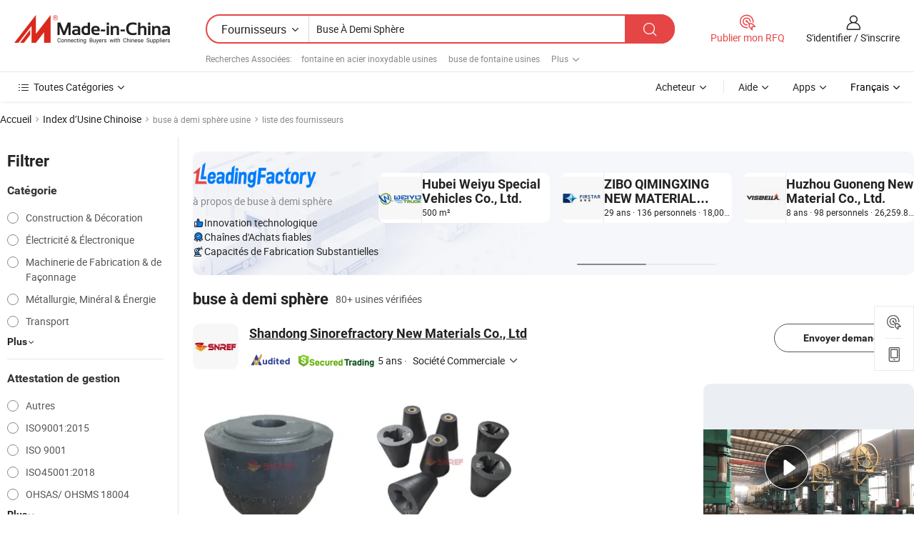

--- FILE ---
content_type: text/html;charset=UTF-8
request_url: https://fr.made-in-china.com/factory/half-ball-nozzle.html
body_size: 72978
content:
<!DOCTYPE HTML>
<html lang="fr" dir="ltr" >
<head>
            <base href="//fr.made-in-china.com" target="_top"/>
        <meta http-equiv="Content-Type" content="text/html; charset=utf-8" />
    <title>buse à demi sphère Usine, Chine buse à demi sphère Liste d'usine dont vous pouvez acheter directement.</title>
    <meta name="Keywords" content="buse à demi sphère Usine, Chine buse à demi sphère usine, Chinoise buse à demi sphère usines, Chinoisesbuse à demi sphère fabricants, Chinois buse à demi sphère fournisseurs" />
    <meta name="Description" content="Trouver buse à demi sphère usine en Chine, buse à demi sphère Liste d'usine dont vous pouvez acheter des produits directement. Nous vous offrons une grande liste de Chinois fiables buse à demi sphère usines / fabricants, fournisseurs, exportateurs ou commerçants vérifiés par un inspecteur de troisième parti." />
    <link rel="canonical" href="https://fr.made-in-china.com/factory/half-ball-nozzle.html">
    <link rel="preload" href="https://www.micstatic.com/landing/www/qf-new/images/leading_factory_bg_16d08a06.webp" as="image" fetchpriority="high">
    <link rel="dns-prefetch" href="//www.micstatic.com">
<link rel="preconnect" href="//www.micstatic.com">
<link rel="dns-prefetch" href="//image.made-in-china.com">
<link rel="preconnect" href="//image.made-in-china.com">
<link rel="dns-prefetch" href="//pic.made-in-china.com">
<link rel="preconnect" href="//pic.made-in-china.com">
        <link type="text/css" rel="stylesheet" href="https://www.micstatic.com/common/css/base/pc_base_8dc983a5.css" /> <link type="text/css" rel="stylesheet" href="https://www.micstatic.com/landing/www/qf-new/css/qf_010be316.css" /> <link type="text/css" rel="stylesheet" href="https://www.micstatic.com/landing/www/qf-new/dist/css/future_affe6d58.css" /> <link type="text/css" rel="stylesheet" href="https://www.micstatic.com/landing/www/qf-new/dist/css/main_984ea7d2.css" /> <script type="module" src="https://www.micstatic.com/common/js/libs/esm/@msr/client@2/index_02329b7a.js"></script><link rel="alternate" hreflang="de" href="https://de.made-in-china.com/factory/half-ball-nozzle.html" />
            <link rel="alternate" hreflang="hi" href="https://hi.made-in-china.com/factory/half-ball-nozzle.html" />
            <link rel="alternate" hreflang="ru" href="https://ru.made-in-china.com/factory/half-ball-nozzle.html" />
            <link rel="alternate" hreflang="pt" href="https://pt.made-in-china.com/factory/half-ball-nozzle.html" />
            <link rel="alternate" hreflang="ko" href="https://kr.made-in-china.com/factory/half-ball-nozzle.html" />
            <link rel="alternate" hreflang="en" href="https://www.made-in-china.com/factory/half-ball-nozzle.html" />
            <link rel="alternate" hreflang="it" href="https://it.made-in-china.com/factory/half-ball-nozzle.html" />
            <link rel="alternate" hreflang="fr" href="https://fr.made-in-china.com/factory/half-ball-nozzle.html" />
            <link rel="alternate" hreflang="es" href="https://es.made-in-china.com/factory/half-ball-nozzle.html" />
            <link rel="alternate" hreflang="x-default" href="https://www.made-in-china.com/factory/half-ball-nozzle.html" />
            <link rel="alternate" hreflang="ar" href="https://sa.made-in-china.com/factory/half-ball-nozzle.html" />
            <link rel="alternate" hreflang="vi" href="https://vi.made-in-china.com/factory/half-ball-nozzle.html" />
            <link rel="alternate" hreflang="th" href="https://th.made-in-china.com/factory/half-ball-nozzle.html" />
            <link rel="alternate" hreflang="ja" href="https://jp.made-in-china.com/factory/half-ball-nozzle.html" />
            <link rel="alternate" hreflang="id" href="https://id.made-in-china.com/factory/half-ball-nozzle.html" />
            <link rel="alternate" hreflang="nl" href="https://nl.made-in-china.com/factory/half-ball-nozzle.html" />
            <link rel="alternate" hreflang="tr" href="https://tr.made-in-china.com/factory/half-ball-nozzle.html" />
    <!-- Polyfill Code Begin --><script chaset="utf-8" type="text/javascript" src="https://www.micstatic.com/polyfill/polyfill-simplify_eb12d58d.js"></script><!-- Polyfill Code End --></head>
<body probe-clarity="false" >
            <div id="header" ></div>
<script>
    function headerMlanInit() {
        const funcName = 'headerMlan';
        const app = new window[funcName]({target: document.getElementById('header'), props: {props: {"pageType":3,"logoTitle":"Fabricants et fournisseurs","logoUrl":null,"base":{"buyerInfo":{"service":"Service","newUserGuide":"Guide du Débutant","auditReport":"Audited Suppliers' Reports","meetSuppliers":"Meet Suppliers","onlineTrading":"Secured Trading Service","buyerCenter":"Centre d'Achat","contactUs":"Nous Contacter","search":"Découvrir","prodDirectory":"Répertoire des Produits","supplierDiscover":"Supplier Discover","sourcingRequest":"Publier la Demande d'Achat","quickLinks":"Quick Links","myFavorites":"Mes Favoris","visitHistory":"Historique de Navigation","buyer":"Acheteur","blog":"Perspectives Commerciales"},"supplierInfo":{"supplier":"Fournisseur","joinAdvance":"加入高级会员","tradeServerMarket":"外贸服务市场","memberHome":"外贸e家","cloudExpo":"Smart Expo云展会","onlineTrade":"交易服务","internationalLogis":"国际物流","northAmericaBrandSailing":"北美全渠道出海","micDomesticTradeStation":"中国制造网内贸站"},"helpInfo":{"whyMic":"Why Made-in-China.com","auditSupplierWay":"Comment Auditons-nous les Fournisseurs","securePaymentWay":"Comment Sécurisons-nous les Paiements","submitComplaint":"Soumettre une plainte","contactUs":"Nous Contacter","faq":"FAQ","help":"Aide"},"appsInfo":{"downloadApp":"Téléchargez l'App!","forBuyer":"Pour l'Acheteur","forSupplier":"Pour le Fournisseur","exploreApp":"Découvrez les Remises Exclusives de l'Application","apps":"Apps"},"languages":[{"lanCode":0,"simpleName":"en","name":"English","value":"//www.made-in-china.com/factory/half-ball-nozzle.html","htmlLang":"en"},{"lanCode":5,"simpleName":"es","name":"Español","value":"//es.made-in-china.com/factory/half-ball-nozzle.html","htmlLang":"es"},{"lanCode":4,"simpleName":"pt","name":"Português","value":"//pt.made-in-china.com/factory/half-ball-nozzle.html","htmlLang":"pt"},{"lanCode":2,"simpleName":"fr","name":"Français","value":"//fr.made-in-china.com/","htmlLang":"fr"},{"lanCode":3,"simpleName":"ru","name":"Русский язык","value":"//ru.made-in-china.com/factory/half-ball-nozzle.html","htmlLang":"ru"},{"lanCode":8,"simpleName":"it","name":"Italiano","value":"//it.made-in-china.com/factory/half-ball-nozzle.html","htmlLang":"it"},{"lanCode":6,"simpleName":"de","name":"Deutsch","value":"//de.made-in-china.com/factory/half-ball-nozzle.html","htmlLang":"de"},{"lanCode":7,"simpleName":"nl","name":"Nederlands","value":"//nl.made-in-china.com/factory/half-ball-nozzle.html","htmlLang":"nl"},{"lanCode":9,"simpleName":"sa","name":"العربية","value":"//sa.made-in-china.com/factory/half-ball-nozzle.html","htmlLang":"ar"},{"lanCode":11,"simpleName":"kr","name":"한국어","value":"//kr.made-in-china.com/factory/half-ball-nozzle.html","htmlLang":"ko"},{"lanCode":10,"simpleName":"jp","name":"日本語","value":"//jp.made-in-china.com/factory/half-ball-nozzle.html","htmlLang":"ja"},{"lanCode":12,"simpleName":"hi","name":"हिन्दी","value":"//hi.made-in-china.com/factory/half-ball-nozzle.html","htmlLang":"hi"},{"lanCode":13,"simpleName":"th","name":"ภาษาไทย","value":"//th.made-in-china.com/factory/half-ball-nozzle.html","htmlLang":"th"},{"lanCode":14,"simpleName":"tr","name":"Türkçe","value":"//tr.made-in-china.com/factory/half-ball-nozzle.html","htmlLang":"tr"},{"lanCode":15,"simpleName":"vi","name":"Tiếng Việt","value":"//vi.made-in-china.com/factory/half-ball-nozzle.html","htmlLang":"vi"},{"lanCode":16,"simpleName":"id","name":"Bahasa Indonesia","value":"//id.made-in-china.com/factory/half-ball-nozzle.html","htmlLang":"id"}],"showMlan":true,"showRules":false,"rules":"Rules","language":"fr","menu":"Menu","subTitle":null,"subTitleLink":null,"stickyInfo":null},"categoryRegion":{"categories":"Toutes Catégories","categoryList":[{"name":"Agriculture & Nourriture","value":"https://fr.made-in-china.com/category1_Agriculture-Food/Agriculture-Food_usssssssss.html","catCode":"1000000000"},{"name":"Vêtement & Accessoires","value":"https://fr.made-in-china.com/category1_Apparel-Accessories/Apparel-Accessories_uussssssss.html","catCode":"1100000000"},{"name":"Arts & Métiers","value":"https://fr.made-in-china.com/category1_Arts-Crafts/Arts-Crafts_uyssssssss.html","catCode":"1200000000"},{"name":"Pièces & Accessoires d'Auto et de Moto","value":"https://fr.made-in-china.com/category1_Auto-Motorcycle-Parts-Accessories/Auto-Motorcycle-Parts-Accessories_yossssssss.html","catCode":"2900000000"},{"name":"Sacs, Valises & Boîtes","value":"https://fr.made-in-china.com/category1_Bags-Cases-Boxes/Bags-Cases-Boxes_yhssssssss.html","catCode":"2600000000"},{"name":"Produits Chimiques","value":"https://fr.made-in-china.com/category1_Chemicals/Chemicals_uissssssss.html","catCode":"1300000000"},{"name":"Produits Informatiques","value":"https://fr.made-in-china.com/category1_Computer-Products/Computer-Products_iissssssss.html","catCode":"3300000000"},{"name":"Construction & Décoration","value":"https://fr.made-in-china.com/category1_Construction-Decoration/Construction-Decoration_ugssssssss.html","catCode":"1500000000"},{"name":"Électroniques de Consommation","value":"https://fr.made-in-china.com/category1_Consumer-Electronics/Consumer-Electronics_unssssssss.html","catCode":"1400000000"},{"name":"Électricité & Électronique","value":"https://fr.made-in-china.com/category1_Electrical-Electronics/Electrical-Electronics_uhssssssss.html","catCode":"1600000000"},{"name":"Meuble","value":"https://fr.made-in-china.com/category1_Furniture/Furniture_yessssssss.html","catCode":"2700000000"},{"name":"Santé & Hygiène","value":"https://fr.made-in-china.com/category1_Health-Medicine/Health-Medicine_uessssssss.html","catCode":"1700000000"},{"name":"Équipement Industriel & Composants","value":"https://fr.made-in-china.com/category1_Industrial-Equipment-Components/Industrial-Equipment-Components_inssssssss.html","catCode":"3400000000"},{"name":"Instruments & Compteurs","value":"https://fr.made-in-china.com/category1_Instruments-Meters/Instruments-Meters_igssssssss.html","catCode":"3500000000"},{"name":"Industrie Légère & Articles d'Usage Courant","value":"https://fr.made-in-china.com/category1_Light-Industry-Daily-Use/Light-Industry-Daily-Use_urssssssss.html","catCode":"1800000000"},{"name":"Luminaire & Éclairage","value":"https://fr.made-in-china.com/category1_Lights-Lighting/Lights-Lighting_isssssssss.html","catCode":"3000000000"},{"name":"Machinerie de Fabrication & de Façonnage","value":"https://fr.made-in-china.com/category1_Manufacturing-Processing-Machinery/Manufacturing-Processing-Machinery_uossssssss.html","catCode":"1900000000"},{"name":"Métallurgie, Minéral & Énergie","value":"https://fr.made-in-china.com/category1_Metallurgy-Mineral-Energy/Metallurgy-Mineral-Energy_ysssssssss.html","catCode":"2000000000"},{"name":"Fournitures de Bureau","value":"https://fr.made-in-china.com/category1_Office-Supplies/Office-Supplies_yrssssssss.html","catCode":"2800000000"},{"name":"Emballage & Impression","value":"https://fr.made-in-china.com/category1_Packaging-Printing/Packaging-Printing_ihssssssss.html","catCode":"3600000000"},{"name":"Sécurité & Protection","value":"https://fr.made-in-china.com/category1_Security-Protection/Security-Protection_ygssssssss.html","catCode":"2500000000"},{"name":"Service","value":"https://fr.made-in-china.com/category1_Service/Service_ynssssssss.html","catCode":"2400000000"},{"name":"Sports & Loisirs","value":"https://fr.made-in-china.com/category1_Sporting-Goods-Recreation/Sporting-Goods-Recreation_iussssssss.html","catCode":"3100000000"},{"name":"Textile","value":"https://fr.made-in-china.com/category1_Textile/Textile_yussssssss.html","catCode":"2100000000"},{"name":"Outils & Quincaillerie","value":"https://fr.made-in-china.com/category1_Tools-Hardware/Tools-Hardware_iyssssssss.html","catCode":"3200000000"},{"name":"Jouets","value":"https://fr.made-in-china.com/category1_Toys/Toys_yyssssssss.html","catCode":"2200000000"},{"name":"Transport","value":"https://fr.made-in-china.com/category1_Transportation/Transportation_yissssssss.html","catCode":"2300000000"}],"more":"Plus"},"searchRegion":{"show":true,"lookingFor":"Dites-nous ce que vous recherchez...","homeUrl":"//fr.made-in-china.com","products":"Produits","suppliers":"Fournisseurs","auditedFactory":null,"uploadImage":"Télécharger une image","max20MbPerImage":"Maximum 20 Mo par image","yourRecentKeywords":"Vos Mots clés Récents","clearHistory":"Effacer l'Historique","popularSearches":"Recherches Associées","relatedSearches":"Plus","more":null,"maxSizeErrorMsg":"Le téléchargement a échoué. La taille maximale de l'image est de 20 Mo.","noNetworkErrorMsg":"Pas de connexion réseau. Veuillez vérifier vos paramètres réseau et réessayer.","uploadFailedErrorMsg":"Échec du téléchargement.Format d'image incorrect. Formats pris en charge: JPG, PNG, BMP.","relatedList":[{"word":"fontaine en acier inoxydable usines","adsData":"","link":"https://fr.made-in-china.com/factory/stainless-steel-fountain.html","title":"fontaine en acier inoxydable usines"},{"word":"buse de fontaine usines","adsData":"","link":"https://fr.made-in-china.com/factory/fountain-nozzle.html","title":"buse de fontaine usines"},{"word":"fontaine musicale usines","adsData":"","link":"https://fr.made-in-china.com/factory/musical-fountain.html","title":"fontaine musicale usines"},{"word":"buse de la fontaine de jardin usines","adsData":"","link":"https://fr.made-in-china.com/factory/garden-fountain-nozzle.html","title":"buse de la fontaine de jardin usines"},{"word":"fontaine courante usines","adsData":"","link":"https://fr.made-in-china.com/factory/running-fountain.html","title":"fontaine courante usines"},{"word":"machine à billes usines","adsData":"","link":"https://fr.made-in-china.com/factory/ball-machine.html","title":"machine à billes usines"},{"word":"demi-ballon usines","adsData":"","link":"https://fr.made-in-china.com/factory/ball-half.html","title":"demi-ballon usines"},{"word":"moitiés de vannes à boule usines","adsData":"","link":"https://fr.made-in-china.com/factory/half-ball-valves.html","title":"moitiés de vannes à boule usines"},{"word":"demi sphère en verre usines","adsData":"","link":"https://fr.made-in-china.com/factory/half-glass-ball.html","title":"demi sphère en verre usines"},{"word":"demi-boule en acrylique usines","adsData":"","link":"https://fr.made-in-china.com/factory/acrylic-half-ball.html","title":"demi-boule en acrylique usines"}],"relatedTitle":null,"relatedTitleLink":null,"formParams":null,"mlanFormParams":{"keyword":"Buse À Demi Sphère","inputkeyword":"Buse À Demi Sphère","type":null,"currentTab":null,"currentPage":null,"currentCat":null,"currentRegion":null,"currentProp":null,"submitPageUrl":null,"parentCat":null,"otherSearch":null,"currentAllCatalogCodes":null,"sgsMembership":null,"memberLevel":null,"topOrder":null,"size":null,"more":"plus","less":"less","staticUrl50":null,"staticUrl10":null,"staticUrl30":null,"condition":"1","conditionParamsList":[{"condition":"0","conditionName":null,"action":"/productSearch?keyword=#word#","searchUrl":null,"inputPlaceholder":null},{"condition":"1","conditionName":null,"action":"https://fr.made-in-china.com/companySearch?keyword=#word#","searchUrl":null,"inputPlaceholder":null}]},"enterKeywordTips":"Veuillez entrer un mot-clé au moins pour votre recherche.","openMultiSearch":false},"frequentRegion":{"rfq":{"rfq":"Publier mon RFQ","searchRfq":"Search RFQs","acquireRfqHover":"Dites-nous ce dont vous avez besoin et essayez la méthode simple pour obtenir des devis !","searchRfqHover":"Discover quality RFQs and connect with big-budget buyers"},"account":{"account":"Compte","signIn":"S'identifier","join":"S'inscrire","newUser":"Nouvel Utilisateur","joinFree":"S'inscrire","or":"Ou","socialLogin":"En cliquant sur Se connecter, S'inscrire gratuitement ou Continuer avec Facebook, Linkedin, Twitter, Google, %s, j'accepte le %sUser Agreement%s et la %sPrivacy Policy%s","message":"Messages","quotes":"Citations","orders":"Ordres","favorites":"Collection","visitHistory":"Historique de Navigation","postSourcingRequest":"Publier la Demande d'Achat","hi":"Bonjour","signOut":"Se Déconnecter","manageProduct":"Gérer les produits","editShowroom":"Modifier la salle d'exposition","username":"","userType":null,"foreignIP":true,"currentYear":2026,"userAgreement":"Accord d’Utilisateur","privacyPolicy":"Politique de Confidentialité"},"message":{"message":"Messages","signIn":"S'identifier","join":"S'inscrire","newUser":"Nouvel Utilisateur","joinFree":"S'inscrire","viewNewMsg":"Sign in to view the new messages","inquiry":"Demandes","rfq":"RFQs","awaitingPayment":"Awaiting payments","chat":"Discuter","awaitingQuotation":"En attente de devis"},"cart":{"cart":"Panier de Demande"}},"busiRegion":null,"previewRegion":null,"relatedQpSync":true,"relatedQpSearchUrl":"https://www.made-in-china.com/multi-search/getHeadRelatedQp?word=half ball nozzle&headQpType=QF&lanCode=2"}}});
		const hoc=o=>(o.__proto__.$get=function(o){return this.$$.ctx[this.$$.props[o]]},o.__proto__.$getKeys=function(){return Object.keys(this.$$.props)},o.__proto__.$getProps=function(){return this.$get("props")},o.__proto__.$setProps=function(o){var t=this.$getKeys(),s={},p=this;t.forEach(function(o){s[o]=p.$get(o)}),s.props=Object.assign({},s.props,o),this.$set(s)},o.__proto__.$help=function(){console.log("\n            $set(props): void             | 设置props的值\n            $get(key: string): any        | 获取props指定key的值\n            $getKeys(): string[]          | 获取props所有key\n            $getProps(): any              | 获取props里key为props的值（适用nail）\n            $setProps(params: any): void  | 设置props里key为props的值（适用nail）\n            $on(ev, callback): func       | 添加事件监听，返回移除事件监听的函数\n            $destroy(): void              | 销毁组件并触发onDestroy事件\n        ")},o);
        window[`${funcName}Api`] = hoc(app);
    };
</script><script type="text/javascript" crossorigin="anonymous" onload="headerMlanInit()" src="https://www.micstatic.com/nail/pc/header-mlan_6f301846.js"></script>    <input type="hidden" id="lanCode" name="lanCode" value="2">
    <input type="hidden" id="lan" name="lan" value="fr">
    <input type="hidden" name="is_track_single_page" id="is_track_single_page" />
<input id="sensor_pg_v" type="hidden" value="tp:103,stp:10302,st:qf,m:half-ball-nozzle,p:1" />
    <input type="hidden" id="J-searchWord" value="half-ball-nozzle"/>
<!-- 设置 Clarity 标签内容 -->
<!-- 引入 Clarity 脚本 -->
            <script type="application/ld+json">
        	{"contentUrl":"https://v.made-in-china.com/ucv/sbr/1b488e7e4d007f234944c7eecc2343/9156e8a2ce10333617326196780589_h264_def.mp4","description":"Trouver buse à demi sphère usine en Chine, buse à demi sphère Liste d&apos;usine dont vous pouvez acheter des produits directement. Nous vous offrons une grande liste de Chinois fiables buse à demi sphère usines / fabricants, fournisseurs, exportateurs ou commerçants vérifiés par un inspecteur de troisième parti.","name":"buse à demi sphère Usine, Chine buse à demi sphère Liste d&apos;usine dont vous pouvez acheter directement.","@context":"http://schema.org","@type":"VideoObject","thumbnailUrl":"http://image.made-in-china.com/312f0j00sayUugBWglpM/-mp4.jpg","uploadDate":"2025-05-26T10:20:30+08:00"}
    	</script>
    <script id="introText" type="text/html">
        <h3>Qu'est-ce Qu'une Buse À Demi-Boule ?</h3>
<p>Une buse à demi-boule est un type de buse spécialisée utilisée dans diverses applications, en particulier dans la dynamique des fluides et l'ingénierie. Cette buse est conçue pour contrôler le flux de liquides ou de gaz en utilisant une forme semi-sphérique, ce qui permet une dispersion et une direction efficaces du fluide. La conception unique de la buse à demi-boule lui permet de créer un motif de pulvérisation spécifique, ce qui la rend idéale pour des applications telles que l'irrigation, le nettoyage industriel, et même dans certaines utilisations culinaires. La forme à demi-boule aide à minimiser la turbulence et à maximiser l'efficacité du flux de fluide, ce qui est crucial dans de nombreux processus industriels.</p>
<p>En termes de construction, les buses à demi-boule sont généralement fabriquées à partir de matériaux durables capables de résister à des pressions élevées et à des substances corrosives. Les matériaux courants incluent l'acier inoxydable, le laiton et divers plastiques, selon l'application prévue. Le choix du matériau est essentiel car il affecte la longévité et la performance de la buse. De plus, les buses à demi-boule peuvent être disponibles dans différentes tailles et configurations, permettant une personnalisation en fonction des besoins spécifiques.</p>
<p>Comprendre la mécanique d'une buse à demi-boule est vital pour les ingénieurs et les techniciens qui travaillent avec des systèmes fluides. La conception de la buse permet une libération contrôlée de fluide, qui peut être ajustée en fonction des exigences de la tâche à accomplir. Cette adaptabilité fait des buses à demi-boule un choix populaire dans de nombreuses industries, y compris l'agriculture, la fabrication et la transformation alimentaire.</p>
<h3>Applications Des Buses À Demi-Boule Dans L'Industrie.</h3>
<p>Les buses à demi-boule sont utilisées dans un large éventail d'applications industrielles en raison de leur efficacité et de leur polyvalence. L'un des principaux usages de ces buses se trouve dans les systèmes d'irrigation, où elles aident à distribuer l'eau uniformément à travers les champs agricoles. La conception à demi-boule permet un large motif de pulvérisation, garantissant que les cultures reçoivent une humidité adéquate sans gaspillage. Cela est particulièrement important dans les régions où la conservation de l'eau est critique.</p>
<p>Dans le secteur manufacturier, les buses à demi-boule sont souvent employées dans les processus de nettoyage. Leur capacité à créer une fine brume ou un jet concentré les rend idéales pour éliminer les débris, la poussière et les contaminants des machines et des surfaces. Cela est essentiel pour maintenir l'équipement et garantir que les processus de production se déroulent sans accroc. De plus, les buses peuvent être utilisées dans des applications de refroidissement, où elles aident à réguler les températures en dispersant efficacement les fluides de refroidissement.</p>
<p>Une autre application significative des buses à demi-boule se trouve dans l'industrie de la transformation alimentaire. Elles sont utilisées à différentes étapes de la production alimentaire, y compris le lavage des fruits et légumes, l'application de revêtements, et même dans certains processus de cuisson. Le contrôle précis du flux de fluide fourni par les buses à demi-boule garantit que les produits alimentaires sont traités délicatement et uniformément, ce qui est crucial pour maintenir les normes de qualité et de sécurité.</p>
<p>Dans l'ensemble, les applications des buses à demi-boule sont diverses, et leur efficacité dans le contrôle de la dynamique des fluides en fait un outil inestimable dans de nombreux environnements industriels.</p>
<h3>Avantages De L'Utilisation Des Buses À Demi-Boule.</h3>
<p>L'utilisation des buses à demi-boule offre de nombreux avantages dans diverses applications. L'un des principaux avantages est leur capacité à fournir un flux de fluides contrôlé et constant. Cette précision est essentielle dans les industries où la quantité exacte de liquide ou de gaz doit être distribuée, comme dans l'irrigation ou les processus de fabrication. En garantissant que le débit est constant, les buses à demi-boule contribuent à améliorer l'efficacité et à réduire le gaspillage.</p>
<p>Un autre avantage significatif est la réduction de la turbulence dans le flux de fluide. La conception semi-sphérique de la buse minimise les perturbations dans le flux, ce qui peut conduire à une dispersion et une couverture plus efficaces. Cela est particulièrement important dans des applications comme l'irrigation agricole, où une distribution inégale de l'eau peut entraîner un stress sur les cultures et des rendements réduits.</p>
<p>La durabilité est également un avantage clé des buses à demi-boule. Fabriquées à partir de matériaux robustes, ces buses peuvent résister à des conditions difficiles, y compris des pressions élevées et des environnements corrosifs. Cette longévité se traduit par des coûts d'entretien plus bas et des remplacements moins fréquents, ce qui en fait un choix rentable pour les entreprises.</p>
<p>En outre, les buses à demi-boule sont polyvalentes et peuvent être adaptées à diverses applications. Leur capacité à créer différents motifs de pulvérisation et débits leur permet d'être utilisées dans plusieurs industries, de l'agriculture à la transformation alimentaire et à la fabrication. Cette adaptabilité en fait un atout précieux pour les entreprises cherchant à optimiser leurs opérations.</p>
<h3>Comment Choisir Le Bon Buse À Demi-Boule ?</h3>
<p>Choisir la bonne buse à demi-boule pour une application spécifique implique plusieurs considérations. Tout d'abord, il est essentiel de comprendre les exigences de la tâche à accomplir. Des facteurs tels que le type de fluide utilisé, le débit souhaité et le motif de pulvérisation nécessaire influenceront le choix de la buse. Par exemple, si une fine brume est requise pour des applications délicates, une buse conçue à cet effet doit être sélectionnée.</p>
<p>Un autre facteur critique est le matériau de la buse. En fonction du fluide à distribuer, certains matériaux peuvent être plus adaptés que d'autres. Par exemple, les substances corrosives peuvent nécessiter des buses en acier inoxydable ou en plastiques spécialisés pour garantir la longévité et la performance. Il est crucial d'associer le matériau de la buse aux caractéristiques du fluide pour éviter une usure ou une défaillance prématurée.</p>
<p>De plus, la taille et la configuration de la buse doivent être prises en compte. Différentes applications peuvent nécessiter différentes tailles pour atteindre la couverture et le débit souhaités. Il est conseillé de consulter les fabricants ou les experts du secteur pour déterminer les meilleures spécifications pour l'utilisation prévue.</p>
<p>Enfin, il est bénéfique de considérer la compatibilité de la buse avec les systèmes existants. S'assurer que la buse à demi-boule peut être facilement intégrée dans les installations actuelles permettra d'économiser du temps et des ressources lors de l'installation. En tenant compte de ces facteurs, les utilisateurs peuvent sélectionner la buse à demi-boule la plus appropriée pour leurs besoins spécifiques, ce qui conduit à une efficacité et une efficacité améliorées dans leurs opérations.</p>
    </script>
<!-- SONA2024 2.2.1 --><div id="first-screen-block"><div class="crumb" itemscope="" itemType="https://schema.org/BreadcrumbList"><span itemProp="itemListElement" itemscope="" itemType="https://schema.org/ListItem"><a rel="nofollow" href="/" itemProp="item"><span itemProp="name">Accueil</span></a><meta itemProp="position" content="1"/></span><img src="https://www.micstatic.com/landing/www/qf-new/dist/assets/arrow-right-Bd5qwbiu.svg" alt="arrow-right"/><span itemProp="itemListElement" itemscope="" itemType="https://schema.org/ListItem"><a href="/factory-index/h.html" itemProp="item"><span itemProp="name">Index d’Usine Chinoise</span></a><meta itemProp="position" content="2"/></span><img src="https://www.micstatic.com/landing/www/qf-new/dist/assets/arrow-right-Bd5qwbiu.svg" alt="arrow-right"/><span class="gray-crumb">buse à demi sphère usine</span><img src="https://www.micstatic.com/landing/www/qf-new/dist/assets/arrow-right-Bd5qwbiu.svg" alt="arrow-right"/><span class="gray-crumb">liste des fournisseurs</span></div><div class="page-top-wrapper"><div class="filter-wrapper"><div class="filter-title">Filtrer</div><div class="filter-groups" faw-module="filter"><form action="#" class="ft-form is-horizontal qf-filter-form"><div class="filter-group"><div class="filter-group-header"><span class="filter-group-title">Catégorie</span></div><div class="ft-form-item"><div class="ft-form-item-control"><div class="ft-form-item-input"><div class="ft-radio-group is-vertical"><label class="ft-radio is-primary"><input type="radio" value="1500000000" ads-data="" name="catCode"/><span class="ft-radio-front"></span><span class="ft-radio-label">Construction &amp; Décoration</span></label><label class="ft-radio is-primary"><input type="radio" value="1600000000" ads-data="" name="catCode"/><span class="ft-radio-front"></span><span class="ft-radio-label">Électricité &amp; Électronique</span></label><label class="ft-radio is-primary"><input type="radio" value="1900000000" ads-data="" name="catCode"/><span class="ft-radio-front"></span><span class="ft-radio-label">Machinerie de Fabrication &amp; de Façonnage</span></label><label class="ft-radio is-primary"><input type="radio" value="2000000000" ads-data="" name="catCode"/><span class="ft-radio-front"></span><span class="ft-radio-label">Métallurgie, Minéral &amp; Énergie</span></label><label class="ft-radio is-primary"><input type="radio" value="2300000000" ads-data="" name="catCode"/><span class="ft-radio-front"></span><span class="ft-radio-label">Transport</span></label></div></div></div></div><div class="view-more-btn" ads-data="st:14"><span>Plus</span><i class="ob-icon icon-down"></i></div></div><div class="filter-group"><div class="filter-group-header"><span class="filter-group-title">Attestation de gestion</span></div><div class="ft-form-item"><div class="ft-form-item-control"><div class="ft-form-item-input"><div class="ft-radio-group is-vertical"><label class="ft-radio is-primary"><input type="radio" value="-4" ads-data="" name="managementCertification"/><span class="ft-radio-front"></span><span class="ft-radio-label">Autres</span></label><label class="ft-radio is-primary"><input type="radio" value="-5" ads-data="" name="managementCertification"/><span class="ft-radio-front"></span><span class="ft-radio-label">ISO9001:2015</span></label><label class="ft-radio is-primary"><input type="radio" value="10" ads-data="" name="managementCertification"/><span class="ft-radio-front"></span><span class="ft-radio-label">ISO 9001</span></label><label class="ft-radio is-primary"><input type="radio" value="100375" ads-data="" name="managementCertification"/><span class="ft-radio-front"></span><span class="ft-radio-label">ISO45001:2018</span></label><label class="ft-radio is-primary"><input type="radio" value="11" ads-data="" name="managementCertification"/><span class="ft-radio-front"></span><span class="ft-radio-label">OHSAS/ OHSMS 18004</span></label></div></div></div></div><div class="view-more-btn" ads-data="st:14"><span>Plus</span><i class="ob-icon icon-down"></i></div></div><div class="filter-group"><div class="filter-group-header"><span class="filter-group-title">Capacité de R&amp;D</span></div><div class="ft-form-item"><div class="ft-form-item-control"><div class="ft-form-item-input"><div class="ft-radio-group is-vertical"><label class="ft-radio is-primary"><input type="radio" value="4" ads-data="" name="rdCapacity"/><span class="ft-radio-front"></span><span class="ft-radio-label">OEM</span></label><label class="ft-radio is-primary"><input type="radio" value="5" ads-data="" name="rdCapacity"/><span class="ft-radio-front"></span><span class="ft-radio-label">ODM</span></label><label class="ft-radio is-primary"><input type="radio" value="6" ads-data="" name="rdCapacity"/><span class="ft-radio-front"></span><span class="ft-radio-label">Marque Propre</span></label></div></div></div></div></div><div class="filter-group"><div class="filter-group-header"><span class="filter-group-title">Revenu Annuel</span></div><div class="ft-form-item"><div class="ft-form-item-control"><div class="ft-form-item-input"><div class="ft-radio-group is-vertical"><label class="ft-radio is-primary"><input type="radio" value="1" ads-data="" name="annualRevenue"/><span class="ft-radio-front"></span><span class="ft-radio-label">Moins de 1 Million $ US</span></label><label class="ft-radio is-primary"><input type="radio" value="3" ads-data="" name="annualRevenue"/><span class="ft-radio-front"></span><span class="ft-radio-label">2,5 ~ 5 millions de dollars</span></label><label class="ft-radio is-primary"><input type="radio" value="5" ads-data="" name="annualRevenue"/><span class="ft-radio-front"></span><span class="ft-radio-label">10 ~ 50 millions de dollars</span></label></div></div></div></div></div><div class="filter-group"><div class="filter-group-header"><span class="filter-group-title">Nombre d&#x27;employés</span></div><div class="ft-form-item"><div class="ft-form-item-control"><div class="ft-form-item-input"><div class="ft-radio-group is-vertical"><label class="ft-radio is-primary"><input type="radio" value="1" ads-data="" name="employeeNum"/><span class="ft-radio-front"></span><span class="ft-radio-label">Moins de 5 Personnes</span></label><label class="ft-radio is-primary"><input type="radio" value="2" ads-data="" name="employeeNum"/><span class="ft-radio-front"></span><span class="ft-radio-label">5-50 Personnes</span></label><label class="ft-radio is-primary"><input type="radio" value="3" ads-data="" name="employeeNum"/><span class="ft-radio-front"></span><span class="ft-radio-label">51-200 Personnes</span></label><label class="ft-radio is-primary"><input type="radio" value="4" ads-data="" name="employeeNum"/><span class="ft-radio-front"></span><span class="ft-radio-label">201-500 Personnes</span></label><label class="ft-radio is-primary"><input type="radio" value="5" ads-data="" name="employeeNum"/><span class="ft-radio-front"></span><span class="ft-radio-label">501-1000 Personnes</span></label></div></div></div></div><div class="view-more-btn" ads-data="st:14"><span>Plus</span><i class="ob-icon icon-down"></i></div></div><div class="filter-group"><div class="filter-group-header"><span class="filter-group-title">Province &amp; Région</span></div><div class="ft-form-item"><div class="ft-form-item-control"><div class="ft-form-item-input"><div class="ft-radio-group is-vertical"><label class="ft-radio is-primary"><input type="radio" value="Anhui" ads-data="" name="province"/><span class="ft-radio-front"></span><span class="ft-radio-label">Anhui</span></label><label class="ft-radio is-primary"><input type="radio" value="Beijing" ads-data="" name="province"/><span class="ft-radio-front"></span><span class="ft-radio-label">Beijing</span></label><label class="ft-radio is-primary"><input type="radio" value="Fujian" ads-data="" name="province"/><span class="ft-radio-front"></span><span class="ft-radio-label">Fujian</span></label><label class="ft-radio is-primary"><input type="radio" value="Guangdong" ads-data="" name="province"/><span class="ft-radio-front"></span><span class="ft-radio-label">Guangdong</span></label><label class="ft-radio is-primary"><input type="radio" value="Hebei" ads-data="" name="province"/><span class="ft-radio-front"></span><span class="ft-radio-label">Hebei</span></label></div></div></div></div><div class="view-more-btn" ads-data="st:14"><span>Plus</span><i class="ob-icon icon-down"></i></div></div><div class="filter-group filter-audited"><div class="ft-form-item"><div class="ft-form-item-control"><div class="ft-form-item-input"><div class="ft-radio-group is-vertical"><label class="ft-radio is-primary"><input type="radio" value="1" ads-data="" name="auditedSuppliers"/><span class="ft-radio-front"></span><span class="ft-radio-label"><img src="https://www.micstatic.com/landing/www/qf-new/dist/assets/audited-DQjVuQn9.png" width="57.5" height="20" alt="Fournisseurs vérifiés par les services d&#x27;inspection."/></span></label></div></div></div></div></div></form></div></div><div class="page-top-content"><div class="leading-factory-wrapper leading-factory-has-data" faw-module="leading_factory" faw-exposure="true"><div class="leading-factory-container"><div class="leading-factory-left no-data"><div class="leading-factory-logo"><img src="https://www.micstatic.com/landing/www/qf-new/dist/assets/leading_factory-CY6-Z8Up.png" alt=""/></div><div class="leading-factory-subtitle" title="à propos de buse à demi sphère">à propos de buse à demi sphère</div><ul class="leading-factory-features"><li class="feature-item"><img src="https://www.micstatic.com/landing/www/qf-new/dist/assets/leading_factory_icon1-b9txvrsa.png" alt=""/><span class="feature-text" title="Innovation technologique">Innovation technologique</span></li><li class="feature-item"><img src="https://www.micstatic.com/landing/www/qf-new/dist/assets/leading_factory_icon2-D_fmzuKW.png" alt=""/><span class="feature-text" title="Chaînes d&#x27;Achats fiables">Chaînes d&#x27;Achats fiables</span></li><li class="feature-item"><img src="https://www.micstatic.com/landing/www/qf-new/dist/assets/leading_factory_icon3-B93UAk-m.png" alt=""/><span class="feature-text" title="Capacités de Fabrication Substantielles">Capacités de Fabrication Substantielles</span></li></ul></div><div class="factory-card-skeleton"><div class="factory-logo-box-skeleton"><div class="skeleton rectangle skeleton-animated"></div></div><div class="factory-divider-skeleton"></div><div class="factory-content-skeleton"><div class="skeleton rectangle skeleton-animated"></div></div></div><div class="factory-card-skeleton"><div class="factory-logo-box-skeleton"><div class="skeleton rectangle skeleton-animated"></div></div><div class="factory-divider-skeleton"></div><div class="factory-content-skeleton"><div class="skeleton rectangle skeleton-animated"></div></div></div></div></div><h1 class="company-list-top"><span class="search-word" title="buse à demi sphère">buse à demi sphère</span><span class="tip-text">80+ usines vérifiées</span></h1><div class="company-list-wrapper" faw-module="factory_list"><div class="company-list-wrap"><div class="company-list"><div class="company-item"><div class="com-title"><div class="com-title-left"><a class="com-pic" href="https://fr.made-in-china.com/co_sinorefractory/" target="_blank" ads-data="st:3,a:1,pcid:WemnENZGVrpY,flx_deliv_tp:comb,ads_id:,ads_tp:,srv_id:"><img src="//image.made-in-china.com/206f0j00dErfavVGIUzZ/Shandong-Sinorefractory-New-Materials-Co-Ltd.jpg"/></a><div class="com-title-wrap"><h2 class="com-title-txt"><a href="https://fr.made-in-china.com/co_sinorefractory/" target="_blank" ads-data="st:3,a:1,pcid:WemnENZGVrpY,flx_deliv_tp:comb,ads_id:,ads_tp:,srv_id:">Shandong Sinorefractory New Materials Co., Ltd</a></h2><div class="com-detail"><a class="audited-icon" href="https://fr.made-in-china.com/co_sinorefractory/company_info.html" target="_blank" ads-data="st:3,a:1,pcid:WemnENZGVrpY,flx_deliv_tp:comb,ads_id:,ads_tp:,srv_id:"><img src="https://www.micstatic.com/landing/www/qf-new/dist/assets/as-mQl-B1co.svg"/></a><div class="secured-trading-logo"><a href="https://fr.made-in-china.com/co_sinorefractory/company_info.html" target="_blank" ads-data="st:3,a:1,pcid:WemnENZGVrpY,flx_deliv_tp:comb,ads_id:,ads_tp:,srv_id:"><img src="https://www.micstatic.com/landing/www/qf-new/dist/assets/secured-trading-logo-CrIMDkC9.png"/></a></div><a class="com-year" href="https://fr.made-in-china.com/co_sinorefractory/company_info.html" target="_blank" ads-data="st:3,a:1,pcid:WemnENZGVrpY,flx_deliv_tp:comb,ads_id:,ads_tp:,srv_id:"><span class="year">5 ans</span></a><a class="com-info" href="https://fr.made-in-china.com/co_sinorefractory/" target="_blank" ads-data="st:3,a:1,pcid:WemnENZGVrpY,flx_deliv_tp:comb,ads_id:,ads_tp:,srv_id:"><div class="business-type"><span class="dot">·</span><span class="text">Société Commerciale</span></div><i class="ob-icon icon-down"></i></a></div></div></div><div class="com-btn"><a rel="nofollow" ads-data="st:24,a:1,pcid:WemnENZGVrpY,flx_deliv_tp:comb,ads_id:,ads_tp:,srv_id:" class="ft-btn ft-btn-outline-primary ft-btn-round inquiry-btn" href="https://www.made-in-china.com/sendInquiry/shrom_WemnENZGVrpY_WemnENZGVrpY.html?from=search&amp;type=cs&amp;target=com&amp;word=half-ball-nozzle&amp;plant=fr" target="_blank">Envoyer demande</a></div></div><div class="com-content"><div class="com-product"><div class="prod-item" faw-exposure="true" ads-data="a:1,pcid:WemnENZGVrpY,pdid:TEyprqRcIbYx,flx_deliv_tp:comb,ads_id:,ads_tp:,srv_id:"><a href="https://fr.made-in-china.com/co_sinorefractory/product_Half-Ball-Shape-Alumina-Carbon-Tundish-Refractory-Nozzle_yshryysuhy.html" target="_blank"><div class="prod-pic" ads-data="st:8,a:1,pcid:WemnENZGVrpY,pdid:TEyprqRcIbYx,flx_deliv_tp:comb,ads_id:,ads_tp:,srv_id:"><img src="https://image.made-in-china.com/221f0j00VqNbeuJdSfzv/Half-Ball-Shape-Alumina-Carbon-Tundish-Refractory-Nozzle.webp" alt="Buse réfractaire en alumine et carbone en forme de demi-sphère pour tundish" title="Buse réfractaire en alumine et carbone en forme de demi-sphère pour tundish"/></div><div class="prod-info"><h3 class="prod-name" ads-data="st:2,a:1,pcid:WemnENZGVrpY,pdid:TEyprqRcIbYx,flx_deliv_tp:comb,ads_id:,ads_tp:,srv_id:"><span title="Buse réfractaire en alumine et carbone en forme de demi-sphère pour tundish">Buse réfractaire en alumine et carbone en forme de demi-sphère pour tundish</span></h3><div class="prod-price"><span><strong class="price"><span>20,00</span>-<span>200,00</span> $US</strong></span></div><div class="prod-moq"><span>100<!-- --> <!-- -->Pièces</span><span class="moq-text">(MOQ)</span></div></div></a></div><div class="prod-item" faw-exposure="true" ads-data="a:1,pcid:WemnENZGVrpY,pdid:MneRNiTVgjUA,flx_deliv_tp:comb,ads_id:,ads_tp:,srv_id:"><a href="https://fr.made-in-china.com/co_sinorefractory/product_Anti-Swirling-Tundish-Nozzle-with-Zirconia-Insert-for-Continuous-Casting_ysrhuruhny.html" target="_blank"><div class="prod-pic" ads-data="st:8,a:1,pcid:WemnENZGVrpY,pdid:MneRNiTVgjUA,flx_deliv_tp:comb,ads_id:,ads_tp:,srv_id:"><img src="https://image.made-in-china.com/221f0j00yAfcldYEEwgr/Anti-Swirling-Tundish-Nozzle-with-Zirconia-Insert-for-Continuous-Casting.webp" alt="Buse de tundish anti-tourbillon avec insert en zirconium pour coulée continue" title="Buse de tundish anti-tourbillon avec insert en zirconium pour coulée continue"/></div><div class="prod-info"><h3 class="prod-name" ads-data="st:2,a:1,pcid:WemnENZGVrpY,pdid:MneRNiTVgjUA,flx_deliv_tp:comb,ads_id:,ads_tp:,srv_id:"><span title="Buse de tundish anti-tourbillon avec insert en zirconium pour coulée continue">Buse de tundish anti-tourbillon avec insert en zirconium pour coulée continue</span></h3><div class="prod-price"><span><strong class="price"><span>2,35</span>-<span>2,45</span> $US</strong></span></div><div class="prod-moq"><span>1 000<!-- --> <!-- -->Pièces</span><span class="moq-text">(MOQ)</span></div></div></a></div></div><div class="com-video"><div faw-exposure="true"><div class="swiper ft-swiper product-swiper" dir="ltr"><div class="swiper-wrapper"><div class="swiper-slide swiper-slide-duplicate" data-swiper-slide-index="4"><div class="prod-pic" ads-data="st:8,a:5,pcid:WemnENZGVrpY,flx_deliv_tp:comb,ads_id:,ads_tp:,srv_id:"><img src="//image.made-in-china.com/214f0j00lMtRVbYKgHgJ/made-in-china.webp"/></div></div><div class="swiper-slide" data-swiper-slide-index="0"><div class="prod-pic" faw-video="true" ads-data="st:15,a:1,pcid:WemnENZGVrpY,item_type:com_details,cloud_media_url:https://v.made-in-china.com/ucv/sbr/1b488e7e4d007f234944c7eecc2343/f289cea42310259632729252449405_h264_def.mp4,flx_deliv_tp:comb,ads_id:,ads_tp:,srv_id:"><div class="play-video-btn"><img src="https://www.micstatic.com/landing/www/qf-new/dist/assets/play-BBkcUfs8.png"/></div><img src="https://image.made-in-china.com/318f0j00ytpGNRZrgizK/Sinorefractory-Factory-mp4.webp"/></div></div><div class="swiper-slide" data-swiper-slide-index="1"><div class="prod-pic" ads-data="st:8,a:2,pcid:WemnENZGVrpY,flx_deliv_tp:comb,ads_id:,ads_tp:,srv_id:"><img src="//image.made-in-china.com/214f0j00HvaUWmGBhLud/made-in-china.webp"/></div></div><div class="swiper-slide" data-swiper-slide-index="2"><div class="prod-pic" ads-data="st:8,a:3,pcid:WemnENZGVrpY,flx_deliv_tp:comb,ads_id:,ads_tp:,srv_id:"><img src="//image.made-in-china.com/214f0j00WBEGhUYDVHzw/made-in-china.webp"/></div></div><div class="swiper-slide" data-swiper-slide-index="3"><div class="prod-pic" ads-data="st:8,a:4,pcid:WemnENZGVrpY,flx_deliv_tp:comb,ads_id:,ads_tp:,srv_id:"><img src="//image.made-in-china.com/214f0j00WBERlHUaIDgm/made-in-china.webp"/></div></div><div class="swiper-slide" data-swiper-slide-index="4"><div class="prod-pic" ads-data="st:8,a:5,pcid:WemnENZGVrpY,flx_deliv_tp:comb,ads_id:,ads_tp:,srv_id:"><img src="//image.made-in-china.com/214f0j00lMtRVbYKgHgJ/made-in-china.webp"/></div></div><div class="swiper-slide swiper-slide-duplicate" data-swiper-slide-index="0"><div class="prod-pic" faw-video="true" ads-data="st:15,a:1,pcid:WemnENZGVrpY,item_type:com_details,cloud_media_url:https://v.made-in-china.com/ucv/sbr/1b488e7e4d007f234944c7eecc2343/f289cea42310259632729252449405_h264_def.mp4,flx_deliv_tp:comb,ads_id:,ads_tp:,srv_id:"><div class="play-video-btn"><img src="https://www.micstatic.com/landing/www/qf-new/dist/assets/play-BBkcUfs8.png"/></div><img src="https://image.made-in-china.com/318f0j00ytpGNRZrgizK/Sinorefractory-Factory-mp4.webp"/></div></div></div><div class="swiper-controls"><div class="controls-btn active" style="cursor:pointer"><i class="icon-video-camera"></i></div><div class="controls-btn " style="cursor:pointer"><i class="icon-picture-gallery"></i>1/4</div></div><div class="ft-swiper-prev"><i class="ft-icon icon-left ft-swiper-prev-icon"></i></div><div class="ft-swiper-next"><i class="ft-icon icon-right ft-swiper-next-icon"></i></div></div></div></div></div></div><div class="company-item"><div class="com-title"><div class="com-title-left"><a class="com-pic" href="https://fr.made-in-china.com/co_weland-sprayer/" target="_blank" ads-data="st:3,a:2,pcid:qbRJhHeGqADT,flx_deliv_tp:comb,ads_id:,ads_tp:,srv_id:"><img src="//image.made-in-china.com/206f0j00saUEZoNcgQpS/ningbo-crown-commodity-co-ltd.jpg"/></a><div class="com-title-wrap"><h2 class="com-title-txt"><a href="https://fr.made-in-china.com/co_weland-sprayer/" target="_blank" ads-data="st:3,a:2,pcid:qbRJhHeGqADT,flx_deliv_tp:comb,ads_id:,ads_tp:,srv_id:">ningbo crown commodity co.,ltd</a></h2><div class="com-detail"><a class="audited-icon" href="https://fr.made-in-china.com/co_weland-sprayer/company_info.html" target="_blank" ads-data="st:3,a:2,pcid:qbRJhHeGqADT,flx_deliv_tp:comb,ads_id:,ads_tp:,srv_id:"><img src="https://www.micstatic.com/landing/www/qf-new/dist/assets/as-mQl-B1co.svg"/></a><div class="secured-trading-logo"><a href="https://fr.made-in-china.com/co_weland-sprayer/company_info.html" target="_blank" ads-data="st:3,a:2,pcid:qbRJhHeGqADT,flx_deliv_tp:comb,ads_id:,ads_tp:,srv_id:"><img src="https://www.micstatic.com/landing/www/qf-new/dist/assets/secured-trading-logo-CrIMDkC9.png"/></a></div><a class="com-year" href="https://fr.made-in-china.com/co_weland-sprayer/company_info.html" target="_blank" ads-data="st:3,a:2,pcid:qbRJhHeGqADT,flx_deliv_tp:comb,ads_id:,ads_tp:,srv_id:"><span class="year">8 ans</span></a><a class="com-info" href="https://fr.made-in-china.com/co_weland-sprayer/" target="_blank" ads-data="st:3,a:2,pcid:qbRJhHeGqADT,flx_deliv_tp:comb,ads_id:,ads_tp:,srv_id:"><div class="business-type"><span class="dot">·</span><span class="text">Fabricant/Usine &amp; Société Commerciale</span></div><i class="ob-icon icon-down"></i></a></div></div></div><div class="com-btn"><a rel="nofollow" ads-data="st:24,a:2,pcid:qbRJhHeGqADT,flx_deliv_tp:comb,ads_id:,ads_tp:,srv_id:" class="ft-btn ft-btn-outline-primary ft-btn-round inquiry-btn" href="https://www.made-in-china.com/sendInquiry/shrom_qbRJhHeGqADT_qbRJhHeGqADT.html?from=search&amp;type=cs&amp;target=com&amp;word=half-ball-nozzle&amp;plant=fr" target="_blank">Envoyer demande</a></div></div><div class="com-content"><div class="com-product"><div class="prod-item" faw-exposure="true" ads-data="a:2,pcid:qbRJhHeGqADT,pdid:FdZnwyvccuhL,flx_deliv_tp:comb,ads_id:,ads_tp:,srv_id:"><a href="https://fr.made-in-china.com/co_weland-sprayer/product_Wholesale-Plastic-PP-Custom-28mm-Trigger-Sprayer-Nozzle_oioeoiorg.html" target="_blank"><div class="prod-pic" ads-data="st:8,a:2,pcid:qbRJhHeGqADT,pdid:FdZnwyvccuhL,flx_deliv_tp:comb,ads_id:,ads_tp:,srv_id:"><img src="https://image.made-in-china.com/221f0j00CwAWHEQtEmqo/Wholesale-Plastic-PP-Custom-28mm-Trigger-Sprayer-Nozzle.webp" alt="Vente en gros de pulvérisateur à gâchette en plastique PP sur mesure 28mm" title="Vente en gros de pulvérisateur à gâchette en plastique PP sur mesure 28mm"/></div><div class="prod-info"><h3 class="prod-name" ads-data="st:2,a:2,pcid:qbRJhHeGqADT,pdid:FdZnwyvccuhL,flx_deliv_tp:comb,ads_id:,ads_tp:,srv_id:"><span title="Vente en gros de pulvérisateur à gâchette en plastique PP sur mesure 28mm">Vente en gros de pulvérisateur à gâchette en plastique PP sur mesure 28mm</span></h3><div class="prod-price"><span><strong class="price"><span>0,0001</span> $US</strong></span></div><div class="prod-moq"><span>30 000<!-- --> <!-- -->Pièces</span><span class="moq-text">(MOQ)</span></div></div></a></div><div class="prod-item" faw-exposure="true" ads-data="a:2,pcid:qbRJhHeGqADT,pdid:SdmEqtHGJDhu,flx_deliv_tp:comb,ads_id:,ads_tp:,srv_id:"><a href="https://fr.made-in-china.com/co_weland-sprayer/product_28-410-Replacement-Trigger-Sprayer-Nozzle_onsnhieug.html" target="_blank"><div class="prod-pic" ads-data="st:8,a:2,pcid:qbRJhHeGqADT,pdid:SdmEqtHGJDhu,flx_deliv_tp:comb,ads_id:,ads_tp:,srv_id:"><img src="https://image.made-in-china.com/221f0j00HesfqRIWrNom/28-410-Replacement-Trigger-Sprayer-Nozzle.webp" alt="28-410 Buse de pulvérisation de remplacement" title="28-410 Buse de pulvérisation de remplacement"/></div><div class="prod-info"><h3 class="prod-name" ads-data="st:2,a:2,pcid:qbRJhHeGqADT,pdid:SdmEqtHGJDhu,flx_deliv_tp:comb,ads_id:,ads_tp:,srv_id:"><span title="28-410 Buse de pulvérisation de remplacement">28-410 Buse de pulvérisation de remplacement</span></h3><div class="prod-price"><span><strong class="price"><span>0,0001</span> $US</strong></span></div><div class="prod-moq"><span>30 000<!-- --> <!-- -->Pièces</span><span class="moq-text">(MOQ)</span></div></div></a></div><div class="prod-item" faw-exposure="true" ads-data="a:2,pcid:qbRJhHeGqADT,pdid:zFenxIslAPVd,flx_deliv_tp:comb,ads_id:,ads_tp:,srv_id:"><a href="https://fr.made-in-china.com/co_weland-sprayer/product_Hot-Sale-Top-Trigger-Replacement-Nozzle-with-Mist-Spray-Stream-Sprayer-Gardening-Sprayer_oihrsoing.html" target="_blank"><div class="prod-pic" ads-data="st:8,a:2,pcid:qbRJhHeGqADT,pdid:zFenxIslAPVd,flx_deliv_tp:comb,ads_id:,ads_tp:,srv_id:"><img src="https://image.made-in-china.com/221f0j00telYospCHBbU/Hot-Sale-Top-Trigger-Replacement-Nozzle-with-Mist-Spray-Stream-Sprayer-Gardening-Sprayer.webp" alt="Remplacement de buse à déclenchement supérieur en vente chaude avec pulvérisation en brume et jet pour arrosage de jardin" title="Remplacement de buse à déclenchement supérieur en vente chaude avec pulvérisation en brume et jet pour arrosage de jardin"/></div><div class="prod-info"><h3 class="prod-name" ads-data="st:2,a:2,pcid:qbRJhHeGqADT,pdid:zFenxIslAPVd,flx_deliv_tp:comb,ads_id:,ads_tp:,srv_id:"><span title="Remplacement de buse à déclenchement supérieur en vente chaude avec pulvérisation en brume et jet pour arrosage de jardin">Remplacement de buse à déclenchement supérieur en vente chaude avec pulvérisation en brume et jet pour arrosage de jardin</span></h3><div class="prod-price"><span><strong class="price"><span>0,0001</span> $US</strong></span></div><div class="prod-moq"><span>30 000<!-- --> <!-- -->Pièces</span><span class="moq-text">(MOQ)</span></div></div></a></div><div class="prod-item" faw-exposure="true" ads-data="a:2,pcid:qbRJhHeGqADT,pdid:aOoxTwZbkuky,flx_deliv_tp:comb,ads_id:,ads_tp:,srv_id:"><a href="https://fr.made-in-china.com/co_weland-sprayer/product_New-Design-Spray-Stream-Plastic-Nozzle-Strong-Trigger-Sprayer-for-House-Cleaning_oihouruog.html" target="_blank"><div class="prod-pic" ads-data="st:8,a:2,pcid:qbRJhHeGqADT,pdid:aOoxTwZbkuky,flx_deliv_tp:comb,ads_id:,ads_tp:,srv_id:"><img src="https://image.made-in-china.com/221f0j00GMVUyNnhwebF/New-Design-Spray-Stream-Plastic-Nozzle-Strong-Trigger-Sprayer-for-House-Cleaning.webp" alt="Nouveau design de pulvérisateur à jet plastique avec gâchette robuste pour le nettoyage de la maison" title="Nouveau design de pulvérisateur à jet plastique avec gâchette robuste pour le nettoyage de la maison"/></div><div class="prod-info"><h3 class="prod-name" ads-data="st:2,a:2,pcid:qbRJhHeGqADT,pdid:aOoxTwZbkuky,flx_deliv_tp:comb,ads_id:,ads_tp:,srv_id:"><span title="Nouveau design de pulvérisateur à jet plastique avec gâchette robuste pour le nettoyage de la maison">Nouveau design de pulvérisateur à jet plastique avec gâchette robuste pour le nettoyage de la maison</span></h3><div class="prod-price"><span><strong class="price"><span>0,0001</span> $US</strong></span></div><div class="prod-moq"><span>30 000<!-- --> <!-- -->Pièces</span><span class="moq-text">(MOQ)</span></div></div></a></div></div><div class="com-video"><div faw-exposure="true"><div class="swiper ft-swiper product-swiper" dir="ltr"><div class="swiper-wrapper"><div class="swiper-slide swiper-slide-duplicate" data-swiper-slide-index="4"><div class="prod-pic" ads-data="st:8,a:5,pcid:qbRJhHeGqADT,flx_deliv_tp:comb,ads_id:,ads_tp:,srv_id:"><img src="//image.made-in-china.com/214f0j00qCFRkbtIngcy/made-in-china.webp"/></div></div><div class="swiper-slide" data-swiper-slide-index="0"><div class="prod-pic" faw-video="true" ads-data="st:15,a:1,pcid:qbRJhHeGqADT,item_type:com_details,cloud_media_url:https://v.made-in-china.com/ucv/sbr/98885d9ab084d0e9e0097d4d782614/fc849cf30610179456351153626967_h264_def.mp4,flx_deliv_tp:comb,ads_id:,ads_tp:,srv_id:"><div class="play-video-btn"><img src="https://www.micstatic.com/landing/www/qf-new/dist/assets/play-BBkcUfs8.png"/></div><img src="https://image.made-in-china.com/318f0j00OfgYJuzEhsWF/FinalVideo-1648616103-355092-MP4.webp"/></div></div><div class="swiper-slide" data-swiper-slide-index="1"><div class="prod-pic" ads-data="st:8,a:2,pcid:qbRJhHeGqADT,flx_deliv_tp:comb,ads_id:,ads_tp:,srv_id:"><img src="//image.made-in-china.com/214f0j00dBjYPCkWrzol/made-in-china.webp"/></div></div><div class="swiper-slide" data-swiper-slide-index="2"><div class="prod-pic" ads-data="st:8,a:3,pcid:qbRJhHeGqADT,flx_deliv_tp:comb,ads_id:,ads_tp:,srv_id:"><img src="//image.made-in-china.com/214f0j00mejYIncAwgkV/made-in-china.webp"/></div></div><div class="swiper-slide" data-swiper-slide-index="3"><div class="prod-pic" ads-data="st:8,a:4,pcid:qbRJhHeGqADT,flx_deliv_tp:comb,ads_id:,ads_tp:,srv_id:"><img src="//image.made-in-china.com/214f0j00TvjYLQqCaubk/made-in-china.webp"/></div></div><div class="swiper-slide" data-swiper-slide-index="4"><div class="prod-pic" ads-data="st:8,a:5,pcid:qbRJhHeGqADT,flx_deliv_tp:comb,ads_id:,ads_tp:,srv_id:"><img src="//image.made-in-china.com/214f0j00qCFRkbtIngcy/made-in-china.webp"/></div></div><div class="swiper-slide swiper-slide-duplicate" data-swiper-slide-index="0"><div class="prod-pic" faw-video="true" ads-data="st:15,a:1,pcid:qbRJhHeGqADT,item_type:com_details,cloud_media_url:https://v.made-in-china.com/ucv/sbr/98885d9ab084d0e9e0097d4d782614/fc849cf30610179456351153626967_h264_def.mp4,flx_deliv_tp:comb,ads_id:,ads_tp:,srv_id:"><div class="play-video-btn"><img src="https://www.micstatic.com/landing/www/qf-new/dist/assets/play-BBkcUfs8.png"/></div><img src="https://image.made-in-china.com/318f0j00OfgYJuzEhsWF/FinalVideo-1648616103-355092-MP4.webp"/></div></div></div><div class="swiper-controls"><div class="controls-btn active" style="cursor:pointer"><i class="icon-video-camera"></i></div><div class="controls-btn " style="cursor:pointer"><i class="icon-picture-gallery"></i>1/4</div></div><div class="ft-swiper-prev"><i class="ft-icon icon-left ft-swiper-prev-icon"></i></div><div class="ft-swiper-next"><i class="ft-icon icon-right ft-swiper-next-icon"></i></div></div></div></div></div></div><div class="company-item"><div class="com-title"><div class="com-title-left"><a class="com-pic" href="https://fr.made-in-china.com/co_zzhthj/" target="_blank" ads-data="st:3,a:3,pcid:UelmMLpDOAHK,flx_deliv_tp:comb,ads_id:,ads_tp:,srv_id:"><img src="//image.made-in-china.com/206f0j00YQtTNoUgFauA/Zhuzhou-Hongtong-Tungsten-Carbide-Co-Ltd-.jpg"/></a><div class="com-title-wrap"><h2 class="com-title-txt"><a href="https://fr.made-in-china.com/co_zzhthj/" target="_blank" ads-data="st:3,a:3,pcid:UelmMLpDOAHK,flx_deliv_tp:comb,ads_id:,ads_tp:,srv_id:">Zhuzhou Hongtong Tungsten Carbide Co., Ltd.</a></h2><div class="com-detail"><a class="audited-icon" href="https://fr.made-in-china.com/co_zzhthj/company_info.html" target="_blank" ads-data="st:3,a:3,pcid:UelmMLpDOAHK,flx_deliv_tp:comb,ads_id:,ads_tp:,srv_id:"><img src="https://www.micstatic.com/landing/www/qf-new/dist/assets/as-mQl-B1co.svg"/></a><div class="secured-trading-logo"><a href="https://fr.made-in-china.com/co_zzhthj/company_info.html" target="_blank" ads-data="st:3,a:3,pcid:UelmMLpDOAHK,flx_deliv_tp:comb,ads_id:,ads_tp:,srv_id:"><img src="https://www.micstatic.com/landing/www/qf-new/dist/assets/secured-trading-logo-CrIMDkC9.png"/></a></div><a class="com-info" href="https://fr.made-in-china.com/co_zzhthj/" target="_blank" ads-data="st:3,a:3,pcid:UelmMLpDOAHK,flx_deliv_tp:comb,ads_id:,ads_tp:,srv_id:"><i class="ob-icon icon-down"></i></a></div></div></div><div class="com-btn"><a rel="nofollow" ads-data="st:24,a:3,pcid:UelmMLpDOAHK,flx_deliv_tp:comb,ads_id:,ads_tp:,srv_id:" class="ft-btn ft-btn-outline-primary ft-btn-round inquiry-btn" href="https://www.made-in-china.com/sendInquiry/shrom_UelmMLpDOAHK_UelmMLpDOAHK.html?from=search&amp;type=cs&amp;target=com&amp;word=half-ball-nozzle&amp;plant=fr" target="_blank">Envoyer demande</a></div></div><div class="com-content"><div class="com-product"><div class="prod-item" faw-exposure="true" ads-data="a:3,pcid:UelmMLpDOAHK,pdid:SteRUuZJaVWT,flx_deliv_tp:comb,ads_id:,ads_tp:,srv_id:"><a href="https://fr.made-in-china.com/co_zzhthj/product_High-Quality-Tungsten-Carbide-Thread-Nozzle-Cross-Slot-for-Oil-Drilling-Bit_yughoyueig.html" target="_blank"><div class="prod-pic" ads-data="st:8,a:3,pcid:UelmMLpDOAHK,pdid:SteRUuZJaVWT,flx_deliv_tp:comb,ads_id:,ads_tp:,srv_id:"><img src="https://image.made-in-china.com/221f0j00fGsCaRgIFYcU/High-Quality-Tungsten-Carbide-Thread-Nozzle-Cross-Slot-for-Oil-Drilling-Bit.webp" alt="Buse à filetage croisé en carbure de tungstène de haute qualité pour mèche de forage pétrolier" title="Buse à filetage croisé en carbure de tungstène de haute qualité pour mèche de forage pétrolier"/></div><div class="prod-info"><h3 class="prod-name" ads-data="st:2,a:3,pcid:UelmMLpDOAHK,pdid:SteRUuZJaVWT,flx_deliv_tp:comb,ads_id:,ads_tp:,srv_id:"><span title="Buse à filetage croisé en carbure de tungstène de haute qualité pour mèche de forage pétrolier">Buse à filetage croisé en carbure de tungstène de haute qualité pour mèche de forage pétrolier</span></h3><div class="prod-price"><span><strong class="price"><span>8,00</span>-<span>12,00</span> $US</strong></span></div><div class="prod-moq"><span>10<!-- --> <!-- -->Pièces</span><span class="moq-text">(MOQ)</span></div></div></a></div><div class="prod-item" faw-exposure="true" ads-data="a:3,pcid:UelmMLpDOAHK,pdid:YErpqDSGgVkF,flx_deliv_tp:comb,ads_id:,ads_tp:,srv_id:"><a href="https://fr.made-in-china.com/co_zzhthj/product_Tungsten-Carbide-Oil-Spray-Thread-Nozzle-for-PDC-Drill-Bit_ysgyehoyng.html" target="_blank"><div class="prod-pic" ads-data="st:8,a:3,pcid:UelmMLpDOAHK,pdid:YErpqDSGgVkF,flx_deliv_tp:comb,ads_id:,ads_tp:,srv_id:"><img src="https://image.made-in-china.com/221f0j00BLdoTmPzMvcn/Tungsten-Carbide-Oil-Spray-Thread-Nozzle-for-PDC-Drill-Bit.webp" alt="Buse de pulvérisation d&#x27;huile en carbure de tungstène pour mèche de forage PDC" title="Buse de pulvérisation d&#x27;huile en carbure de tungstène pour mèche de forage PDC"/></div><div class="prod-info"><h3 class="prod-name" ads-data="st:2,a:3,pcid:UelmMLpDOAHK,pdid:YErpqDSGgVkF,flx_deliv_tp:comb,ads_id:,ads_tp:,srv_id:"><span title="Buse de pulvérisation d&#x27;huile en carbure de tungstène pour mèche de forage PDC">Buse de pulvérisation d'huile en carbure de tungstène pour mèche de forage PDC</span></h3><div class="prod-price"><span><strong class="price"><span>1,80</span>-<span>2,50</span> $US</strong></span></div><div class="prod-moq"><span>100<!-- --> <!-- -->Pièces</span><span class="moq-text">(MOQ)</span></div></div></a></div><div class="prod-item" faw-exposure="true" ads-data="a:3,pcid:UelmMLpDOAHK,pdid:uQpYxairBehR,flx_deliv_tp:comb,ads_id:,ads_tp:,srv_id:"><a href="https://fr.made-in-china.com/co_zzhthj/product_Half-Finished-Valve-Seat-of-Tungsten-Carbide-From-Zhuzhou-Hongtong_yshynsyiug.html" target="_blank"><div class="prod-pic" ads-data="st:8,a:3,pcid:UelmMLpDOAHK,pdid:uQpYxairBehR,flx_deliv_tp:comb,ads_id:,ads_tp:,srv_id:"><img src="https://image.made-in-china.com/221f0j00rlwcjAaPlBoh/Half-Finished-Valve-Seat-of-Tungsten-Carbide-From-Zhuzhou-Hongtong.webp" alt="Siège de soupape à moitié fini en carbure de tungstène de Zhuzhou Hongtong" title="Siège de soupape à moitié fini en carbure de tungstène de Zhuzhou Hongtong"/></div><div class="prod-info"><h3 class="prod-name" ads-data="st:2,a:3,pcid:UelmMLpDOAHK,pdid:uQpYxairBehR,flx_deliv_tp:comb,ads_id:,ads_tp:,srv_id:"><span title="Siège de soupape à moitié fini en carbure de tungstène de Zhuzhou Hongtong">Siège de soupape à moitié fini en carbure de tungstène de Zhuzhou Hongtong</span></h3><div class="prod-price"><span><strong class="price"><span>10,00</span>-<span>15,00</span> $US</strong></span></div><div class="prod-moq"><span>10<!-- --> <!-- -->Pièces</span><span class="moq-text">(MOQ)</span></div></div></a></div><div class="prod-item" faw-exposure="true" ads-data="a:3,pcid:UelmMLpDOAHK,pdid:bxPprnquVcWz,flx_deliv_tp:comb,ads_id:,ads_tp:,srv_id:"><a href="https://fr.made-in-china.com/co_zzhthj/product_Carbide-Tipped-Replacement-Tooth-Type-for-Forestry-Mulchers_ysgihyihsg.html" target="_blank"><div class="prod-pic" ads-data="st:8,a:3,pcid:UelmMLpDOAHK,pdid:bxPprnquVcWz,flx_deliv_tp:comb,ads_id:,ads_tp:,srv_id:"><img src="https://image.made-in-china.com/221f0j00RHNciMPsLKqh/Carbide-Tipped-Replacement-Tooth-Type-for-Forestry-Mulchers.webp" alt="Type de dent de remplacement à pointe en carbure pour broyeurs forestiers" title="Type de dent de remplacement à pointe en carbure pour broyeurs forestiers"/></div><div class="prod-info"><h3 class="prod-name" ads-data="st:2,a:3,pcid:UelmMLpDOAHK,pdid:bxPprnquVcWz,flx_deliv_tp:comb,ads_id:,ads_tp:,srv_id:"><span title="Type de dent de remplacement à pointe en carbure pour broyeurs forestiers">Type de dent de remplacement à pointe en carbure pour broyeurs forestiers</span></h3><div class="prod-price"><span><strong class="price"><span>20,00</span>-<span>25,00</span> $US</strong></span></div><div class="prod-moq"><span>10<!-- --> <!-- -->Pièces</span><span class="moq-text">(MOQ)</span></div></div></a></div></div><div class="com-video"><div faw-exposure="true"><div class="swiper ft-swiper product-swiper" dir="ltr"><div class="swiper-wrapper"><div class="swiper-slide swiper-slide-duplicate" data-swiper-slide-index="4"><div class="prod-pic" ads-data="st:8,a:5,pcid:UelmMLpDOAHK,flx_deliv_tp:comb,ads_id:,ads_tp:,srv_id:"><img src="//image.made-in-china.com/214f0j00tCuGTQUWDPkR/made-in-china.webp"/></div></div><div class="swiper-slide" data-swiper-slide-index="0"><div class="prod-pic" faw-video="true" ads-data="st:15,a:1,pcid:UelmMLpDOAHK,item_type:com_details,cloud_media_url:https://v.made-in-china.com/ucv/sbr/0b63981860606b88cb34907cf84636/5c99785c3010237134853030461774_h264_def.mp4,flx_deliv_tp:comb,ads_id:,ads_tp:,srv_id:"><div class="play-video-btn"><img src="https://www.micstatic.com/landing/www/qf-new/dist/assets/play-BBkcUfs8.png"/></div><img src="https://image.made-in-china.com/318f0j00vTORcWNrEHoF/company-profile-mp4.webp"/></div></div><div class="swiper-slide" data-swiper-slide-index="1"><div class="prod-pic" ads-data="st:8,a:2,pcid:UelmMLpDOAHK,flx_deliv_tp:comb,ads_id:,ads_tp:,srv_id:"><img src="//image.made-in-china.com/214f0j00MepfvGTcvPoY/made-in-china.webp"/></div></div><div class="swiper-slide" data-swiper-slide-index="2"><div class="prod-pic" ads-data="st:8,a:3,pcid:UelmMLpDOAHK,flx_deliv_tp:comb,ads_id:,ads_tp:,srv_id:"><img src="//image.made-in-china.com/214f0j00BMgGvcThJIkY/made-in-china.webp"/></div></div><div class="swiper-slide" data-swiper-slide-index="3"><div class="prod-pic" ads-data="st:8,a:4,pcid:UelmMLpDOAHK,flx_deliv_tp:comb,ads_id:,ads_tp:,srv_id:"><img src="//image.made-in-china.com/214f0j00MCzRBKQGOIoU/made-in-china.webp"/></div></div><div class="swiper-slide" data-swiper-slide-index="4"><div class="prod-pic" ads-data="st:8,a:5,pcid:UelmMLpDOAHK,flx_deliv_tp:comb,ads_id:,ads_tp:,srv_id:"><img src="//image.made-in-china.com/214f0j00tCuGTQUWDPkR/made-in-china.webp"/></div></div><div class="swiper-slide swiper-slide-duplicate" data-swiper-slide-index="0"><div class="prod-pic" faw-video="true" ads-data="st:15,a:1,pcid:UelmMLpDOAHK,item_type:com_details,cloud_media_url:https://v.made-in-china.com/ucv/sbr/0b63981860606b88cb34907cf84636/5c99785c3010237134853030461774_h264_def.mp4,flx_deliv_tp:comb,ads_id:,ads_tp:,srv_id:"><div class="play-video-btn"><img src="https://www.micstatic.com/landing/www/qf-new/dist/assets/play-BBkcUfs8.png"/></div><img src="https://image.made-in-china.com/318f0j00vTORcWNrEHoF/company-profile-mp4.webp"/></div></div></div><div class="swiper-controls"><div class="controls-btn active" style="cursor:pointer"><i class="icon-video-camera"></i></div><div class="controls-btn " style="cursor:pointer"><i class="icon-picture-gallery"></i>1/4</div></div><div class="ft-swiper-prev"><i class="ft-icon icon-left ft-swiper-prev-icon"></i></div><div class="ft-swiper-next"><i class="ft-icon icon-right ft-swiper-next-icon"></i></div></div></div></div></div></div><div class="company-item"><div class="com-title"><div class="com-title-left"><a class="com-pic" href="https://fr.made-in-china.com/co_yunnuoceramic/" target="_blank" ads-data="st:3,a:4,pcid:ZoGmMebjnqYE,flx_deliv_tp:comb,ads_id:,ads_tp:,srv_id:"><img src="//image.made-in-china.com/206f0j00TaPECjSngtgw/Shanghai-Yunnuo-Industrial-Co-Ltd-.jpg" loading="lazy"/></a><div class="com-title-wrap"><h2 class="com-title-txt"><a href="https://fr.made-in-china.com/co_yunnuoceramic/" target="_blank" ads-data="st:3,a:4,pcid:ZoGmMebjnqYE,flx_deliv_tp:comb,ads_id:,ads_tp:,srv_id:">Shanghai Yunnuo Industrial Co., Ltd.</a></h2><div class="com-detail"><a class="audited-icon" href="https://fr.made-in-china.com/co_yunnuoceramic/company_info.html" target="_blank" ads-data="st:3,a:4,pcid:ZoGmMebjnqYE,flx_deliv_tp:comb,ads_id:,ads_tp:,srv_id:"><img src="https://www.micstatic.com/landing/www/qf-new/dist/assets/as-mQl-B1co.svg"/></a><div class="secured-trading-logo"><a href="https://fr.made-in-china.com/co_yunnuoceramic/company_info.html" target="_blank" ads-data="st:3,a:4,pcid:ZoGmMebjnqYE,flx_deliv_tp:comb,ads_id:,ads_tp:,srv_id:"><img src="https://www.micstatic.com/landing/www/qf-new/dist/assets/secured-trading-logo-CrIMDkC9.png"/></a></div><a class="com-rate" href="https://fr.made-in-china.com/co_yunnuoceramic/company_info.html" target="_blank" ads-data="st:3,a:4,pcid:ZoGmMebjnqYE,flx_deliv_tp:comb,ads_id:,ads_tp:,srv_id:"><span class="rate">5.0<i class="ob-icon icon-star-f"></i></span></a><a class="com-info" href="https://fr.made-in-china.com/co_yunnuoceramic/" target="_blank" ads-data="st:3,a:4,pcid:ZoGmMebjnqYE,flx_deliv_tp:comb,ads_id:,ads_tp:,srv_id:"><i class="ob-icon icon-down"></i></a></div></div></div><div class="com-btn"><a rel="nofollow" ads-data="st:24,a:4,pcid:ZoGmMebjnqYE,flx_deliv_tp:comb,ads_id:,ads_tp:,srv_id:" class="ft-btn ft-btn-outline-primary ft-btn-round inquiry-btn" href="https://www.made-in-china.com/sendInquiry/shrom_ZoGmMebjnqYE_ZoGmMebjnqYE.html?from=search&amp;type=cs&amp;target=com&amp;word=half-ball-nozzle&amp;plant=fr" target="_blank">Envoyer demande</a></div></div><div class="com-content"><div class="com-product"><div class="prod-item" faw-exposure="true" ads-data="a:4,pcid:ZoGmMebjnqYE,pdid:pxAYlrCHOZRV,flx_deliv_tp:comb,ads_id:,ads_tp:,srv_id:"><a href="https://fr.made-in-china.com/co_yunnuoceramic/product_Ysz-Zro2-Zirconia-Ceramic-Nozzle-White-Blue-Black_ysourngyyy.html" target="_blank"><div class="prod-pic" ads-data="st:8,a:4,pcid:ZoGmMebjnqYE,pdid:pxAYlrCHOZRV,flx_deliv_tp:comb,ads_id:,ads_tp:,srv_id:"><img src="https://image.made-in-china.com/221f0j00RMdkFcAzlKgt/Ysz-Zro2-Zirconia-Ceramic-Nozzle-White-Blue-Black.webp" alt="Ysz Zro2 Buse en céramique en zirconium blanche bleue noire" title="Ysz Zro2 Buse en céramique en zirconium blanche bleue noire" loading="lazy"/></div><div class="prod-info"><h3 class="prod-name" ads-data="st:2,a:4,pcid:ZoGmMebjnqYE,pdid:pxAYlrCHOZRV,flx_deliv_tp:comb,ads_id:,ads_tp:,srv_id:"><span title="Ysz Zro2 Buse en céramique en zirconium blanche bleue noire">Ysz Zro2 Buse en céramique en zirconium blanche bleue noire</span></h3><div class="prod-price"><span><strong class="price"><span>25,00</span>-<span>30,00</span> $US</strong></span></div><div class="prod-moq"><span>50<!-- --> <!-- -->Pièces</span><span class="moq-text">(MOQ)</span></div></div></a></div><div class="prod-item" faw-exposure="true" ads-data="a:4,pcid:ZoGmMebjnqYE,pdid:ifIUnHtlavWd,flx_deliv_tp:comb,ads_id:,ads_tp:,srv_id:"><a href="https://fr.made-in-china.com/co_yunnuoceramic/product_Long-Service-Life-Wear-Resistance-Zirconia-Cutting-Blade-for-Industry_yuenusonng.html" target="_blank"><div class="prod-pic" ads-data="st:8,a:4,pcid:ZoGmMebjnqYE,pdid:ifIUnHtlavWd,flx_deliv_tp:comb,ads_id:,ads_tp:,srv_id:"><img src="https://image.made-in-china.com/221f0j00FfzeOaVIZyku/Long-Service-Life-Wear-Resistance-Zirconia-Cutting-Blade-for-Industry.webp" alt="Longue durée de vie résistance à l&#x27;usure lame de coupe au zirconium pour l&#x27;industrie" title="Longue durée de vie résistance à l&#x27;usure lame de coupe au zirconium pour l&#x27;industrie" loading="lazy"/></div><div class="prod-info"><h3 class="prod-name" ads-data="st:2,a:4,pcid:ZoGmMebjnqYE,pdid:ifIUnHtlavWd,flx_deliv_tp:comb,ads_id:,ads_tp:,srv_id:"><span title="Longue durée de vie résistance à l&#x27;usure lame de coupe au zirconium pour l&#x27;industrie">Longue durée de vie résistance à l'usure lame de coupe au zirconium pour l'industrie</span></h3><div class="prod-price"><span><strong class="price"><span>5,00</span>-<span>15,00</span> $US</strong></span></div><div class="prod-moq"><span>10<!-- --> <!-- -->Pièces</span><span class="moq-text">(MOQ)</span></div></div></a></div><div class="prod-item" faw-exposure="true" ads-data="a:4,pcid:ZoGmMebjnqYE,pdid:jaCRolmbnScg,flx_deliv_tp:comb,ads_id:,ads_tp:,srv_id:"><a href="https://fr.made-in-china.com/co_yunnuoceramic/product_Customized-Zro2-Zirconia-Ceramic-Blade-Trimmer_yuershirng.html" target="_blank"><div class="prod-pic" ads-data="st:8,a:4,pcid:ZoGmMebjnqYE,pdid:jaCRolmbnScg,flx_deliv_tp:comb,ads_id:,ads_tp:,srv_id:"><img src="https://image.made-in-china.com/221f0j00ouUCmkqdERbg/Customized-Zro2-Zirconia-Ceramic-Blade-Trimmer.webp" alt="Lame de tondeuse en céramique zirconium personnalisée Zro2" title="Lame de tondeuse en céramique zirconium personnalisée Zro2" loading="lazy"/></div><div class="prod-info"><h3 class="prod-name" ads-data="st:2,a:4,pcid:ZoGmMebjnqYE,pdid:jaCRolmbnScg,flx_deliv_tp:comb,ads_id:,ads_tp:,srv_id:"><span title="Lame de tondeuse en céramique zirconium personnalisée Zro2">Lame de tondeuse en céramique zirconium personnalisée Zro2</span></h3><div class="prod-price"><span><strong class="price"><span>0,80</span>-<span>2,00</span> $US</strong></span></div><div class="prod-moq"><span>10<!-- --> <!-- -->Pièces</span><span class="moq-text">(MOQ)</span></div></div></a></div><div class="prod-item" faw-exposure="true" ads-data="a:4,pcid:ZoGmMebjnqYE,pdid:gTQREWSdhBVM,flx_deliv_tp:comb,ads_id:,ads_tp:,srv_id:"><a href="https://fr.made-in-china.com/co_yunnuoceramic/product_Customised-High-Performance-Yttria-Stabilized-Zirconia-Zro2-Ceramic-Insulator-Bushing-Sleeve_yueseshigg.html" target="_blank"><div class="prod-pic" ads-data="st:8,a:4,pcid:ZoGmMebjnqYE,pdid:gTQREWSdhBVM,flx_deliv_tp:comb,ads_id:,ads_tp:,srv_id:"><img src="https://image.made-in-china.com/221f0j00pzveIbkBgEcg/Customised-High-Performance-Yttria-Stabilized-Zirconia-Zro2-Ceramic-Insulator-Bushing-Sleeve.webp" alt="Manchon d&#x27;isolant en céramique à haute performance stabilisé par l&#x27;yttrium Zro2" title="Manchon d&#x27;isolant en céramique à haute performance stabilisé par l&#x27;yttrium Zro2" loading="lazy"/></div><div class="prod-info"><h3 class="prod-name" ads-data="st:2,a:4,pcid:ZoGmMebjnqYE,pdid:gTQREWSdhBVM,flx_deliv_tp:comb,ads_id:,ads_tp:,srv_id:"><span title="Manchon d&#x27;isolant en céramique à haute performance stabilisé par l&#x27;yttrium Zro2">Manchon d'isolant en céramique à haute performance stabilisé par l'yttrium Zro2</span></h3><div class="prod-price"><span><strong class="price"><span>20,00</span> $US</strong></span></div><div class="prod-moq"><span>5<!-- --> <!-- -->Pièces</span><span class="moq-text">(MOQ)</span></div></div></a></div></div><div class="com-video"><div faw-exposure="true"><div class="swiper ft-swiper product-swiper" dir="ltr"><div class="swiper-wrapper"><div class="swiper-slide swiper-slide-duplicate" data-swiper-slide-index="4"><div class="prod-pic" ads-data="st:8,a:5,pcid:ZoGmMebjnqYE,flx_deliv_tp:comb,ads_id:,ads_tp:,srv_id:"><img src="//image.made-in-china.com/214f0j00TCcUSVqgJrzo/made-in-china.webp" loading="lazy"/></div></div><div class="swiper-slide" data-swiper-slide-index="0"><div class="prod-pic" faw-video="true" ads-data="st:15,a:1,pcid:ZoGmMebjnqYE,item_type:com_details,cloud_media_url:https://v.made-in-china.com/ucv/sbr/4d26ca5d196d4d73c6d38c586fcf3e/416a9b5a0511165479042678024572_h264_def.mp4,flx_deliv_tp:comb,ads_id:,ads_tp:,srv_id:"><div class="play-video-btn"><img src="https://www.micstatic.com/landing/www/qf-new/dist/assets/play-BBkcUfs8.png"/></div><img src="https://image.made-in-china.com/318f0j00GljYfesdZViI/-02-mp4.webp" loading="lazy"/></div></div><div class="swiper-slide" data-swiper-slide-index="1"><div class="prod-pic" ads-data="st:8,a:2,pcid:ZoGmMebjnqYE,flx_deliv_tp:comb,ads_id:,ads_tp:,srv_id:"><img src="//image.made-in-china.com/214f0j00wCoUjOcnSrph/made-in-china.webp" loading="lazy"/></div></div><div class="swiper-slide" data-swiper-slide-index="2"><div class="prod-pic" ads-data="st:8,a:3,pcid:ZoGmMebjnqYE,flx_deliv_tp:comb,ads_id:,ads_tp:,srv_id:"><img src="//image.made-in-china.com/214f0j00tCoRSQbqOruc/made-in-china.webp" loading="lazy"/></div></div><div class="swiper-slide" data-swiper-slide-index="3"><div class="prod-pic" ads-data="st:8,a:4,pcid:ZoGmMebjnqYE,flx_deliv_tp:comb,ads_id:,ads_tp:,srv_id:"><img src="//image.made-in-china.com/214f0j00tebYSpkrsuzc/made-in-china.webp" loading="lazy"/></div></div><div class="swiper-slide" data-swiper-slide-index="4"><div class="prod-pic" ads-data="st:8,a:5,pcid:ZoGmMebjnqYE,flx_deliv_tp:comb,ads_id:,ads_tp:,srv_id:"><img src="//image.made-in-china.com/214f0j00TCcUSVqgJrzo/made-in-china.webp" loading="lazy"/></div></div><div class="swiper-slide swiper-slide-duplicate" data-swiper-slide-index="0"><div class="prod-pic" faw-video="true" ads-data="st:15,a:1,pcid:ZoGmMebjnqYE,item_type:com_details,cloud_media_url:https://v.made-in-china.com/ucv/sbr/4d26ca5d196d4d73c6d38c586fcf3e/416a9b5a0511165479042678024572_h264_def.mp4,flx_deliv_tp:comb,ads_id:,ads_tp:,srv_id:"><div class="play-video-btn"><img src="https://www.micstatic.com/landing/www/qf-new/dist/assets/play-BBkcUfs8.png"/></div><img src="https://image.made-in-china.com/318f0j00GljYfesdZViI/-02-mp4.webp" loading="lazy"/></div></div></div><div class="swiper-controls"><div class="controls-btn active" style="cursor:pointer"><i class="icon-video-camera"></i></div><div class="controls-btn " style="cursor:pointer"><i class="icon-picture-gallery"></i>1/4</div></div><div class="ft-swiper-prev"><i class="ft-icon icon-left ft-swiper-prev-icon"></i></div><div class="ft-swiper-next"><i class="ft-icon icon-right ft-swiper-next-icon"></i></div></div></div></div></div></div><div class="company-item"><div class="com-title"><div class="com-title-left"><a class="com-pic" href="https://fr.made-in-china.com/co_fsventech/" target="_blank" ads-data="st:3,a:5,pcid:deaJCWAKZtHv,flx_deliv_tp:comb,ads_id:,ads_tp:,srv_id:"><img src="//image.made-in-china.com/206f0j00LtgaGhkWDTzr/YINGDE-VENTECH-AIR-CONDITIONING-CO-LTD-.jpg" loading="lazy"/></a><div class="com-title-wrap"><h2 class="com-title-txt"><a href="https://fr.made-in-china.com/co_fsventech/" target="_blank" ads-data="st:3,a:5,pcid:deaJCWAKZtHv,flx_deliv_tp:comb,ads_id:,ads_tp:,srv_id:">YINGDE VENTECH AIR CONDITIONING CO., LTD.</a></h2><div class="com-detail"><a class="audited-icon" href="https://fr.made-in-china.com/co_fsventech/company_info.html" target="_blank" ads-data="st:3,a:5,pcid:deaJCWAKZtHv,flx_deliv_tp:comb,ads_id:,ads_tp:,srv_id:"><img src="https://www.micstatic.com/landing/www/qf-new/dist/assets/as-mQl-B1co.svg"/></a><div class="secured-trading-logo"><a href="https://fr.made-in-china.com/co_fsventech/company_info.html" target="_blank" ads-data="st:3,a:5,pcid:deaJCWAKZtHv,flx_deliv_tp:comb,ads_id:,ads_tp:,srv_id:"><img src="https://www.micstatic.com/landing/www/qf-new/dist/assets/secured-trading-logo-CrIMDkC9.png"/></a></div><a class="com-year" href="https://fr.made-in-china.com/co_fsventech/company_info.html" target="_blank" ads-data="st:3,a:5,pcid:deaJCWAKZtHv,flx_deliv_tp:comb,ads_id:,ads_tp:,srv_id:"><span class="year">11 ans</span></a><a class="com-info" href="https://fr.made-in-china.com/co_fsventech/" target="_blank" ads-data="st:3,a:5,pcid:deaJCWAKZtHv,flx_deliv_tp:comb,ads_id:,ads_tp:,srv_id:"><div class="business-type"><span class="dot">·</span><span class="text">Fabricant/Usine &amp; Société Commerciale</span></div><i class="ob-icon icon-down"></i></a></div></div></div><div class="com-btn"><a rel="nofollow" ads-data="st:24,a:5,pcid:deaJCWAKZtHv,flx_deliv_tp:comb,ads_id:,ads_tp:,srv_id:" class="ft-btn ft-btn-outline-primary ft-btn-round inquiry-btn" href="https://www.made-in-china.com/sendInquiry/shrom_deaJCWAKZtHv_deaJCWAKZtHv.html?from=search&amp;type=cs&amp;target=com&amp;word=half-ball-nozzle&amp;plant=fr" target="_blank">Envoyer demande</a></div></div><div class="com-content"><div class="com-product"><div class="prod-item" faw-exposure="true" ads-data="a:5,pcid:deaJCWAKZtHv,pdid:VBmJSisOZaWz,flx_deliv_tp:comb,ads_id:,ads_tp:,srv_id:"><a href="https://fr.made-in-china.com/co_fsventech/product_HVAC-Alumium-Air-Jet-Diffuser-Ceiling-Eye-Ball-Diffuser_eusreigng.html" target="_blank"><div class="prod-pic" ads-data="st:8,a:5,pcid:deaJCWAKZtHv,pdid:VBmJSisOZaWz,flx_deliv_tp:comb,ads_id:,ads_tp:,srv_id:"><img src="https://image.made-in-china.com/221f0j00lbmqRwkSftof/HVAC-Alumium-Air-Jet-Diffuser-Ceiling-Eye-Ball-Diffuser.webp" alt="Diffuseur d&#x27;air en aluminium HVAC pour plafond, diffuseur à œil sphérique" title="Diffuseur d&#x27;air en aluminium HVAC pour plafond, diffuseur à œil sphérique" loading="lazy"/></div><div class="prod-info"><h3 class="prod-name" ads-data="st:2,a:5,pcid:deaJCWAKZtHv,pdid:VBmJSisOZaWz,flx_deliv_tp:comb,ads_id:,ads_tp:,srv_id:"><span title="Diffuseur d&#x27;air en aluminium HVAC pour plafond, diffuseur à œil sphérique">Diffuseur d'air en aluminium HVAC pour plafond, diffuseur à œil sphérique</span></h3><div class="prod-price"><span><strong class="price"><span>5,60</span>-<span>15,00</span> $US</strong></span></div><div class="prod-moq"><span>10<!-- --> <!-- -->Pièces</span><span class="moq-text">(MOQ)</span></div></div></a></div><div class="prod-item" faw-exposure="true" ads-data="a:5,pcid:deaJCWAKZtHv,pdid:asGxiCIcHSVA,flx_deliv_tp:comb,ads_id:,ads_tp:,srv_id:"><a href="https://fr.made-in-china.com/co_fsventech/product_HVAC-Aluminum-Jet-Nozzle-Air-Diffuser_reunnuurg.html" target="_blank"><div class="prod-pic" ads-data="st:8,a:5,pcid:deaJCWAKZtHv,pdid:asGxiCIcHSVA,flx_deliv_tp:comb,ads_id:,ads_tp:,srv_id:"><img src="https://image.made-in-china.com/221f0j00uVgkZPzFZlco/HVAC-Aluminum-Jet-Nozzle-Air-Diffuser.webp" alt="Diffuseur d&#x27;air en aluminium à jet HVAC" title="Diffuseur d&#x27;air en aluminium à jet HVAC" loading="lazy"/></div><div class="prod-info"><h3 class="prod-name" ads-data="st:2,a:5,pcid:deaJCWAKZtHv,pdid:asGxiCIcHSVA,flx_deliv_tp:comb,ads_id:,ads_tp:,srv_id:"><span title="Diffuseur d&#x27;air en aluminium à jet HVAC">Diffuseur d'air en aluminium à jet HVAC</span></h3><div class="prod-price"><span><strong class="price"><span>5,60</span>-<span>15,00</span> $US</strong></span></div><div class="prod-moq"><span>10<!-- --> <!-- -->Pièces</span><span class="moq-text">(MOQ)</span></div></div></a></div><div class="prod-item" faw-exposure="true" ads-data="a:5,pcid:deaJCWAKZtHv,pdid:CjtJDcidAvVn,flx_deliv_tp:comb,ads_id:,ads_tp:,srv_id:"><a href="https://fr.made-in-china.com/co_fsventech/product_Air-Conditioning-Air-Vent-Aluminium-Jet-Diffuser_reunnsrgg.html" target="_blank"><div class="prod-pic" ads-data="st:8,a:5,pcid:deaJCWAKZtHv,pdid:CjtJDcidAvVn,flx_deliv_tp:comb,ads_id:,ads_tp:,srv_id:"><img src="https://image.made-in-china.com/221f0j00zpaUSMGggFbN/Air-Conditioning-Air-Vent-Aluminium-Jet-Diffuser.webp" alt="Diffuseur à jet en aluminium pour ventilation de climatisation" title="Diffuseur à jet en aluminium pour ventilation de climatisation" loading="lazy"/></div><div class="prod-info"><h3 class="prod-name" ads-data="st:2,a:5,pcid:deaJCWAKZtHv,pdid:CjtJDcidAvVn,flx_deliv_tp:comb,ads_id:,ads_tp:,srv_id:"><span title="Diffuseur à jet en aluminium pour ventilation de climatisation">Diffuseur à jet en aluminium pour ventilation de climatisation</span></h3><div class="prod-price"><span><strong class="price"><span>5,60</span>-<span>15,00</span> $US</strong></span></div><div class="prod-moq"><span>10<!-- --> <!-- -->Pièces</span><span class="moq-text">(MOQ)</span></div></div></a></div><div class="prod-item" faw-exposure="true" ads-data="a:5,pcid:deaJCWAKZtHv,pdid:estJHcDPgBWm,flx_deliv_tp:comb,ads_id:,ads_tp:,srv_id:"><a href="https://fr.made-in-china.com/co_fsventech/product_Ventilation-Aluminum-Ball-Jet-Nozzle-Diffuser_reunnshgg.html" target="_blank"><div class="prod-pic" ads-data="st:8,a:5,pcid:deaJCWAKZtHv,pdid:estJHcDPgBWm,flx_deliv_tp:comb,ads_id:,ads_tp:,srv_id:"><img src="https://image.made-in-china.com/221f0j00zpaRsBGKCObS/Ventilation-Aluminum-Ball-Jet-Nozzle-Diffuser.webp" alt="Diffuseur de jet en aluminium pour ventilation" title="Diffuseur de jet en aluminium pour ventilation" loading="lazy"/></div><div class="prod-info"><h3 class="prod-name" ads-data="st:2,a:5,pcid:deaJCWAKZtHv,pdid:estJHcDPgBWm,flx_deliv_tp:comb,ads_id:,ads_tp:,srv_id:"><span title="Diffuseur de jet en aluminium pour ventilation">Diffuseur de jet en aluminium pour ventilation</span></h3><div class="prod-price"><span><strong class="price"><span>5,60</span>-<span>15,00</span> $US</strong></span></div><div class="prod-moq"><span>10<!-- --> <!-- -->Pièces</span><span class="moq-text">(MOQ)</span></div></div></a></div></div><div class="com-video"><div faw-exposure="true"><div class="swiper ft-swiper product-swiper" dir="ltr"><div class="swiper-wrapper"><div class="swiper-slide swiper-slide-duplicate" data-swiper-slide-index="4"><div class="prod-pic" ads-data="st:8,a:5,pcid:deaJCWAKZtHv,flx_deliv_tp:comb,ads_id:,ads_tp:,srv_id:"><img src="//image.made-in-china.com/214f0j00QCbTHIkAHzcq/made-in-china.webp" loading="lazy"/></div></div><div class="swiper-slide" data-swiper-slide-index="0"><div class="prod-pic" faw-video="true" ads-data="st:15,a:1,pcid:deaJCWAKZtHv,item_type:com_details,cloud_media_url:https://v.made-in-china.com/ucv/sbr/cc3b9a20620de5d2cb1bfa9a988727/7506622bb892374155238044339_h264_def.mp4,flx_deliv_tp:comb,ads_id:,ads_tp:,srv_id:"><div class="play-video-btn"><img src="https://www.micstatic.com/landing/www/qf-new/dist/assets/play-BBkcUfs8.png"/></div><img src="https://image.made-in-china.com/318f0j00TQDawNEtRVlH/DPTG3790-MP4.webp" loading="lazy"/></div></div><div class="swiper-slide" data-swiper-slide-index="1"><div class="prod-pic" ads-data="st:8,a:2,pcid:deaJCWAKZtHv,flx_deliv_tp:comb,ads_id:,ads_tp:,srv_id:"><img src="//image.made-in-china.com/214f0j00QMgTSnKCfzoy/made-in-china.webp" loading="lazy"/></div></div><div class="swiper-slide" data-swiper-slide-index="2"><div class="prod-pic" ads-data="st:8,a:3,pcid:deaJCWAKZtHv,flx_deliv_tp:comb,ads_id:,ads_tp:,srv_id:"><img src="//image.made-in-china.com/214f0j00tMpEsdZJkroN/made-in-china.webp" loading="lazy"/></div></div><div class="swiper-slide" data-swiper-slide-index="3"><div class="prod-pic" ads-data="st:8,a:4,pcid:deaJCWAKZtHv,flx_deliv_tp:comb,ads_id:,ads_tp:,srv_id:"><img src="//image.made-in-china.com/214f0j00EeoTPgcMJukq/made-in-china.webp" loading="lazy"/></div></div><div class="swiper-slide" data-swiper-slide-index="4"><div class="prod-pic" ads-data="st:8,a:5,pcid:deaJCWAKZtHv,flx_deliv_tp:comb,ads_id:,ads_tp:,srv_id:"><img src="//image.made-in-china.com/214f0j00QCbTHIkAHzcq/made-in-china.webp" loading="lazy"/></div></div><div class="swiper-slide swiper-slide-duplicate" data-swiper-slide-index="0"><div class="prod-pic" faw-video="true" ads-data="st:15,a:1,pcid:deaJCWAKZtHv,item_type:com_details,cloud_media_url:https://v.made-in-china.com/ucv/sbr/cc3b9a20620de5d2cb1bfa9a988727/7506622bb892374155238044339_h264_def.mp4,flx_deliv_tp:comb,ads_id:,ads_tp:,srv_id:"><div class="play-video-btn"><img src="https://www.micstatic.com/landing/www/qf-new/dist/assets/play-BBkcUfs8.png"/></div><img src="https://image.made-in-china.com/318f0j00TQDawNEtRVlH/DPTG3790-MP4.webp" loading="lazy"/></div></div></div><div class="swiper-controls"><div class="controls-btn active" style="cursor:pointer"><i class="icon-video-camera"></i></div><div class="controls-btn " style="cursor:pointer"><i class="icon-picture-gallery"></i>1/4</div></div><div class="ft-swiper-prev"><i class="ft-icon icon-left ft-swiper-prev-icon"></i></div><div class="ft-swiper-next"><i class="ft-icon icon-right ft-swiper-next-icon"></i></div></div></div></div></div></div><div class="company-item"><div class="com-title"><div class="com-title-left"><a class="com-pic" href="https://fr.made-in-china.com/co_nxhgtl/" target="_blank" ads-data="st:3,a:6,pcid:bOgfsFWTfpHV,flx_deliv_tp:comb,ads_id:,ads_tp:,srv_id:"><img src="//image.made-in-china.com/206f0j00FTufrSRUVGbv/PingXiang-Nanxiang-Chemical-Packing-Co-Ltd-.jpg" loading="lazy"/></a><div class="com-title-wrap"><h2 class="com-title-txt"><a href="https://fr.made-in-china.com/co_nxhgtl/" target="_blank" ads-data="st:3,a:6,pcid:bOgfsFWTfpHV,flx_deliv_tp:comb,ads_id:,ads_tp:,srv_id:">PingXiang Nanxiang Chemical Packing Co., Ltd.</a></h2><div class="com-detail"><a class="audited-icon" href="https://fr.made-in-china.com/co_nxhgtl/company_info.html" target="_blank" ads-data="st:3,a:6,pcid:bOgfsFWTfpHV,flx_deliv_tp:comb,ads_id:,ads_tp:,srv_id:"><img src="https://www.micstatic.com/landing/www/qf-new/dist/assets/as-mQl-B1co.svg"/></a><div class="secured-trading-logo"><a href="https://fr.made-in-china.com/co_nxhgtl/company_info.html" target="_blank" ads-data="st:3,a:6,pcid:bOgfsFWTfpHV,flx_deliv_tp:comb,ads_id:,ads_tp:,srv_id:"><img src="https://www.micstatic.com/landing/www/qf-new/dist/assets/secured-trading-logo-CrIMDkC9.png"/></a></div><a class="com-info" href="https://fr.made-in-china.com/co_nxhgtl/" target="_blank" ads-data="st:3,a:6,pcid:bOgfsFWTfpHV,flx_deliv_tp:comb,ads_id:,ads_tp:,srv_id:"><i class="ob-icon icon-down"></i></a></div></div></div><div class="com-btn"><a rel="nofollow" ads-data="st:24,a:6,pcid:bOgfsFWTfpHV,flx_deliv_tp:comb,ads_id:,ads_tp:,srv_id:" class="ft-btn ft-btn-outline-primary ft-btn-round inquiry-btn" href="https://www.made-in-china.com/sendInquiry/shrom_bOgfsFWTfpHV_bOgfsFWTfpHV.html?from=search&amp;type=cs&amp;target=com&amp;word=half-ball-nozzle&amp;plant=fr" target="_blank">Envoyer demande</a></div></div><div class="com-content"><div class="com-product"><div class="prod-item" faw-exposure="true" ads-data="a:6,pcid:bOgfsFWTfpHV,pdid:aJtRvnYKshcC,flx_deliv_tp:comb,ads_id:,ads_tp:,srv_id:"><a href="https://fr.made-in-china.com/co_nxhgtl/product_Aluminium-Titanate-Ceramic-Sprue-Cup-Aluminum-Titanate-Nozzle_ysguyerusg.html" target="_blank"><div class="prod-pic" ads-data="st:8,a:6,pcid:bOgfsFWTfpHV,pdid:aJtRvnYKshcC,flx_deliv_tp:comb,ads_id:,ads_tp:,srv_id:"><img src="https://image.made-in-china.com/221f0j00GDIoLPEBaebq/Aluminium-Titanate-Ceramic-Sprue-Cup-Aluminum-Titanate-Nozzle.webp" alt="Gobelet en céramique en titane d&#x27;aluminium, buse en titane d&#x27;aluminium" title="Gobelet en céramique en titane d&#x27;aluminium, buse en titane d&#x27;aluminium" loading="lazy"/></div><div class="prod-info"><h3 class="prod-name" ads-data="st:2,a:6,pcid:bOgfsFWTfpHV,pdid:aJtRvnYKshcC,flx_deliv_tp:comb,ads_id:,ads_tp:,srv_id:"><span title="Gobelet en céramique en titane d&#x27;aluminium, buse en titane d&#x27;aluminium">Gobelet en céramique en titane d'aluminium, buse en titane d'aluminium</span></h3><div class="prod-price"><span><strong class="price"><span>1,00</span>-<span>3,00</span> $US</strong></span></div><div class="prod-moq"><span>2 000<!-- --> <!-- -->Pièces</span><span class="moq-text">(MOQ)</span></div></div></a></div></div><div class="com-video"><div faw-exposure="true"><div class="swiper ft-swiper product-swiper" dir="ltr"><div class="swiper-wrapper"><div class="swiper-slide swiper-slide-duplicate" data-swiper-slide-index="4"><div class="prod-pic" ads-data="st:8,a:5,pcid:bOgfsFWTfpHV,flx_deliv_tp:comb,ads_id:,ads_tp:,srv_id:"><img src="//image.made-in-china.com/214f0j00LBnYdQgROrbf/made-in-china.webp" loading="lazy"/></div></div><div class="swiper-slide" data-swiper-slide-index="0"><div class="prod-pic" faw-video="true" ads-data="st:15,a:1,pcid:bOgfsFWTfpHV,item_type:com_details,cloud_media_url:https://v.made-in-china.com/ucv/sbr/b7c144afc3e57c9e83c46350096d23/a493ebb36a10215870459240201646_h264_def.mp4,flx_deliv_tp:comb,ads_id:,ads_tp:,srv_id:"><div class="play-video-btn"><img src="https://www.micstatic.com/landing/www/qf-new/dist/assets/play-BBkcUfs8.png"/></div><img src="https://image.made-in-china.com/318f0j00ntsUhQRrsLcM/11-2-9-mp4.webp" loading="lazy"/></div></div><div class="swiper-slide" data-swiper-slide-index="1"><div class="prod-pic" ads-data="st:8,a:2,pcid:bOgfsFWTfpHV,flx_deliv_tp:comb,ads_id:,ads_tp:,srv_id:"><img src="//image.made-in-china.com/214f0j00KeNGCBARLucz/made-in-china.webp" loading="lazy"/></div></div><div class="swiper-slide" data-swiper-slide-index="2"><div class="prod-pic" ads-data="st:8,a:3,pcid:bOgfsFWTfpHV,flx_deliv_tp:comb,ads_id:,ads_tp:,srv_id:"><img src="//image.made-in-china.com/214f0j00gCnRJFrlnukG/made-in-china.webp" loading="lazy"/></div></div><div class="swiper-slide" data-swiper-slide-index="3"><div class="prod-pic" ads-data="st:8,a:4,pcid:bOgfsFWTfpHV,flx_deliv_tp:comb,ads_id:,ads_tp:,srv_id:"><img src="//image.made-in-china.com/214f0j00rBnUdeuKAgkf/made-in-china.webp" loading="lazy"/></div></div><div class="swiper-slide" data-swiper-slide-index="4"><div class="prod-pic" ads-data="st:8,a:5,pcid:bOgfsFWTfpHV,flx_deliv_tp:comb,ads_id:,ads_tp:,srv_id:"><img src="//image.made-in-china.com/214f0j00LBnYdQgROrbf/made-in-china.webp" loading="lazy"/></div></div><div class="swiper-slide swiper-slide-duplicate" data-swiper-slide-index="0"><div class="prod-pic" faw-video="true" ads-data="st:15,a:1,pcid:bOgfsFWTfpHV,item_type:com_details,cloud_media_url:https://v.made-in-china.com/ucv/sbr/b7c144afc3e57c9e83c46350096d23/a493ebb36a10215870459240201646_h264_def.mp4,flx_deliv_tp:comb,ads_id:,ads_tp:,srv_id:"><div class="play-video-btn"><img src="https://www.micstatic.com/landing/www/qf-new/dist/assets/play-BBkcUfs8.png"/></div><img src="https://image.made-in-china.com/318f0j00ntsUhQRrsLcM/11-2-9-mp4.webp" loading="lazy"/></div></div></div><div class="swiper-controls"><div class="controls-btn active" style="cursor:pointer"><i class="icon-video-camera"></i></div><div class="controls-btn " style="cursor:pointer"><i class="icon-picture-gallery"></i>1/4</div></div><div class="ft-swiper-prev"><i class="ft-icon icon-left ft-swiper-prev-icon"></i></div><div class="ft-swiper-next"><i class="ft-icon icon-right ft-swiper-next-icon"></i></div></div></div></div></div></div><div class="company-item"><div class="com-title"><div class="com-title-left"><a class="com-pic" href="https://fr.made-in-china.com/co_shxinhou/" target="_blank" ads-data="st:3,a:7,pcid:pqDmCcZobaHT,flx_deliv_tp:comb,ads_id:,ads_tp:,srv_id:"><img src="//image.made-in-china.com/206f0j00ftuaQiKEtTzW/Shanghai-Xinhou-Spraying-Purification-Equipment-Co-Limited.jpg" loading="lazy"/></a><div class="com-title-wrap"><h2 class="com-title-txt"><a href="https://fr.made-in-china.com/co_shxinhou/" target="_blank" ads-data="st:3,a:7,pcid:pqDmCcZobaHT,flx_deliv_tp:comb,ads_id:,ads_tp:,srv_id:">Shanghai Xinhou Spraying & Purification Equipment Co., Limited</a></h2><div class="com-detail"><a class="audited-icon" href="https://fr.made-in-china.com/co_shxinhou/company_info.html" target="_blank" ads-data="st:3,a:7,pcid:pqDmCcZobaHT,flx_deliv_tp:comb,ads_id:,ads_tp:,srv_id:"><img src="https://www.micstatic.com/landing/www/qf-new/dist/assets/as-mQl-B1co.svg"/></a><div class="secured-trading-logo"><a href="https://fr.made-in-china.com/co_shxinhou/company_info.html" target="_blank" ads-data="st:3,a:7,pcid:pqDmCcZobaHT,flx_deliv_tp:comb,ads_id:,ads_tp:,srv_id:"><img src="https://www.micstatic.com/landing/www/qf-new/dist/assets/secured-trading-logo-CrIMDkC9.png"/></a></div><a class="com-year" href="https://fr.made-in-china.com/co_shxinhou/company_info.html" target="_blank" ads-data="st:3,a:7,pcid:pqDmCcZobaHT,flx_deliv_tp:comb,ads_id:,ads_tp:,srv_id:"><span class="year">22 ans</span></a><a class="com-rate" href="https://fr.made-in-china.com/co_shxinhou/company_info.html" target="_blank" ads-data="st:3,a:7,pcid:pqDmCcZobaHT,flx_deliv_tp:comb,ads_id:,ads_tp:,srv_id:"><span class="dot">·</span><span class="rate">5.0<i class="ob-icon icon-star-f"></i></span></a><a class="com-info" href="https://fr.made-in-china.com/co_shxinhou/" target="_blank" ads-data="st:3,a:7,pcid:pqDmCcZobaHT,flx_deliv_tp:comb,ads_id:,ads_tp:,srv_id:"><div class="business-type"><span class="dot">·</span><span class="text">Société Commerciale</span></div><i class="ob-icon icon-down"></i></a></div></div></div><div class="com-btn"><a rel="nofollow" ads-data="st:24,a:7,pcid:pqDmCcZobaHT,flx_deliv_tp:comb,ads_id:,ads_tp:,srv_id:" class="ft-btn ft-btn-outline-primary ft-btn-round inquiry-btn" href="https://www.made-in-china.com/sendInquiry/shrom_pqDmCcZobaHT_pqDmCcZobaHT.html?from=search&amp;type=cs&amp;target=com&amp;word=half-ball-nozzle&amp;plant=fr" target="_blank">Envoyer demande</a></div></div><div class="com-content"><div class="com-product"><div class="prod-item" faw-exposure="true" ads-data="a:7,pcid:pqDmCcZobaHT,pdid:BZkGvFqoGhVg,flx_deliv_tp:comb,ads_id:,ads_tp:,srv_id:"><a href="https://fr.made-in-china.com/co_shxinhou/product_316-304-Stainless-Steel-Brass-60-Degree-Angle-Half-Hollow-Cone-Water-Misting-Spray-Nozzles_uoggheieog.html" target="_blank"><div class="prod-pic" ads-data="st:8,a:7,pcid:pqDmCcZobaHT,pdid:BZkGvFqoGhVg,flx_deliv_tp:comb,ads_id:,ads_tp:,srv_id:"><img src="https://image.made-in-china.com/221f0j00IUjMqwJcQvbi/316-304-Stainless-Steel-Brass-60-Degree-Angle-Half-Hollow-Cone-Water-Misting-Spray-Nozzles.webp" alt="316 en laiton en acier inoxydable 304 Angle de 60 degrés de l&#x27;eau de cône Half-Hollow brumisation buses de pulvérisation" title="316 en laiton en acier inoxydable 304 Angle de 60 degrés de l&#x27;eau de cône Half-Hollow brumisation buses de pulvérisation" loading="lazy"/></div><div class="prod-info"><h3 class="prod-name" ads-data="st:2,a:7,pcid:pqDmCcZobaHT,pdid:BZkGvFqoGhVg,flx_deliv_tp:comb,ads_id:,ads_tp:,srv_id:"><span title="316 en laiton en acier inoxydable 304 Angle de 60 degrés de l&#x27;eau de cône Half-Hollow brumisation buses de pulvérisation">316 en laiton en acier inoxydable 304 Angle de 60 degrés de l'eau de cône Half-Hollow brumisation buses de pulvérisation</span></h3><div class="prod-price"><span><strong class="price"><span>5,87</span>-<span>13,50</span> $US</strong></span></div><div class="prod-moq"><span>30<!-- --> <!-- -->Pièces</span><span class="moq-text">(MOQ)</span></div></div></a></div></div><div class="com-video"><div faw-exposure="true"><div class="swiper ft-swiper product-swiper" dir="ltr"><div class="swiper-wrapper"><div class="swiper-slide swiper-slide-duplicate" data-swiper-slide-index="4"><div class="prod-pic" ads-data="st:8,a:5,pcid:pqDmCcZobaHT,flx_deliv_tp:comb,ads_id:,ads_tp:,srv_id:"><img src="//image.made-in-china.com/214f0j00ZeuYOGbfgHkD/made-in-china.webp" loading="lazy"/></div></div><div class="swiper-slide" data-swiper-slide-index="0"><div class="prod-pic" faw-video="true" ads-data="st:15,a:1,pcid:pqDmCcZobaHT,item_type:com_details,cloud_media_url:https://v.made-in-china.com/ucv/sbr/33d4b1024f2903dfe883f26c2d0590/886533edff45215654915930462_h264_def.mp4,flx_deliv_tp:comb,ads_id:,ads_tp:,srv_id:"><div class="play-video-btn"><img src="https://www.micstatic.com/landing/www/qf-new/dist/assets/play-BBkcUfs8.png"/></div><img src="https://image.made-in-china.com/318f0j00RQJEqoOdhTVL/87s-mp4.webp" loading="lazy"/></div></div><div class="swiper-slide" data-swiper-slide-index="1"><div class="prod-pic" ads-data="st:8,a:2,pcid:pqDmCcZobaHT,flx_deliv_tp:comb,ads_id:,ads_tp:,srv_id:"><img src="//image.made-in-china.com/214f0j00WMIYViHjgLbr/made-in-china.webp" loading="lazy"/></div></div><div class="swiper-slide" data-swiper-slide-index="2"><div class="prod-pic" ads-data="st:8,a:3,pcid:pqDmCcZobaHT,flx_deliv_tp:comb,ads_id:,ads_tp:,srv_id:"><img src="//image.made-in-china.com/214f0j00CMradkeUZgcb/made-in-china.webp" loading="lazy"/></div></div><div class="swiper-slide" data-swiper-slide-index="3"><div class="prod-pic" ads-data="st:8,a:4,pcid:pqDmCcZobaHT,flx_deliv_tp:comb,ads_id:,ads_tp:,srv_id:"><img src="//image.made-in-china.com/214f0j00yMDEUtudgpce/made-in-china.webp" loading="lazy"/></div></div><div class="swiper-slide" data-swiper-slide-index="4"><div class="prod-pic" ads-data="st:8,a:5,pcid:pqDmCcZobaHT,flx_deliv_tp:comb,ads_id:,ads_tp:,srv_id:"><img src="//image.made-in-china.com/214f0j00ZeuYOGbfgHkD/made-in-china.webp" loading="lazy"/></div></div><div class="swiper-slide swiper-slide-duplicate" data-swiper-slide-index="0"><div class="prod-pic" faw-video="true" ads-data="st:15,a:1,pcid:pqDmCcZobaHT,item_type:com_details,cloud_media_url:https://v.made-in-china.com/ucv/sbr/33d4b1024f2903dfe883f26c2d0590/886533edff45215654915930462_h264_def.mp4,flx_deliv_tp:comb,ads_id:,ads_tp:,srv_id:"><div class="play-video-btn"><img src="https://www.micstatic.com/landing/www/qf-new/dist/assets/play-BBkcUfs8.png"/></div><img src="https://image.made-in-china.com/318f0j00RQJEqoOdhTVL/87s-mp4.webp" loading="lazy"/></div></div></div><div class="swiper-controls"><div class="controls-btn active" style="cursor:pointer"><i class="icon-video-camera"></i></div><div class="controls-btn " style="cursor:pointer"><i class="icon-picture-gallery"></i>1/4</div></div><div class="ft-swiper-prev"><i class="ft-icon icon-left ft-swiper-prev-icon"></i></div><div class="ft-swiper-next"><i class="ft-icon icon-right ft-swiper-next-icon"></i></div></div></div></div></div></div><div class="company-item"><div class="com-title"><div class="com-title-left"><a class="com-pic" href="https://fr.made-in-china.com/co_qysmt12/" target="_blank" ads-data="st:3,a:8,pcid:OoPJyKSdNBWF,flx_deliv_tp:comb,ads_id:,ads_tp:,srv_id:"><img src="//image.made-in-china.com/206f0j00ZTrtPRNksQum/Qinyi-Electronics-Co-Ltd-.jpg" loading="lazy"/></a><div class="com-title-wrap"><h2 class="com-title-txt"><a href="https://fr.made-in-china.com/co_qysmt12/" target="_blank" ads-data="st:3,a:8,pcid:OoPJyKSdNBWF,flx_deliv_tp:comb,ads_id:,ads_tp:,srv_id:">Qinyi Electronics Co., Ltd.</a></h2><div class="com-detail"><a class="audited-icon" href="https://fr.made-in-china.com/co_qysmt12/company_info.html" target="_blank" ads-data="st:3,a:8,pcid:OoPJyKSdNBWF,flx_deliv_tp:comb,ads_id:,ads_tp:,srv_id:"><img src="https://www.micstatic.com/landing/www/qf-new/dist/assets/as-mQl-B1co.svg"/></a><div class="secured-trading-logo"><a href="https://fr.made-in-china.com/co_qysmt12/company_info.html" target="_blank" ads-data="st:3,a:8,pcid:OoPJyKSdNBWF,flx_deliv_tp:comb,ads_id:,ads_tp:,srv_id:"><img src="https://www.micstatic.com/landing/www/qf-new/dist/assets/secured-trading-logo-CrIMDkC9.png"/></a></div><a class="com-year" href="https://fr.made-in-china.com/co_qysmt12/company_info.html" target="_blank" ads-data="st:3,a:8,pcid:OoPJyKSdNBWF,flx_deliv_tp:comb,ads_id:,ads_tp:,srv_id:"><span class="year">13 ans</span></a><a class="com-info" href="https://fr.made-in-china.com/co_qysmt12/" target="_blank" ads-data="st:3,a:8,pcid:OoPJyKSdNBWF,flx_deliv_tp:comb,ads_id:,ads_tp:,srv_id:"><div class="business-type"><span class="dot">·</span><span class="text">Société Commerciale</span></div><i class="ob-icon icon-down"></i></a></div></div></div><div class="com-btn"><a rel="nofollow" ads-data="st:24,a:8,pcid:OoPJyKSdNBWF,flx_deliv_tp:comb,ads_id:,ads_tp:,srv_id:" class="ft-btn ft-btn-outline-primary ft-btn-round inquiry-btn" href="https://www.made-in-china.com/sendInquiry/shrom_OoPJyKSdNBWF_OoPJyKSdNBWF.html?from=search&amp;type=cs&amp;target=com&amp;word=half-ball-nozzle&amp;plant=fr" target="_blank">Envoyer demande</a></div></div><div class="com-content"><div class="com-product"><div class="prod-item" faw-exposure="true" ads-data="a:8,pcid:OoPJyKSdNBWF,pdid:BsfnCJiHHLWD,flx_deliv_tp:comb,ads_id:,ads_tp:,srv_id:"><a href="https://fr.made-in-china.com/co_qysmt12/product_Siemens-SMT-Spare-Parts-Nozzle-2007-03057850-03_riunrnesg.html" target="_blank"><div class="prod-pic" ads-data="st:8,a:8,pcid:OoPJyKSdNBWF,pdid:BsfnCJiHHLWD,flx_deliv_tp:comb,ads_id:,ads_tp:,srv_id:"><img src="https://image.made-in-china.com/221f0j00jEfRHJkyAVqe/Siemens-SMT-Spare-Parts-Nozzle-2007-03057850-03.webp" alt="Pièces de rechange Siemens SMT Buse 2007 03057850-03" title="Pièces de rechange Siemens SMT Buse 2007 03057850-03" loading="lazy"/></div><div class="prod-info"><h3 class="prod-name" ads-data="st:2,a:8,pcid:OoPJyKSdNBWF,pdid:BsfnCJiHHLWD,flx_deliv_tp:comb,ads_id:,ads_tp:,srv_id:"><span title="Pièces de rechange Siemens SMT Buse 2007 03057850-03">Pièces de rechange Siemens SMT Buse 2007 03057850-03</span></h3><div class="prod-price"><span><strong class="price"><span>20,00</span>-<span>150,00</span> $US</strong></span></div><div class="prod-moq"><span>1<!-- --> <!-- -->Pièce</span><span class="moq-text">(MOQ)</span></div></div></a></div></div><div class="com-video"><div faw-exposure="true"><div class="swiper ft-swiper product-swiper" dir="ltr"><div class="swiper-wrapper"><div class="swiper-slide swiper-slide-duplicate" data-swiper-slide-index="4"><div class="prod-pic" ads-data="st:8,a:5,pcid:OoPJyKSdNBWF,flx_deliv_tp:comb,ads_id:,ads_tp:,srv_id:"><img src="//image.made-in-china.com/214f0j00qMlEYZtKarkI/made-in-china.webp" loading="lazy"/></div></div><div class="swiper-slide" data-swiper-slide-index="0"><div class="prod-pic" faw-video="true" ads-data="st:15,a:1,pcid:OoPJyKSdNBWF,item_type:com_details,cloud_media_url:https://v.made-in-china.com/ucv/sbr/13519cbfa272ac5e62c39a17bfda1f/4966cc7fb935744750255413632_h264_def.mp4,flx_deliv_tp:comb,ads_id:,ads_tp:,srv_id:"><div class="play-video-btn"><img src="https://www.micstatic.com/landing/www/qf-new/dist/assets/play-BBkcUfs8.png"/></div><img src="https://image.made-in-china.com/318f0j00wtITlWsyHaVi/QYSMT-mp4.webp" loading="lazy"/></div></div><div class="swiper-slide" data-swiper-slide-index="1"><div class="prod-pic" ads-data="st:8,a:2,pcid:OoPJyKSdNBWF,flx_deliv_tp:comb,ads_id:,ads_tp:,srv_id:"><img src="//image.made-in-china.com/214f0j00AMDaRKjIfpqO/made-in-china.webp" loading="lazy"/></div></div><div class="swiper-slide" data-swiper-slide-index="2"><div class="prod-pic" ads-data="st:8,a:3,pcid:OoPJyKSdNBWF,flx_deliv_tp:comb,ads_id:,ads_tp:,srv_id:"><img src="//image.made-in-china.com/214f0j00cMltYBaKJgbI/made-in-china.webp" loading="lazy"/></div></div><div class="swiper-slide" data-swiper-slide-index="3"><div class="prod-pic" ads-data="st:8,a:4,pcid:OoPJyKSdNBWF,flx_deliv_tp:comb,ads_id:,ads_tp:,srv_id:"><img src="//image.made-in-china.com/214f0j00aMItUYshOucd/made-in-china.webp" loading="lazy"/></div></div><div class="swiper-slide" data-swiper-slide-index="4"><div class="prod-pic" ads-data="st:8,a:5,pcid:OoPJyKSdNBWF,flx_deliv_tp:comb,ads_id:,ads_tp:,srv_id:"><img src="//image.made-in-china.com/214f0j00qMlEYZtKarkI/made-in-china.webp" loading="lazy"/></div></div><div class="swiper-slide swiper-slide-duplicate" data-swiper-slide-index="0"><div class="prod-pic" faw-video="true" ads-data="st:15,a:1,pcid:OoPJyKSdNBWF,item_type:com_details,cloud_media_url:https://v.made-in-china.com/ucv/sbr/13519cbfa272ac5e62c39a17bfda1f/4966cc7fb935744750255413632_h264_def.mp4,flx_deliv_tp:comb,ads_id:,ads_tp:,srv_id:"><div class="play-video-btn"><img src="https://www.micstatic.com/landing/www/qf-new/dist/assets/play-BBkcUfs8.png"/></div><img src="https://image.made-in-china.com/318f0j00wtITlWsyHaVi/QYSMT-mp4.webp" loading="lazy"/></div></div></div><div class="swiper-controls"><div class="controls-btn active" style="cursor:pointer"><i class="icon-video-camera"></i></div><div class="controls-btn " style="cursor:pointer"><i class="icon-picture-gallery"></i>1/4</div></div><div class="ft-swiper-prev"><i class="ft-icon icon-left ft-swiper-prev-icon"></i></div><div class="ft-swiper-next"><i class="ft-icon icon-right ft-swiper-next-icon"></i></div></div></div></div></div></div><div class="company-item"><div class="com-title"><div class="com-title-left"><a class="com-pic" href="https://fr.made-in-china.com/co_ruotengvalve/" target="_blank" ads-data="st:3,a:9,pcid:qwFfkeIDSUiO,flx_deliv_tp:comb,ads_id:,ads_tp:,srv_id:"><img src="//image.made-in-china.com/206f0j00YaHRBIfsRUrC/Zhejiang-Ruoteng-Valve-Co-Ltd.jpg" loading="lazy"/></a><div class="com-title-wrap"><h2 class="com-title-txt"><a href="https://fr.made-in-china.com/co_ruotengvalve/" target="_blank" ads-data="st:3,a:9,pcid:qwFfkeIDSUiO,flx_deliv_tp:comb,ads_id:,ads_tp:,srv_id:">Zhejiang Ruoteng Valve Co., Ltd</a></h2><div class="com-detail"><a class="audited-icon" href="https://fr.made-in-china.com/co_ruotengvalve/company_info.html" target="_blank" ads-data="st:3,a:9,pcid:qwFfkeIDSUiO,flx_deliv_tp:comb,ads_id:,ads_tp:,srv_id:"><img src="https://www.micstatic.com/landing/www/qf-new/dist/assets/as-mQl-B1co.svg"/></a><div class="secured-trading-logo"><a href="https://fr.made-in-china.com/co_ruotengvalve/company_info.html" target="_blank" ads-data="st:3,a:9,pcid:qwFfkeIDSUiO,flx_deliv_tp:comb,ads_id:,ads_tp:,srv_id:"><img src="https://www.micstatic.com/landing/www/qf-new/dist/assets/secured-trading-logo-CrIMDkC9.png"/></a></div><a class="com-year" href="https://fr.made-in-china.com/co_ruotengvalve/company_info.html" target="_blank" ads-data="st:3,a:9,pcid:qwFfkeIDSUiO,flx_deliv_tp:comb,ads_id:,ads_tp:,srv_id:"><span class="year">5 ans</span></a><a class="com-rate" href="https://fr.made-in-china.com/co_ruotengvalve/company_info.html" target="_blank" ads-data="st:3,a:9,pcid:qwFfkeIDSUiO,flx_deliv_tp:comb,ads_id:,ads_tp:,srv_id:"><span class="dot">·</span><span class="rate">5.0<i class="ob-icon icon-star-f"></i></span></a><a class="com-info" href="https://fr.made-in-china.com/co_ruotengvalve/" target="_blank" ads-data="st:3,a:9,pcid:qwFfkeIDSUiO,flx_deliv_tp:comb,ads_id:,ads_tp:,srv_id:"><div class="business-type"><span class="dot">·</span><span class="text">Fabricant/Usine &amp; Société Commerciale</span></div><i class="ob-icon icon-down"></i></a></div></div></div><div class="com-btn"><a rel="nofollow" ads-data="st:24,a:9,pcid:qwFfkeIDSUiO,flx_deliv_tp:comb,ads_id:,ads_tp:,srv_id:" class="ft-btn ft-btn-outline-primary ft-btn-round inquiry-btn" href="https://www.made-in-china.com/sendInquiry/shrom_qwFfkeIDSUiO_qwFfkeIDSUiO.html?from=search&amp;type=cs&amp;target=com&amp;word=half-ball-nozzle&amp;plant=fr" target="_blank">Envoyer demande</a></div></div><div class="com-content"><div class="com-product"><div class="prod-item" faw-exposure="true" ads-data="a:9,pcid:qwFfkeIDSUiO,pdid:udNaxGKUJifl,flx_deliv_tp:comb,ads_id:,ads_tp:,srv_id:"><a href="https://fr.made-in-china.com/co_ruotengvalve/product_-Ruoteng-Stainless-Steel-304-316-316L-High-Pressure-Forged-Round-Half-Sw-Coupling_uonresniuu.html" target="_blank"><div class="prod-pic" ads-data="st:8,a:9,pcid:qwFfkeIDSUiO,pdid:udNaxGKUJifl,flx_deliv_tp:comb,ads_id:,ads_tp:,srv_id:"><img src="https://image.made-in-china.com/221f0j00VezihWorZBGd/-Ruoteng-Stainless-Steel-304-316-316L-High-Pressure-Forged-Round-Half-Sw-Coupling.webp" alt="[Ruoteng] Acier inoxydable 304 316 316L Raccord demi-soudé rond haute pression forgé" title="[Ruoteng] Acier inoxydable 304 316 316L Raccord demi-soudé rond haute pression forgé" loading="lazy"/></div><div class="prod-info"><h3 class="prod-name" ads-data="st:2,a:9,pcid:qwFfkeIDSUiO,pdid:udNaxGKUJifl,flx_deliv_tp:comb,ads_id:,ads_tp:,srv_id:"><span title="[Ruoteng] Acier inoxydable 304 316 316L Raccord demi-soudé rond haute pression forgé">[Ruoteng] Acier inoxydable 304 316 316L Raccord demi-soudé rond haute pression forgé</span></h3><div class="prod-price"><span><strong class="price"><span>0,10</span>-<span>1,00</span> $US</strong></span></div><div class="prod-moq"><span>1<!-- --> <!-- -->Pièce</span><span class="moq-text">(MOQ)</span></div></div></a></div><div class="prod-item" faw-exposure="true" ads-data="a:9,pcid:qwFfkeIDSUiO,pdid:dwVfUYMxJiAT,flx_deliv_tp:comb,ads_id:,ads_tp:,srv_id:"><a href="https://fr.made-in-china.com/co_ruotengvalve/product_-Ruoteng-M8-M10-Stainless-Steel-Ss-304-316-316L-A2-A4-Cross-Recessed-Drive-Hex-Serrated-Flange-Bolt-Full-Half-Thread-with-Hex-Nut_uonghyuoyu.html" target="_blank"><div class="prod-pic" ads-data="st:8,a:9,pcid:qwFfkeIDSUiO,pdid:dwVfUYMxJiAT,flx_deliv_tp:comb,ads_id:,ads_tp:,srv_id:"><img src="https://image.made-in-china.com/221f0j00evphSecMyBGd/-Ruoteng-M8-M10-Stainless-Steel-Ss-304-316-316L-A2-A4-Cross-Recessed-Drive-Hex-Serrated-Flange-Bolt-Full-Half-Thread-with-Hex-Nut.webp" alt="[Ruoteng] M8 M10 Acier inoxydable 304 316 316L A2 A4 Vis à tête fraisée à empreinte cruciforme avec flasque dentelée, filetage complet et demi-filetage avec écrou hexagonal" title="[Ruoteng] M8 M10 Acier inoxydable 304 316 316L A2 A4 Vis à tête fraisée à empreinte cruciforme avec flasque dentelée, filetage complet et demi-filetage avec écrou hexagonal" loading="lazy"/></div><div class="prod-info"><h3 class="prod-name" ads-data="st:2,a:9,pcid:qwFfkeIDSUiO,pdid:dwVfUYMxJiAT,flx_deliv_tp:comb,ads_id:,ads_tp:,srv_id:"><span title="[Ruoteng] M8 M10 Acier inoxydable 304 316 316L A2 A4 Vis à tête fraisée à empreinte cruciforme avec flasque dentelée, filetage complet et demi-filetage avec écrou hexagonal">[Ruoteng] M8 M10 Acier inoxydable 304 316 316L A2 A4 Vis à tête fraisée à empreinte cruciforme avec flasque dentelée, filetage complet et demi-filetage avec écrou hexagonal</span></h3><div class="prod-price"><span><strong class="price"><span>0,10</span>-<span>1,00</span> $US</strong></span></div><div class="prod-moq"><span>1<!-- --> <!-- -->Pièce</span><span class="moq-text">(MOQ)</span></div></div></a></div><div class="prod-item" faw-exposure="true" ads-data="a:9,pcid:qwFfkeIDSUiO,pdid:AdVGQlWCHHTq,flx_deliv_tp:comb,ads_id:,ads_tp:,srv_id:"><a href="https://fr.made-in-china.com/co_ruotengvalve/product_-Ruoteng-Stainless-Steel-304-316-316L-High-Pressure-Forged-Round-Half-Sw-Cross_uonggshunu.html" target="_blank"><div class="prod-pic" ads-data="st:8,a:9,pcid:qwFfkeIDSUiO,pdid:AdVGQlWCHHTq,flx_deliv_tp:comb,ads_id:,ads_tp:,srv_id:"><img src="https://image.made-in-china.com/221f0j00TeuViNltHvUn/-Ruoteng-Stainless-Steel-304-316-316L-High-Pressure-Forged-Round-Half-Sw-Cross.webp" alt="[Ruoteng] Acier inoxydable 304 316 316L Haute pression forgé rond demi croix Sw" title="[Ruoteng] Acier inoxydable 304 316 316L Haute pression forgé rond demi croix Sw" loading="lazy"/></div><div class="prod-info"><h3 class="prod-name" ads-data="st:2,a:9,pcid:qwFfkeIDSUiO,pdid:AdVGQlWCHHTq,flx_deliv_tp:comb,ads_id:,ads_tp:,srv_id:"><span title="[Ruoteng] Acier inoxydable 304 316 316L Haute pression forgé rond demi croix Sw">[Ruoteng] Acier inoxydable 304 316 316L Haute pression forgé rond demi croix Sw</span></h3><div class="prod-price"><span><strong class="price"><span>0,10</span>-<span>1,00</span> $US</strong></span></div><div class="prod-moq"><span>1<!-- --> <!-- -->Pièce</span><span class="moq-text">(MOQ)</span></div></div></a></div><div class="prod-item" faw-exposure="true" ads-data="a:9,pcid:qwFfkeIDSUiO,pdid:ydsfNGvAAiaL,flx_deliv_tp:comb,ads_id:,ads_tp:,srv_id:"><a href="https://fr.made-in-china.com/co_ruotengvalve/product_-Ruoteng-Stainless-Steel-304-316-316L-High-Pressure-Forged-Round-Half-Sw-Weld-Union_uonreriruu.html" target="_blank"><div class="prod-pic" ads-data="st:8,a:9,pcid:qwFfkeIDSUiO,pdid:ydsfNGvAAiaL,flx_deliv_tp:comb,ads_id:,ads_tp:,srv_id:"><img src="https://image.made-in-china.com/221f0j00mCgWzFvcyMGJ/-Ruoteng-Stainless-Steel-304-316-316L-High-Pressure-Forged-Round-Half-Sw-Weld-Union.webp" alt="[Ruoteng] Acier inoxydable 304 316 316L Union soudée à moitié ronde forgée haute pression" title="[Ruoteng] Acier inoxydable 304 316 316L Union soudée à moitié ronde forgée haute pression" loading="lazy"/></div><div class="prod-info"><h3 class="prod-name" ads-data="st:2,a:9,pcid:qwFfkeIDSUiO,pdid:ydsfNGvAAiaL,flx_deliv_tp:comb,ads_id:,ads_tp:,srv_id:"><span title="[Ruoteng] Acier inoxydable 304 316 316L Union soudée à moitié ronde forgée haute pression">[Ruoteng] Acier inoxydable 304 316 316L Union soudée à moitié ronde forgée haute pression</span></h3><div class="prod-price"><span><strong class="price"><span>0,10</span>-<span>1,00</span> $US</strong></span></div><div class="prod-moq"><span>1<!-- --> <!-- -->Pièce</span><span class="moq-text">(MOQ)</span></div></div></a></div></div><div class="com-video"><div faw-exposure="true"><div class="swiper ft-swiper product-swiper" dir="ltr"><div class="swiper-wrapper"><div class="swiper-slide swiper-slide-duplicate" data-swiper-slide-index="4"><div class="prod-pic" ads-data="st:8,a:5,pcid:qwFfkeIDSUiO,flx_deliv_tp:comb,ads_id:,ads_tp:,srv_id:"><img src="//image.made-in-china.com/214f0j00wBDYWpAIbHUV/made-in-china.webp" loading="lazy"/></div></div><div class="swiper-slide" data-swiper-slide-index="0"><div class="prod-pic" faw-video="true" ads-data="st:15,a:1,pcid:qwFfkeIDSUiO,item_type:com_details,cloud_media_url:https://v.made-in-china.com/ucv/sbr/9cf4a50635323b78ac85e7fee155a2/ddbc37e4a310243587110116256954_h264_def.mp4,flx_deliv_tp:comb,ads_id:,ads_tp:,srv_id:"><div class="play-video-btn"><img src="https://www.micstatic.com/landing/www/qf-new/dist/assets/play-BBkcUfs8.png"/></div><img src="https://image.made-in-china.com/318f0j00pEIYonFwHWfr/-mp4.webp" loading="lazy"/></div></div><div class="swiper-slide" data-swiper-slide-index="1"><div class="prod-pic" ads-data="st:8,a:2,pcid:qwFfkeIDSUiO,flx_deliv_tp:comb,ads_id:,ads_tp:,srv_id:"><img src="//image.made-in-china.com/214f0j00nCLUWvAJlPGV/made-in-china.webp" loading="lazy"/></div></div><div class="swiper-slide" data-swiper-slide-index="2"><div class="prod-pic" ads-data="st:8,a:3,pcid:qwFfkeIDSUiO,flx_deliv_tp:comb,ads_id:,ads_tp:,srv_id:"><img src="//image.made-in-china.com/214f0j00yvLYWOdKlHGV/made-in-china.webp" loading="lazy"/></div></div><div class="swiper-slide" data-swiper-slide-index="3"><div class="prod-pic" ads-data="st:8,a:4,pcid:qwFfkeIDSUiO,flx_deliv_tp:comb,ads_id:,ads_tp:,srv_id:"><img src="//image.made-in-china.com/214f0j00AvHYitmaaIUW/made-in-china.webp" loading="lazy"/></div></div><div class="swiper-slide" data-swiper-slide-index="4"><div class="prod-pic" ads-data="st:8,a:5,pcid:qwFfkeIDSUiO,flx_deliv_tp:comb,ads_id:,ads_tp:,srv_id:"><img src="//image.made-in-china.com/214f0j00wBDYWpAIbHUV/made-in-china.webp" loading="lazy"/></div></div><div class="swiper-slide swiper-slide-duplicate" data-swiper-slide-index="0"><div class="prod-pic" faw-video="true" ads-data="st:15,a:1,pcid:qwFfkeIDSUiO,item_type:com_details,cloud_media_url:https://v.made-in-china.com/ucv/sbr/9cf4a50635323b78ac85e7fee155a2/ddbc37e4a310243587110116256954_h264_def.mp4,flx_deliv_tp:comb,ads_id:,ads_tp:,srv_id:"><div class="play-video-btn"><img src="https://www.micstatic.com/landing/www/qf-new/dist/assets/play-BBkcUfs8.png"/></div><img src="https://image.made-in-china.com/318f0j00pEIYonFwHWfr/-mp4.webp" loading="lazy"/></div></div></div><div class="swiper-controls"><div class="controls-btn active" style="cursor:pointer"><i class="icon-video-camera"></i></div><div class="controls-btn " style="cursor:pointer"><i class="icon-picture-gallery"></i>1/4</div></div><div class="ft-swiper-prev"><i class="ft-icon icon-left ft-swiper-prev-icon"></i></div><div class="ft-swiper-next"><i class="ft-icon icon-right ft-swiper-next-icon"></i></div></div></div></div></div></div><div class="company-item"><div class="com-title"><div class="com-title-left"><a class="com-pic" href="https://fr.made-in-china.com/co_safetyplus/" target="_blank" ads-data="st:3,a:10,pcid:zebxhAyYvGDT,flx_deliv_tp:comb,ads_id:,ads_tp:,srv_id:"><img src="//image.made-in-china.com/206f0j00KtQasFjWbTbZ/Shaoxing-Safety-Plus-Fire-Fighting-Equipment-Manufacturing-Co-Ltd-.jpg" loading="lazy"/></a><div class="com-title-wrap"><h2 class="com-title-txt"><a href="https://fr.made-in-china.com/co_safetyplus/" target="_blank" ads-data="st:3,a:10,pcid:zebxhAyYvGDT,flx_deliv_tp:comb,ads_id:,ads_tp:,srv_id:">Shaoxing Safety Plus Fire Fighting Equipment Manufacturing Co., Ltd.</a></h2><div class="com-detail"><a class="audited-icon" href="https://fr.made-in-china.com/co_safetyplus/company_info.html" target="_blank" ads-data="st:3,a:10,pcid:zebxhAyYvGDT,flx_deliv_tp:comb,ads_id:,ads_tp:,srv_id:"><img src="https://www.micstatic.com/landing/www/qf-new/dist/assets/as-mQl-B1co.svg"/></a><div class="secured-trading-logo"><a href="https://fr.made-in-china.com/co_safetyplus/company_info.html" target="_blank" ads-data="st:3,a:10,pcid:zebxhAyYvGDT,flx_deliv_tp:comb,ads_id:,ads_tp:,srv_id:"><img src="https://www.micstatic.com/landing/www/qf-new/dist/assets/secured-trading-logo-CrIMDkC9.png"/></a></div><a class="com-year" href="https://fr.made-in-china.com/co_safetyplus/company_info.html" target="_blank" ads-data="st:3,a:10,pcid:zebxhAyYvGDT,flx_deliv_tp:comb,ads_id:,ads_tp:,srv_id:"><span class="year">3 ans</span></a><a class="com-rate" href="https://fr.made-in-china.com/co_safetyplus/company_info.html" target="_blank" ads-data="st:3,a:10,pcid:zebxhAyYvGDT,flx_deliv_tp:comb,ads_id:,ads_tp:,srv_id:"><span class="dot">·</span><span class="rate">5.0<i class="ob-icon icon-star-f"></i></span></a><a class="com-info" href="https://fr.made-in-china.com/co_safetyplus/" target="_blank" ads-data="st:3,a:10,pcid:zebxhAyYvGDT,flx_deliv_tp:comb,ads_id:,ads_tp:,srv_id:"><div class="business-type"><span class="dot">·</span><span class="text">Fabricant/Usine &amp; Société Commerciale</span></div><i class="ob-icon icon-down"></i></a></div></div></div><div class="com-btn"><a rel="nofollow" ads-data="st:24,a:10,pcid:zebxhAyYvGDT,flx_deliv_tp:comb,ads_id:,ads_tp:,srv_id:" class="ft-btn ft-btn-outline-primary ft-btn-round inquiry-btn" href="https://www.made-in-china.com/sendInquiry/shrom_zebxhAyYvGDT_zebxhAyYvGDT.html?from=search&amp;type=cs&amp;target=com&amp;word=half-ball-nozzle&amp;plant=fr" target="_blank">Envoyer demande</a></div></div><div class="com-content"><div class="com-product"><div class="prod-item" faw-exposure="true" ads-data="a:10,pcid:zebxhAyYvGDT,pdid:gOzAYlPbqQhn,flx_deliv_tp:comb,ads_id:,ads_tp:,srv_id:"><a href="https://fr.made-in-china.com/co_safetyplus/product_Mild-Steel-Cabinet-Fire-Extinguisher-Box-with-Glass-Window_uosiiysing.html" target="_blank"><div class="prod-pic" ads-data="st:8,a:10,pcid:zebxhAyYvGDT,pdid:gOzAYlPbqQhn,flx_deliv_tp:comb,ads_id:,ads_tp:,srv_id:"><img src="https://image.made-in-china.com/221f0j00mFZhyavnktoE/Mild-Steel-Cabinet-Fire-Extinguisher-Box-with-Glass-Window.webp" alt="Boîte à extincteur en acier doux avec fenêtre en verre" title="Boîte à extincteur en acier doux avec fenêtre en verre" loading="lazy"/></div><div class="prod-info"><h3 class="prod-name" ads-data="st:2,a:10,pcid:zebxhAyYvGDT,pdid:gOzAYlPbqQhn,flx_deliv_tp:comb,ads_id:,ads_tp:,srv_id:"><span title="Boîte à extincteur en acier doux avec fenêtre en verre">Boîte à extincteur en acier doux avec fenêtre en verre</span></h3><div class="prod-price"><span><strong class="price"><span>25,00</span>-<span>26,00</span> $US</strong></span></div><div class="prod-moq"><span>50<!-- --> <!-- -->Pièces</span><span class="moq-text">(MOQ)</span></div></div></a></div><div class="prod-item" faw-exposure="true" ads-data="a:10,pcid:zebxhAyYvGDT,pdid:kBwQNZnEAOrR,flx_deliv_tp:comb,ads_id:,ads_tp:,srv_id:"><a href="https://fr.made-in-china.com/co_safetyplus/product_SABS-3-4-30-Meters-Fire-Hose-Reel_eoosrygoy.html" target="_blank"><div class="prod-pic" ads-data="st:8,a:10,pcid:zebxhAyYvGDT,pdid:kBwQNZnEAOrR,flx_deliv_tp:comb,ads_id:,ads_tp:,srv_id:"><img src="https://image.made-in-china.com/221f0j00vzWfRrnIVLpu/SABS-3-4-30-Meters-Fire-Hose-Reel.webp" alt="SABS 3/4&#x27;&#x27; 30 Compteur Raccord de Tuyau d&#x27;Incendie" title="SABS 3/4&#x27;&#x27; 30 Compteur Raccord de Tuyau d&#x27;Incendie" loading="lazy"/></div><div class="prod-info"><h3 class="prod-name" ads-data="st:2,a:10,pcid:zebxhAyYvGDT,pdid:kBwQNZnEAOrR,flx_deliv_tp:comb,ads_id:,ads_tp:,srv_id:"><span title="SABS 3/4&#x27;&#x27; 30 Compteur Raccord de Tuyau d&#x27;Incendie">SABS 3/4'' 30 Compteur Raccord de Tuyau d'Incendie</span></h3><div class="prod-price"><span><strong class="price"><span>45,00</span>-<span>55,00</span> $US</strong></span></div><div class="prod-moq"><span>50<!-- --> <!-- -->Pièces</span><span class="moq-text">(MOQ)</span></div></div></a></div><div class="prod-item" faw-exposure="true" ads-data="a:10,pcid:zebxhAyYvGDT,pdid:hZGAaFgoaQVT,flx_deliv_tp:comb,ads_id:,ads_tp:,srv_id:"><a href="https://fr.made-in-china.com/co_safetyplus/product_Manual-1inch-3-4inch-30-Mtrs-Fire-Hose-Reel_uosuiuugog.html" target="_blank"><div class="prod-pic" ads-data="st:8,a:10,pcid:zebxhAyYvGDT,pdid:hZGAaFgoaQVT,flx_deliv_tp:comb,ads_id:,ads_tp:,srv_id:"><img src="https://image.made-in-china.com/221f0j00TkFVJqQEHtMe/Manual-1inch-3-4inch-30-Mtrs-Fire-Hose-Reel.webp" alt="Manuel 1inch 3/4inch 30 Mtrs Raccord de tuyau d&#x27;incendie" title="Manuel 1inch 3/4inch 30 Mtrs Raccord de tuyau d&#x27;incendie" loading="lazy"/></div><div class="prod-info"><h3 class="prod-name" ads-data="st:2,a:10,pcid:zebxhAyYvGDT,pdid:hZGAaFgoaQVT,flx_deliv_tp:comb,ads_id:,ads_tp:,srv_id:"><span title="Manuel 1inch 3/4inch 30 Mtrs Raccord de tuyau d&#x27;incendie">Manuel 1inch 3/4inch 30 Mtrs Raccord de tuyau d'incendie</span></h3><div class="prod-price"><span><strong class="price"><span>50,00</span>-<span>70,00</span> $US</strong></span></div><div class="prod-moq"><span>50<!-- --> <!-- -->Pièces</span><span class="moq-text">(MOQ)</span></div></div></a></div><div class="prod-item" faw-exposure="true" ads-data="a:10,pcid:zebxhAyYvGDT,pdid:OdPAuYizhQce,flx_deliv_tp:comb,ads_id:,ads_tp:,srv_id:"><a href="https://fr.made-in-china.com/co_safetyplus/product_Hose-Reel-in-Good-Price-for-Fire-Fighting-Equipments_uosinihoyg.html" target="_blank"><div class="prod-pic" ads-data="st:8,a:10,pcid:zebxhAyYvGDT,pdid:OdPAuYizhQce,flx_deliv_tp:comb,ads_id:,ads_tp:,srv_id:"><img src="https://image.made-in-china.com/221f0j00YihrnmBLEMop/Hose-Reel-in-Good-Price-for-Fire-Fighting-Equipments.webp" alt="Enrouleur de tuyau au bon prix pour les équipements de lutte contre l&#x27;incendie" title="Enrouleur de tuyau au bon prix pour les équipements de lutte contre l&#x27;incendie" loading="lazy"/></div><div class="prod-info"><h3 class="prod-name" ads-data="st:2,a:10,pcid:zebxhAyYvGDT,pdid:OdPAuYizhQce,flx_deliv_tp:comb,ads_id:,ads_tp:,srv_id:"><span title="Enrouleur de tuyau au bon prix pour les équipements de lutte contre l&#x27;incendie">Enrouleur de tuyau au bon prix pour les équipements de lutte contre l'incendie</span></h3><div class="prod-price"><span><strong class="price"><span>50,00</span>-<span>70,00</span> $US</strong></span></div><div class="prod-moq"><span>50<!-- --> <!-- -->Pièces</span><span class="moq-text">(MOQ)</span></div></div></a></div></div><div class="com-video"><div faw-exposure="true"><div class="swiper ft-swiper product-swiper" dir="ltr"><div class="swiper-wrapper"><div class="swiper-slide swiper-slide-duplicate" data-swiper-slide-index="4"><div class="prod-pic" ads-data="st:8,a:5,pcid:zebxhAyYvGDT,flx_deliv_tp:comb,ads_id:,ads_tp:,srv_id:"><img src="//image.made-in-china.com/214f0j00pCfGghFBaLzq/made-in-china.webp" loading="lazy"/></div></div><div class="swiper-slide" data-swiper-slide-index="0"><div class="prod-pic" faw-video="true" ads-data="st:15,a:1,pcid:zebxhAyYvGDT,item_type:com_details,cloud_media_url:https://v.made-in-china.com/ucv/sbr/e54d420fe359facac701126dc14f6a/5c10bb826010362733926624465687_h264_def.mp4,flx_deliv_tp:comb,ads_id:,ads_tp:,srv_id:"><div class="play-video-btn"><img src="https://www.micstatic.com/landing/www/qf-new/dist/assets/play-BBkcUfs8.png"/></div><img src="https://image.made-in-china.com/318f0j00qtRYAjczYkrV/7-21-1-mp4.webp" loading="lazy"/></div></div><div class="swiper-slide" data-swiper-slide-index="1"><div class="prod-pic" ads-data="st:8,a:2,pcid:zebxhAyYvGDT,flx_deliv_tp:comb,ads_id:,ads_tp:,srv_id:"><img src="//image.made-in-china.com/214f0j00RBGfrNOtsDgo/made-in-china.webp" loading="lazy"/></div></div><div class="swiper-slide" data-swiper-slide-index="2"><div class="prod-pic" ads-data="st:8,a:3,pcid:zebxhAyYvGDT,flx_deliv_tp:comb,ads_id:,ads_tp:,srv_id:"><img src="//image.made-in-china.com/214f0j00pvfGztNruHuk/made-in-china.webp" loading="lazy"/></div></div><div class="swiper-slide" data-swiper-slide-index="3"><div class="prod-pic" ads-data="st:8,a:4,pcid:zebxhAyYvGDT,flx_deliv_tp:comb,ads_id:,ads_tp:,srv_id:"><img src="//image.made-in-china.com/214f0j00zeURupOJYLgc/made-in-china.webp" loading="lazy"/></div></div><div class="swiper-slide" data-swiper-slide-index="4"><div class="prod-pic" ads-data="st:8,a:5,pcid:zebxhAyYvGDT,flx_deliv_tp:comb,ads_id:,ads_tp:,srv_id:"><img src="//image.made-in-china.com/214f0j00pCfGghFBaLzq/made-in-china.webp" loading="lazy"/></div></div><div class="swiper-slide swiper-slide-duplicate" data-swiper-slide-index="0"><div class="prod-pic" faw-video="true" ads-data="st:15,a:1,pcid:zebxhAyYvGDT,item_type:com_details,cloud_media_url:https://v.made-in-china.com/ucv/sbr/e54d420fe359facac701126dc14f6a/5c10bb826010362733926624465687_h264_def.mp4,flx_deliv_tp:comb,ads_id:,ads_tp:,srv_id:"><div class="play-video-btn"><img src="https://www.micstatic.com/landing/www/qf-new/dist/assets/play-BBkcUfs8.png"/></div><img src="https://image.made-in-china.com/318f0j00qtRYAjczYkrV/7-21-1-mp4.webp" loading="lazy"/></div></div></div><div class="swiper-controls"><div class="controls-btn active" style="cursor:pointer"><i class="icon-video-camera"></i></div><div class="controls-btn " style="cursor:pointer"><i class="icon-picture-gallery"></i>1/4</div></div><div class="ft-swiper-prev"><i class="ft-icon icon-left ft-swiper-prev-icon"></i></div><div class="ft-swiper-next"><i class="ft-icon icon-right ft-swiper-next-icon"></i></div></div></div></div></div></div><div class="company-item"><div class="com-title"><div class="com-title-left"><a class="com-pic" href="https://fr.made-in-china.com/co_hellon/" target="_blank" ads-data="st:3,a:11,pcid:ZbnEYiwyHaIG,flx_deliv_tp:comb,ads_id:,ads_tp:,srv_id:"><img src="//image.made-in-china.com/206f0j00TQEaetfRitqY/QILI-HOLDING-GROUP-CO-LTD-.jpg" loading="lazy"/></a><div class="com-title-wrap"><h2 class="com-title-txt"><a href="https://fr.made-in-china.com/co_hellon/" target="_blank" ads-data="st:3,a:11,pcid:ZbnEYiwyHaIG,flx_deliv_tp:comb,ads_id:,ads_tp:,srv_id:">QILI HOLDING GROUP CO., LTD.</a></h2><div class="com-detail"><a class="audited-icon" href="https://fr.made-in-china.com/co_hellon/company_info.html" target="_blank" ads-data="st:3,a:11,pcid:ZbnEYiwyHaIG,flx_deliv_tp:comb,ads_id:,ads_tp:,srv_id:"><img src="https://www.micstatic.com/landing/www/qf-new/dist/assets/as-mQl-B1co.svg"/></a><a class="com-info" href="https://fr.made-in-china.com/co_hellon/" target="_blank" ads-data="st:3,a:11,pcid:ZbnEYiwyHaIG,flx_deliv_tp:comb,ads_id:,ads_tp:,srv_id:"><i class="ob-icon icon-down"></i></a></div></div></div><div class="com-btn"><a rel="nofollow" ads-data="st:24,a:11,pcid:ZbnEYiwyHaIG,flx_deliv_tp:comb,ads_id:,ads_tp:,srv_id:" class="ft-btn ft-btn-outline-primary ft-btn-round inquiry-btn" href="https://www.made-in-china.com/sendInquiry/shrom_ZbnEYiwyHaIG_ZbnEYiwyHaIG.html?from=search&amp;type=cs&amp;target=com&amp;word=half-ball-nozzle&amp;plant=fr" target="_blank">Envoyer demande</a></div></div><div class="com-content"><div class="com-product"><div class="prod-item" faw-exposure="true" ads-data="a:11,pcid:ZbnEYiwyHaIG,pdid:WyREsoKkychd,flx_deliv_tp:comb,ads_id:,ads_tp:,srv_id:"><a href="https://fr.made-in-china.com/co_hellon/product_Sanitary-Stainless-Steel-Rotating-Clamp-Spray-Ball_rgyeroghg.html" target="_blank"><div class="prod-pic" ads-data="st:8,a:11,pcid:ZbnEYiwyHaIG,pdid:WyREsoKkychd,flx_deliv_tp:comb,ads_id:,ads_tp:,srv_id:"><img src="https://image.made-in-china.com/221f0j00hfERqutmsSkH/Sanitary-Stainless-Steel-Rotating-Clamp-Spray-Ball.webp" alt="Boule de pulvérisation rotative en acier inoxydable sanitaire" title="Boule de pulvérisation rotative en acier inoxydable sanitaire" loading="lazy"/></div><div class="prod-info"><h3 class="prod-name" ads-data="st:2,a:11,pcid:ZbnEYiwyHaIG,pdid:WyREsoKkychd,flx_deliv_tp:comb,ads_id:,ads_tp:,srv_id:"><span title="Boule de pulvérisation rotative en acier inoxydable sanitaire">Boule de pulvérisation rotative en acier inoxydable sanitaire</span></h3><div class="prod-price"><span><strong class="price"><span>9,90</span>-<span>80,00</span> $US</strong></span></div><div class="prod-moq"><span>10<!-- --> <!-- -->Pièces</span><span class="moq-text">(MOQ)</span></div></div></a></div><div class="prod-item" faw-exposure="true" ads-data="a:11,pcid:ZbnEYiwyHaIG,pdid:SyxEzoYJOXha,flx_deliv_tp:comb,ads_id:,ads_tp:,srv_id:"><a href="https://fr.made-in-china.com/co_hellon/product_Sanitary-Fittings-Light-Union-Tank-Vessel-Sight-Glass-Union-for-Processing-Container_resyiuehg.html" target="_blank"><div class="prod-pic" ads-data="st:8,a:11,pcid:ZbnEYiwyHaIG,pdid:SyxEzoYJOXha,flx_deliv_tp:comb,ads_id:,ads_tp:,srv_id:"><img src="https://image.made-in-china.com/221f0j00bgLGinaFAsov/Sanitary-Fittings-Light-Union-Tank-Vessel-Sight-Glass-Union-for-Processing-Container.webp" alt="Raccords sanitaires union légère réservoir de cuve verre de contrôle union pour conteneur de traitement" title="Raccords sanitaires union légère réservoir de cuve verre de contrôle union pour conteneur de traitement" loading="lazy"/></div><div class="prod-info"><h3 class="prod-name" ads-data="st:2,a:11,pcid:ZbnEYiwyHaIG,pdid:SyxEzoYJOXha,flx_deliv_tp:comb,ads_id:,ads_tp:,srv_id:"><span title="Raccords sanitaires union légère réservoir de cuve verre de contrôle union pour conteneur de traitement">Raccords sanitaires union légère réservoir de cuve verre de contrôle union pour conteneur de traitement</span></h3><div class="prod-price"><span><strong class="price">Négociable</strong></span></div><div class="prod-moq"><span>1<!-- --> <!-- -->Pièce</span><span class="moq-text">(MOQ)</span></div></div></a></div><div class="prod-item" faw-exposure="true" ads-data="a:11,pcid:ZbnEYiwyHaIG,pdid:xNUmsbBdkhWK,flx_deliv_tp:comb,ads_id:,ads_tp:,srv_id:"><a href="https://fr.made-in-china.com/co_hellon/product_Stainless-Steel-Sanitary-Threaded-Spray-Ball-for-Cleaning_rgyereshg.html" target="_blank"><div class="prod-pic" ads-data="st:8,a:11,pcid:ZbnEYiwyHaIG,pdid:xNUmsbBdkhWK,flx_deliv_tp:comb,ads_id:,ads_tp:,srv_id:"><img src="https://image.made-in-china.com/221f0j00PUTfICEWOscF/Stainless-Steel-Sanitary-Threaded-Spray-Ball-for-Cleaning.webp" alt="Boule de pulvérisation filetée en acier inoxydable sanitaire pour le nettoyage" title="Boule de pulvérisation filetée en acier inoxydable sanitaire pour le nettoyage" loading="lazy"/></div><div class="prod-info"><h3 class="prod-name" ads-data="st:2,a:11,pcid:ZbnEYiwyHaIG,pdid:xNUmsbBdkhWK,flx_deliv_tp:comb,ads_id:,ads_tp:,srv_id:"><span title="Boule de pulvérisation filetée en acier inoxydable sanitaire pour le nettoyage">Boule de pulvérisation filetée en acier inoxydable sanitaire pour le nettoyage</span></h3><div class="prod-price"><span><strong class="price"><span>9,90</span>-<span>80,00</span> $US</strong></span></div><div class="prod-moq"><span>10<!-- --> <!-- -->Pièces</span><span class="moq-text">(MOQ)</span></div></div></a></div><div class="prod-item" faw-exposure="true" ads-data="a:11,pcid:ZbnEYiwyHaIG,pdid:ONrJjYBxZkVz,flx_deliv_tp:comb,ads_id:,ads_tp:,srv_id:"><a href="https://fr.made-in-china.com/co_hellon/product_Sanitary-Stainless-Steel-Clamped-Fixed-Cleaning-Ball_rgyerioyg.html" target="_blank"><div class="prod-pic" ads-data="st:8,a:11,pcid:ZbnEYiwyHaIG,pdid:ONrJjYBxZkVz,flx_deliv_tp:comb,ads_id:,ads_tp:,srv_id:"><img src="https://image.made-in-china.com/221f0j00vfTRUGEqqjbF/Sanitary-Stainless-Steel-Clamped-Fixed-Cleaning-Ball.webp" alt="Boule de nettoyage fixe en acier inoxydable sanitaire à clamp" title="Boule de nettoyage fixe en acier inoxydable sanitaire à clamp" loading="lazy"/></div><div class="prod-info"><h3 class="prod-name" ads-data="st:2,a:11,pcid:ZbnEYiwyHaIG,pdid:ONrJjYBxZkVz,flx_deliv_tp:comb,ads_id:,ads_tp:,srv_id:"><span title="Boule de nettoyage fixe en acier inoxydable sanitaire à clamp">Boule de nettoyage fixe en acier inoxydable sanitaire à clamp</span></h3><div class="prod-price"><span><strong class="price"><span>9,90</span>-<span>80,00</span> $US</strong></span></div><div class="prod-moq"><span>10<!-- --> <!-- -->Pièces</span><span class="moq-text">(MOQ)</span></div></div></a></div></div><div class="com-video"><div faw-exposure="true"><div class="swiper ft-swiper product-swiper" dir="ltr"><div class="swiper-wrapper"><div class="swiper-slide swiper-slide-duplicate" data-swiper-slide-index="3"><div class="prod-pic" ads-data="st:8,a:4,pcid:ZbnEYiwyHaIG,flx_deliv_tp:comb,ads_id:,ads_tp:,srv_id:"><img src="//image.made-in-china.com/214f0j00IMCEHraJbgcw/made-in-china.webp" loading="lazy"/></div></div><div class="swiper-slide" data-swiper-slide-index="0"><div class="prod-pic" ads-data="st:8,a:1,pcid:ZbnEYiwyHaIG,flx_deliv_tp:comb,ads_id:,ads_tp:,srv_id:"><img src="//image.made-in-china.com/214f0j00GeCaHnTtapcJ/made-in-china.webp" loading="lazy"/></div></div><div class="swiper-slide" data-swiper-slide-index="1"><div class="prod-pic" ads-data="st:8,a:2,pcid:ZbnEYiwyHaIG,flx_deliv_tp:comb,ads_id:,ads_tp:,srv_id:"><img src="//image.made-in-china.com/214f0j00RvMQPKTaJgom/made-in-china.webp" loading="lazy"/></div></div><div class="swiper-slide" data-swiper-slide-index="2"><div class="prod-pic" ads-data="st:8,a:3,pcid:ZbnEYiwyHaIG,flx_deliv_tp:comb,ads_id:,ads_tp:,srv_id:"><img src="//image.made-in-china.com/214f0j00vCBEHAQrngkJ/made-in-china.webp" loading="lazy"/></div></div><div class="swiper-slide" data-swiper-slide-index="3"><div class="prod-pic" ads-data="st:8,a:4,pcid:ZbnEYiwyHaIG,flx_deliv_tp:comb,ads_id:,ads_tp:,srv_id:"><img src="//image.made-in-china.com/214f0j00IMCEHraJbgcw/made-in-china.webp" loading="lazy"/></div></div><div class="swiper-slide swiper-slide-duplicate" data-swiper-slide-index="0"><div class="prod-pic" ads-data="st:8,a:1,pcid:ZbnEYiwyHaIG,flx_deliv_tp:comb,ads_id:,ads_tp:,srv_id:"><img src="//image.made-in-china.com/214f0j00GeCaHnTtapcJ/made-in-china.webp" loading="lazy"/></div></div></div><div class="swiper-controls"><div class="controls-btn active" style="cursor:default"><i class="icon-picture-gallery"></i>1/4</div></div><div class="ft-swiper-prev"><i class="ft-icon icon-left ft-swiper-prev-icon"></i></div><div class="ft-swiper-next"><i class="ft-icon icon-right ft-swiper-next-icon"></i></div></div></div></div></div></div><div class="company-item"><div class="com-title"><div class="com-title-left"><a class="com-pic" href="https://fr.made-in-china.com/co_water-jet/" target="_blank" ads-data="st:3,a:12,pcid:zMaJvhyGacUu,flx_deliv_tp:comb,ads_id:,ads_tp:,srv_id:"><img src="//image.made-in-china.com/206f0j00OEWRivQJbGbs/HARBIN-MEISHU-TRADING-CO-LTD.jpg" loading="lazy"/></a><div class="com-title-wrap"><h2 class="com-title-txt"><a href="https://fr.made-in-china.com/co_water-jet/" target="_blank" ads-data="st:3,a:12,pcid:zMaJvhyGacUu,flx_deliv_tp:comb,ads_id:,ads_tp:,srv_id:">HARBIN MEISHU TRADING CO., LTD</a></h2><div class="com-detail"><a class="audited-icon" href="https://fr.made-in-china.com/co_water-jet/company_info.html" target="_blank" ads-data="st:3,a:12,pcid:zMaJvhyGacUu,flx_deliv_tp:comb,ads_id:,ads_tp:,srv_id:"><img src="https://www.micstatic.com/landing/www/qf-new/dist/assets/as-mQl-B1co.svg"/></a><div class="secured-trading-logo"><a href="https://fr.made-in-china.com/co_water-jet/company_info.html" target="_blank" ads-data="st:3,a:12,pcid:zMaJvhyGacUu,flx_deliv_tp:comb,ads_id:,ads_tp:,srv_id:"><img src="https://www.micstatic.com/landing/www/qf-new/dist/assets/secured-trading-logo-CrIMDkC9.png"/></a></div><a class="com-year" href="https://fr.made-in-china.com/co_water-jet/company_info.html" target="_blank" ads-data="st:3,a:12,pcid:zMaJvhyGacUu,flx_deliv_tp:comb,ads_id:,ads_tp:,srv_id:"><span class="year">12 ans</span></a><a class="com-rate" href="https://fr.made-in-china.com/co_water-jet/company_info.html" target="_blank" ads-data="st:3,a:12,pcid:zMaJvhyGacUu,flx_deliv_tp:comb,ads_id:,ads_tp:,srv_id:"><span class="dot">·</span><span class="rate">5.0<i class="ob-icon icon-star-f"></i></span></a><a class="com-info" href="https://fr.made-in-china.com/co_water-jet/" target="_blank" ads-data="st:3,a:12,pcid:zMaJvhyGacUu,flx_deliv_tp:comb,ads_id:,ads_tp:,srv_id:"><div class="business-type"><span class="dot">·</span><span class="text">Société Commerciale</span></div><i class="ob-icon icon-down"></i></a></div></div></div><div class="com-btn"><a rel="nofollow" ads-data="st:24,a:12,pcid:zMaJvhyGacUu,flx_deliv_tp:comb,ads_id:,ads_tp:,srv_id:" class="ft-btn ft-btn-outline-primary ft-btn-round inquiry-btn" href="https://www.made-in-china.com/sendInquiry/shrom_zMaJvhyGacUu_zMaJvhyGacUu.html?from=search&amp;type=cs&amp;target=com&amp;word=half-ball-nozzle&amp;plant=fr" target="_blank">Envoyer demande</a></div></div><div class="com-content"><div class="com-product"><div class="prod-item" faw-exposure="true" ads-data="a:12,pcid:zMaJvhyGacUu,pdid:ItjprqiUXekX,flx_deliv_tp:comb,ads_id:,ads_tp:,srv_id:"><a href="https://fr.made-in-china.com/co_water-jet/product_Food-Cutting-Cake-Vegetables-Water-Jet-Cutting-Machine_yuhrnyenhg.html" target="_blank"><div class="prod-pic" ads-data="st:8,a:12,pcid:zMaJvhyGacUu,pdid:ItjprqiUXekX,flx_deliv_tp:comb,ads_id:,ads_tp:,srv_id:"><img src="https://image.made-in-china.com/221f0j00VfyvjGIFkibn/Food-Cutting-Cake-Vegetables-Water-Jet-Cutting-Machine.webp" alt="Machine de découpe à jet d&#x27;eau pour aliments, gâteaux, légumes" title="Machine de découpe à jet d&#x27;eau pour aliments, gâteaux, légumes" loading="lazy"/></div><div class="prod-info"><h3 class="prod-name" ads-data="st:2,a:12,pcid:zMaJvhyGacUu,pdid:ItjprqiUXekX,flx_deliv_tp:comb,ads_id:,ads_tp:,srv_id:"><span title="Machine de découpe à jet d&#x27;eau pour aliments, gâteaux, légumes">Machine de découpe à jet d'eau pour aliments, gâteaux, légumes</span></h3><div class="prod-price"><span><strong class="price"><span>29&nbsp;999,00</span>-<span>35&nbsp;999,00</span> $US</strong></span></div><div class="prod-moq"><span>1<!-- --> <!-- -->Jeu</span><span class="moq-text">(MOQ)</span></div></div></a></div><div class="prod-item" faw-exposure="true" ads-data="a:12,pcid:zMaJvhyGacUu,pdid:GeHnZumxaOrv,flx_deliv_tp:comb,ads_id:,ads_tp:,srv_id:"><a href="https://fr.made-in-china.com/co_water-jet/product_Marble-Medallion-Rubbe-High-Pressure-CNC-Water-Jet-Cutter-Machine_honsoeuiy.html" target="_blank"><div class="prod-pic" ads-data="st:8,a:12,pcid:zMaJvhyGacUu,pdid:GeHnZumxaOrv,flx_deliv_tp:comb,ads_id:,ads_tp:,srv_id:"><img src="https://image.made-in-china.com/221f0j00YDsURyChAebS/Marble-Medallion-Rubbe-High-Pressure-CNC-Water-Jet-Cutter-Machine.webp" alt="Machine de découpe à jet d&#x27;eau CNC haute pression pour médaillon en marbre en caoutchouc" title="Machine de découpe à jet d&#x27;eau CNC haute pression pour médaillon en marbre en caoutchouc" loading="lazy"/></div><div class="prod-info"><h3 class="prod-name" ads-data="st:2,a:12,pcid:zMaJvhyGacUu,pdid:GeHnZumxaOrv,flx_deliv_tp:comb,ads_id:,ads_tp:,srv_id:"><span title="Machine de découpe à jet d&#x27;eau CNC haute pression pour médaillon en marbre en caoutchouc">Machine de découpe à jet d'eau CNC haute pression pour médaillon en marbre en caoutchouc</span></h3><div class="prod-price"><span><strong class="price"><span>34&nbsp;800,00</span>-<span>45&nbsp;000,00</span> $US</strong></span></div><div class="prod-moq"><span>1<!-- --> <!-- -->Jeu</span><span class="moq-text">(MOQ)</span></div></div></a></div><div class="prod-item" faw-exposure="true" ads-data="a:12,pcid:zMaJvhyGacUu,pdid:hSXxJvnKnuWF,flx_deliv_tp:comb,ads_id:,ads_tp:,srv_id:"><a href="https://fr.made-in-china.com/co_water-jet/product_Small-Mini-Portable-Waterjet-Cutting-Machine-with-1000-1000mm-Cutting-Table_eiessogeg.html" target="_blank"><div class="prod-pic" ads-data="st:8,a:12,pcid:zMaJvhyGacUu,pdid:hSXxJvnKnuWF,flx_deliv_tp:comb,ads_id:,ads_tp:,srv_id:"><img src="https://image.made-in-china.com/221f0j00jHZRPwBtfvol/Small-Mini-Portable-Waterjet-Cutting-Machine-with-1000-1000mm-Cutting-Table.webp" alt="Petite machine de découpe à jet d&#x27;eau portable avec table de découpe de 1000*1000mm" title="Petite machine de découpe à jet d&#x27;eau portable avec table de découpe de 1000*1000mm" loading="lazy"/></div><div class="prod-info"><h3 class="prod-name" ads-data="st:2,a:12,pcid:zMaJvhyGacUu,pdid:hSXxJvnKnuWF,flx_deliv_tp:comb,ads_id:,ads_tp:,srv_id:"><span title="Petite machine de découpe à jet d&#x27;eau portable avec table de découpe de 1000*1000mm">Petite machine de découpe à jet d'eau portable avec table de découpe de 1000*1000mm</span></h3><div class="prod-price"><span><strong class="price"><span>25&nbsp;000,00</span>-<span>39&nbsp;000,00</span> $US</strong></span></div><div class="prod-moq"><span>1<!-- --> <!-- -->Jeu</span><span class="moq-text">(MOQ)</span></div></div></a></div><div class="prod-item" faw-exposure="true" ads-data="a:12,pcid:zMaJvhyGacUu,pdid:ptgRNUPMgqkW,flx_deliv_tp:comb,ads_id:,ads_tp:,srv_id:"><a href="https://fr.made-in-china.com/co_water-jet/product_3-Axis-CNC-Cutting-Engraving-Machinery-Glass-Metal-Stone-Waterjet-Cutting-Machine_yuhiirgyyg.html" target="_blank"><div class="prod-pic" ads-data="st:8,a:12,pcid:zMaJvhyGacUu,pdid:ptgRNUPMgqkW,flx_deliv_tp:comb,ads_id:,ads_tp:,srv_id:"><img src="https://image.made-in-china.com/221f0j00TUHMdBCnrYbS/3-Axis-CNC-Cutting-Engraving-Machinery-Glass-Metal-Stone-Waterjet-Cutting-Machine.webp" alt="3 Machine de découpe et de gravure CNC à axe pour verre, métal, pierre, machine de découpe au jet d&#x27;eau" title="3 Machine de découpe et de gravure CNC à axe pour verre, métal, pierre, machine de découpe au jet d&#x27;eau" loading="lazy"/></div><div class="prod-info"><h3 class="prod-name" ads-data="st:2,a:12,pcid:zMaJvhyGacUu,pdid:ptgRNUPMgqkW,flx_deliv_tp:comb,ads_id:,ads_tp:,srv_id:"><span title="3 Machine de découpe et de gravure CNC à axe pour verre, métal, pierre, machine de découpe au jet d&#x27;eau">3 Machine de découpe et de gravure CNC à axe pour verre, métal, pierre, machine de découpe au jet d'eau</span></h3><div class="prod-price"><span><strong class="price"><span>34&nbsp;990,00</span>-<span>39&nbsp;990,00</span> $US</strong></span></div><div class="prod-moq"><span>1<!-- --> <!-- -->Pièce</span><span class="moq-text">(MOQ)</span></div></div></a></div></div><div class="com-video"><div faw-exposure="true"><div class="swiper ft-swiper product-swiper" dir="ltr"><div class="swiper-wrapper"><div class="swiper-slide swiper-slide-duplicate" data-swiper-slide-index="4"><div class="prod-pic" ads-data="st:8,a:5,pcid:zMaJvhyGacUu,flx_deliv_tp:comb,ads_id:,ads_tp:,srv_id:"><img src="//image.made-in-china.com/214f0j00iBIYNGsgaHqt/made-in-china.webp" loading="lazy"/></div></div><div class="swiper-slide" data-swiper-slide-index="0"><div class="prod-pic" faw-video="true" ads-data="st:15,a:1,pcid:zMaJvhyGacUu,item_type:com_details,cloud_media_url:https://v.made-in-china.com/ucv/sbr/7803ed7d38d01706899204bc2accda/eefd38f53710250391811311148604_h264_def.mp4,flx_deliv_tp:comb,ads_id:,ads_tp:,srv_id:"><div class="play-video-btn"><img src="https://www.micstatic.com/landing/www/qf-new/dist/assets/play-BBkcUfs8.png"/></div><img src="https://image.made-in-china.com/318f0j00BTlUdakIvVRL/423e44dfd517cefa8510898a4e9fe64d-mp4.webp" loading="lazy"/></div></div><div class="swiper-slide" data-swiper-slide-index="1"><div class="prod-pic" ads-data="st:8,a:2,pcid:zMaJvhyGacUu,flx_deliv_tp:comb,ads_id:,ads_tp:,srv_id:"><img src="//image.made-in-china.com/214f0j00LCPfNwjcEHkQ/made-in-china.webp" loading="lazy"/></div></div><div class="swiper-slide" data-swiper-slide-index="2"><div class="prod-pic" ads-data="st:8,a:3,pcid:zMaJvhyGacUu,flx_deliv_tp:comb,ads_id:,ads_tp:,srv_id:"><img src="//image.made-in-china.com/214f0j00DBLGncZRgHbt/made-in-china.webp" loading="lazy"/></div></div><div class="swiper-slide" data-swiper-slide-index="3"><div class="prod-pic" ads-data="st:8,a:4,pcid:zMaJvhyGacUu,flx_deliv_tp:comb,ads_id:,ads_tp:,srv_id:"><img src="//image.made-in-china.com/214f0j00HBDfyKSFfPca/made-in-china.webp" loading="lazy"/></div></div><div class="swiper-slide" data-swiper-slide-index="4"><div class="prod-pic" ads-data="st:8,a:5,pcid:zMaJvhyGacUu,flx_deliv_tp:comb,ads_id:,ads_tp:,srv_id:"><img src="//image.made-in-china.com/214f0j00iBIYNGsgaHqt/made-in-china.webp" loading="lazy"/></div></div><div class="swiper-slide swiper-slide-duplicate" data-swiper-slide-index="0"><div class="prod-pic" faw-video="true" ads-data="st:15,a:1,pcid:zMaJvhyGacUu,item_type:com_details,cloud_media_url:https://v.made-in-china.com/ucv/sbr/7803ed7d38d01706899204bc2accda/eefd38f53710250391811311148604_h264_def.mp4,flx_deliv_tp:comb,ads_id:,ads_tp:,srv_id:"><div class="play-video-btn"><img src="https://www.micstatic.com/landing/www/qf-new/dist/assets/play-BBkcUfs8.png"/></div><img src="https://image.made-in-china.com/318f0j00BTlUdakIvVRL/423e44dfd517cefa8510898a4e9fe64d-mp4.webp" loading="lazy"/></div></div></div><div class="swiper-controls"><div class="controls-btn active" style="cursor:pointer"><i class="icon-video-camera"></i></div><div class="controls-btn " style="cursor:pointer"><i class="icon-picture-gallery"></i>1/4</div></div><div class="ft-swiper-prev"><i class="ft-icon icon-left ft-swiper-prev-icon"></i></div><div class="ft-swiper-next"><i class="ft-icon icon-right ft-swiper-next-icon"></i></div></div></div></div></div></div><div class="company-item"><div class="com-title"><div class="com-title-left"><a class="com-pic" href="https://fr.made-in-china.com/co_sxfire/" target="_blank" ads-data="st:3,a:13,pcid:cejmOiuJgnlI,flx_deliv_tp:comb,ads_id:,ads_tp:,srv_id:"><img src="//image.made-in-china.com/206f0j00BtLRVvClJGge/Quanzhou-Sanxing-Fire-Fighting-Equipment-Co-Ltd-.jpg" loading="lazy"/></a><div class="com-title-wrap"><h2 class="com-title-txt"><a href="https://fr.made-in-china.com/co_sxfire/" target="_blank" ads-data="st:3,a:13,pcid:cejmOiuJgnlI,flx_deliv_tp:comb,ads_id:,ads_tp:,srv_id:">Quanzhou Sanxing Fire-Fighting Equipment Co., Ltd.</a></h2><div class="com-detail"><a class="audited-icon" href="https://fr.made-in-china.com/co_sxfire/company_info.html" target="_blank" ads-data="st:3,a:13,pcid:cejmOiuJgnlI,flx_deliv_tp:comb,ads_id:,ads_tp:,srv_id:"><img src="https://www.micstatic.com/landing/www/qf-new/dist/assets/as-mQl-B1co.svg"/></a><div class="secured-trading-logo"><a href="https://fr.made-in-china.com/co_sxfire/company_info.html" target="_blank" ads-data="st:3,a:13,pcid:cejmOiuJgnlI,flx_deliv_tp:comb,ads_id:,ads_tp:,srv_id:"><img src="https://www.micstatic.com/landing/www/qf-new/dist/assets/secured-trading-logo-CrIMDkC9.png"/></a></div><a class="com-year" href="https://fr.made-in-china.com/co_sxfire/company_info.html" target="_blank" ads-data="st:3,a:13,pcid:cejmOiuJgnlI,flx_deliv_tp:comb,ads_id:,ads_tp:,srv_id:"><span class="year">33 ans</span></a><a class="com-info" href="https://fr.made-in-china.com/co_sxfire/" target="_blank" ads-data="st:3,a:13,pcid:cejmOiuJgnlI,flx_deliv_tp:comb,ads_id:,ads_tp:,srv_id:"><div class="business-type"><span class="dot">·</span><span class="text">Fabricant/Usine &amp; Société Commerciale</span></div><i class="ob-icon icon-down"></i></a></div></div></div><div class="com-btn"><a rel="nofollow" ads-data="st:24,a:13,pcid:cejmOiuJgnlI,flx_deliv_tp:comb,ads_id:,ads_tp:,srv_id:" class="ft-btn ft-btn-outline-primary ft-btn-round inquiry-btn" href="https://www.made-in-china.com/sendInquiry/shrom_cejmOiuJgnlI_cejmOiuJgnlI.html?from=search&amp;type=cs&amp;target=com&amp;word=half-ball-nozzle&amp;plant=fr" target="_blank">Envoyer demande</a></div></div><div class="com-content"><div class="com-product"><div class="prod-item" faw-exposure="true" ads-data="a:13,pcid:cejmOiuJgnlI,pdid:HErYDQpluIUd,flx_deliv_tp:comb,ads_id:,ads_tp:,srv_id:"><a href="https://fr.made-in-china.com/co_sxfire/product_2024-Fire-Sprinkler-68-Degree-Best-Price-From-China-Factory_ysnyynonsy.html" target="_blank"><div class="prod-pic" ads-data="st:8,a:13,pcid:cejmOiuJgnlI,pdid:HErYDQpluIUd,flx_deliv_tp:comb,ads_id:,ads_tp:,srv_id:"><img src="https://image.made-in-china.com/221f0j00ADbqKfkgEBzo/2024-Fire-Sprinkler-68-Degree-Best-Price-From-China-Factory.webp" alt="2024 Système de Sprinkleur 68 Meilleur Prix de Usine en Chine" title="2024 Système de Sprinkleur 68 Meilleur Prix de Usine en Chine" loading="lazy"/></div><div class="prod-info"><h3 class="prod-name" ads-data="st:2,a:13,pcid:cejmOiuJgnlI,pdid:HErYDQpluIUd,flx_deliv_tp:comb,ads_id:,ads_tp:,srv_id:"><span title="2024 Système de Sprinkleur 68 Meilleur Prix de Usine en Chine">2024 Système de Sprinkleur 68 Meilleur Prix de Usine en Chine</span></h3><div class="prod-price"><span><strong class="price"><span>0,70</span>-<span>1,00</span> $US</strong></span></div><div class="prod-moq"><span>3 000<!-- --> <!-- -->Pièces</span><span class="moq-text">(MOQ)</span></div></div></a></div><div class="prod-item" faw-exposure="true" ads-data="a:13,pcid:cejmOiuJgnlI,pdid:gJzYXyDAOHrV,flx_deliv_tp:comb,ads_id:,ads_tp:,srv_id:"><a href="https://fr.made-in-china.com/co_sxfire/product_High-Quality-Scba-Style-Firefighting-Equipment-Accessory-Manufacturer-s-Water-Hose-Nozzle-and-Fire-Sprinkler_ysninegiry.html" target="_blank"><div class="prod-pic" ads-data="st:8,a:13,pcid:cejmOiuJgnlI,pdid:gJzYXyDAOHrV,flx_deliv_tp:comb,ads_id:,ads_tp:,srv_id:"><img src="https://image.made-in-china.com/221f0j00TDoqSfMsZjgi/High-Quality-Scba-Style-Firefighting-Equipment-Accessory-Manufacturer-s-Water-Hose-Nozzle-and-Fire-Sprinkler.webp" alt="Fabricant d&#x27;accessoires de matériel de lutte contre l&#x27;incendie de style SCBA, buse de tuyau d&#x27;eau et sprinkler" title="Fabricant d&#x27;accessoires de matériel de lutte contre l&#x27;incendie de style SCBA, buse de tuyau d&#x27;eau et sprinkler" loading="lazy"/></div><div class="prod-info"><h3 class="prod-name" ads-data="st:2,a:13,pcid:cejmOiuJgnlI,pdid:gJzYXyDAOHrV,flx_deliv_tp:comb,ads_id:,ads_tp:,srv_id:"><span title="Fabricant d&#x27;accessoires de matériel de lutte contre l&#x27;incendie de style SCBA, buse de tuyau d&#x27;eau et sprinkler">Fabricant d'accessoires de matériel de lutte contre l'incendie de style SCBA, buse de tuyau d'eau et sprinkler</span></h3><div class="prod-price"><span><strong class="price"><span>0,70</span>-<span>1,00</span> $US</strong></span></div><div class="prod-moq"><span>3 000<!-- --> <!-- -->Pièces</span><span class="moq-text">(MOQ)</span></div></div></a></div></div><div class="com-video"><div faw-exposure="true"><div class="swiper ft-swiper product-swiper" dir="ltr"><div class="swiper-wrapper"><div class="swiper-slide swiper-slide-duplicate" data-swiper-slide-index="4"><div class="prod-pic" ads-data="st:8,a:5,pcid:cejmOiuJgnlI,flx_deliv_tp:comb,ads_id:,ads_tp:,srv_id:"><img src="//image.made-in-china.com/214f0j00gCzQYTLJIrcI/made-in-china.webp" loading="lazy"/></div></div><div class="swiper-slide" data-swiper-slide-index="0"><div class="prod-pic" faw-video="true" ads-data="st:15,a:1,pcid:cejmOiuJgnlI,item_type:com_details,cloud_media_url:https://v.made-in-china.com/ucv/sbr/4629fbb357ec021cafac7f1c8a06a5/1d97d4928b37915351847273581_h264_def.mp4,flx_deliv_tp:comb,ads_id:,ads_tp:,srv_id:"><div class="play-video-btn"><img src="https://www.micstatic.com/landing/www/qf-new/dist/assets/play-BBkcUfs8.png"/></div><img src="https://image.made-in-china.com/318f0j00OaWtUVozqTlK/SXXF-mp4.webp" loading="lazy"/></div></div><div class="swiper-slide" data-swiper-slide-index="1"><div class="prod-pic" ads-data="st:8,a:2,pcid:cejmOiuJgnlI,flx_deliv_tp:comb,ads_id:,ads_tp:,srv_id:"><img src="//image.made-in-china.com/214f0j00RBHQCoJlOGzY/made-in-china.webp" loading="lazy"/></div></div><div class="swiper-slide" data-swiper-slide-index="2"><div class="prod-pic" ads-data="st:8,a:3,pcid:cejmOiuJgnlI,flx_deliv_tp:comb,ads_id:,ads_tp:,srv_id:"><img src="//image.made-in-china.com/214f0j00yeTQIcMrOgof/made-in-china.webp" loading="lazy"/></div></div><div class="swiper-slide" data-swiper-slide-index="3"><div class="prod-pic" ads-data="st:8,a:4,pcid:cejmOiuJgnlI,flx_deliv_tp:comb,ads_id:,ads_tp:,srv_id:"><img src="//image.made-in-china.com/214f0j00OvTaPCBgJzoY/made-in-china.webp" loading="lazy"/></div></div><div class="swiper-slide" data-swiper-slide-index="4"><div class="prod-pic" ads-data="st:8,a:5,pcid:cejmOiuJgnlI,flx_deliv_tp:comb,ads_id:,ads_tp:,srv_id:"><img src="//image.made-in-china.com/214f0j00gCzQYTLJIrcI/made-in-china.webp" loading="lazy"/></div></div><div class="swiper-slide swiper-slide-duplicate" data-swiper-slide-index="0"><div class="prod-pic" faw-video="true" ads-data="st:15,a:1,pcid:cejmOiuJgnlI,item_type:com_details,cloud_media_url:https://v.made-in-china.com/ucv/sbr/4629fbb357ec021cafac7f1c8a06a5/1d97d4928b37915351847273581_h264_def.mp4,flx_deliv_tp:comb,ads_id:,ads_tp:,srv_id:"><div class="play-video-btn"><img src="https://www.micstatic.com/landing/www/qf-new/dist/assets/play-BBkcUfs8.png"/></div><img src="https://image.made-in-china.com/318f0j00OaWtUVozqTlK/SXXF-mp4.webp" loading="lazy"/></div></div></div><div class="swiper-controls"><div class="controls-btn active" style="cursor:pointer"><i class="icon-video-camera"></i></div><div class="controls-btn " style="cursor:pointer"><i class="icon-picture-gallery"></i>1/4</div></div><div class="ft-swiper-prev"><i class="ft-icon icon-left ft-swiper-prev-icon"></i></div><div class="ft-swiper-next"><i class="ft-icon icon-right ft-swiper-next-icon"></i></div></div></div></div></div></div><div class="company-item"><div class="com-title"><div class="com-title-left"><a class="com-pic" href="https://fr.made-in-china.com/co_cnsanthai/" target="_blank" ads-data="st:3,a:14,pcid:QqcEmInTWaHD,flx_deliv_tp:comb,ads_id:,ads_tp:,srv_id:"><img src="//image.made-in-china.com/206f0j00kagtvwGBqTpW/WENZHOU-SANTHAI-VALVE-PIPE-FITTING-CO-LTD-.jpg" loading="lazy"/></a><div class="com-title-wrap"><h2 class="com-title-txt"><a href="https://fr.made-in-china.com/co_cnsanthai/" target="_blank" ads-data="st:3,a:14,pcid:QqcEmInTWaHD,flx_deliv_tp:comb,ads_id:,ads_tp:,srv_id:">WENZHOU SANTHAI VALVE PIPE FITTING CO., LTD.</a></h2><div class="com-detail"><a class="audited-icon" href="https://fr.made-in-china.com/co_cnsanthai/company_info.html" target="_blank" ads-data="st:3,a:14,pcid:QqcEmInTWaHD,flx_deliv_tp:comb,ads_id:,ads_tp:,srv_id:"><img src="https://www.micstatic.com/landing/www/qf-new/dist/assets/as-mQl-B1co.svg"/></a><a class="com-year" href="https://fr.made-in-china.com/co_cnsanthai/company_info.html" target="_blank" ads-data="st:3,a:14,pcid:QqcEmInTWaHD,flx_deliv_tp:comb,ads_id:,ads_tp:,srv_id:"><span class="year">14 ans</span></a><a class="com-info" href="https://fr.made-in-china.com/co_cnsanthai/" target="_blank" ads-data="st:3,a:14,pcid:QqcEmInTWaHD,flx_deliv_tp:comb,ads_id:,ads_tp:,srv_id:"><div class="business-type"><span class="dot">·</span><span class="text">Fabricant/Usine &amp; Société Commerciale</span></div><i class="ob-icon icon-down"></i></a></div></div></div><div class="com-btn"><a rel="nofollow" ads-data="st:24,a:14,pcid:QqcEmInTWaHD,flx_deliv_tp:comb,ads_id:,ads_tp:,srv_id:" class="ft-btn ft-btn-outline-primary ft-btn-round inquiry-btn" href="https://www.made-in-china.com/sendInquiry/shrom_QqcEmInTWaHD_QqcEmInTWaHD.html?from=search&amp;type=cs&amp;target=com&amp;word=half-ball-nozzle&amp;plant=fr" target="_blank">Envoyer demande</a></div></div><div class="com-content"><div class="com-product"><div class="prod-item" faw-exposure="true" ads-data="a:14,pcid:QqcEmInTWaHD,pdid:OwjnhZoydDkN,flx_deliv_tp:comb,ads_id:,ads_tp:,srv_id:"><a href="https://fr.made-in-china.com/co_cnsanthai/product_High-Quality-Mirror-Polished-Spray-Ball-for-Efficient-Cleaning_onrhgroog.html" target="_blank"><div class="prod-pic" ads-data="st:8,a:14,pcid:QqcEmInTWaHD,pdid:OwjnhZoydDkN,flx_deliv_tp:comb,ads_id:,ads_tp:,srv_id:"><img src="https://image.made-in-china.com/221f0j00UElknjqzHhWP/High-Quality-Mirror-Polished-Spray-Ball-for-Efficient-Cleaning.webp" alt="Boule de pulvérisation polie miroir de haute qualité pour un nettoyage efficace" title="Boule de pulvérisation polie miroir de haute qualité pour un nettoyage efficace" loading="lazy"/></div><div class="prod-info"><h3 class="prod-name" ads-data="st:2,a:14,pcid:QqcEmInTWaHD,pdid:OwjnhZoydDkN,flx_deliv_tp:comb,ads_id:,ads_tp:,srv_id:"><span title="Boule de pulvérisation polie miroir de haute qualité pour un nettoyage efficace">Boule de pulvérisation polie miroir de haute qualité pour un nettoyage efficace</span></h3><div class="prod-price"><span><strong class="price"><span>1,00</span>-<span>2,00</span> $US</strong></span></div><div class="prod-moq"><span>1<!-- --> <!-- -->Pièce</span><span class="moq-text">(MOQ)</span></div></div></a></div></div><div class="com-video"><div faw-exposure="true"><div class="swiper ft-swiper product-swiper" dir="ltr"><div class="swiper-wrapper"><div class="swiper-slide swiper-slide-duplicate" data-swiper-slide-index="4"><div class="prod-pic" ads-data="st:8,a:5,pcid:QqcEmInTWaHD,flx_deliv_tp:comb,ads_id:,ads_tp:,srv_id:"><img src="//image.made-in-china.com/214f0j00DZQRwgnKymhO/made-in-china.webp" loading="lazy"/></div></div><div class="swiper-slide" data-swiper-slide-index="0"><div class="prod-pic" faw-video="true" ads-data="st:15,a:1,pcid:QqcEmInTWaHD,item_type:com_details,cloud_media_url:https://v.made-in-china.com/ucv/sbr/2886a70bbe0bb56e240d08eba34ca9/3218edae0211066544560392388_h264_def.mp4,flx_deliv_tp:comb,ads_id:,ads_tp:,srv_id:"><div class="play-video-btn"><img src="https://www.micstatic.com/landing/www/qf-new/dist/assets/play-BBkcUfs8.png"/></div><img src="https://image.made-in-china.com/318f0j00sQvtfHUgqphm/-1-mp4.webp" loading="lazy"/></div></div><div class="swiper-slide" data-swiper-slide-index="1"><div class="prod-pic" ads-data="st:8,a:2,pcid:QqcEmInTWaHD,flx_deliv_tp:comb,ads_id:,ads_tp:,srv_id:"><img src="//image.made-in-china.com/214f0j00zSEfmHFcMwWn/made-in-china.webp" loading="lazy"/></div></div><div class="swiper-slide" data-swiper-slide-index="2"><div class="prod-pic" ads-data="st:8,a:3,pcid:QqcEmInTWaHD,flx_deliv_tp:comb,ads_id:,ads_tp:,srv_id:"><img src="//image.made-in-china.com/214f0j00gjQfABOsGJln/made-in-china.webp" loading="lazy"/></div></div><div class="swiper-slide" data-swiper-slide-index="3"><div class="prod-pic" ads-data="st:8,a:4,pcid:QqcEmInTWaHD,flx_deliv_tp:comb,ads_id:,ads_tp:,srv_id:"><img src="//image.made-in-china.com/214f0j00rSEfAwydemhF/made-in-china.webp" loading="lazy"/></div></div><div class="swiper-slide" data-swiper-slide-index="4"><div class="prod-pic" ads-data="st:8,a:5,pcid:QqcEmInTWaHD,flx_deliv_tp:comb,ads_id:,ads_tp:,srv_id:"><img src="//image.made-in-china.com/214f0j00DZQRwgnKymhO/made-in-china.webp" loading="lazy"/></div></div><div class="swiper-slide swiper-slide-duplicate" data-swiper-slide-index="0"><div class="prod-pic" faw-video="true" ads-data="st:15,a:1,pcid:QqcEmInTWaHD,item_type:com_details,cloud_media_url:https://v.made-in-china.com/ucv/sbr/2886a70bbe0bb56e240d08eba34ca9/3218edae0211066544560392388_h264_def.mp4,flx_deliv_tp:comb,ads_id:,ads_tp:,srv_id:"><div class="play-video-btn"><img src="https://www.micstatic.com/landing/www/qf-new/dist/assets/play-BBkcUfs8.png"/></div><img src="https://image.made-in-china.com/318f0j00sQvtfHUgqphm/-1-mp4.webp" loading="lazy"/></div></div></div><div class="swiper-controls"><div class="controls-btn active" style="cursor:pointer"><i class="icon-video-camera"></i></div><div class="controls-btn " style="cursor:pointer"><i class="icon-picture-gallery"></i>1/4</div></div><div class="ft-swiper-prev"><i class="ft-icon icon-left ft-swiper-prev-icon"></i></div><div class="ft-swiper-next"><i class="ft-icon icon-right ft-swiper-next-icon"></i></div></div></div></div></div></div><div class="company-item"><div class="com-title"><div class="com-title-left"><a class="com-pic" href="https://fr.made-in-china.com/co_loclanmetal/" target="_blank" ads-data="st:3,a:15,pcid:KMSQNYFVkkrb,flx_deliv_tp:comb,ads_id:,ads_tp:,srv_id:"><img src="//image.made-in-china.com/206f0j00uaTQfGYEQtkT/Sichuan-YR-New-Material-Technology-Co-Ltd-.jpg" loading="lazy"/></a><div class="com-title-wrap"><h2 class="com-title-txt"><a href="https://fr.made-in-china.com/co_loclanmetal/" target="_blank" ads-data="st:3,a:15,pcid:KMSQNYFVkkrb,flx_deliv_tp:comb,ads_id:,ads_tp:,srv_id:">Sichuan YR New Material Technology Co., Ltd.</a></h2><div class="com-detail"><a class="audited-icon" href="https://fr.made-in-china.com/co_loclanmetal/company_info.html" target="_blank" ads-data="st:3,a:15,pcid:KMSQNYFVkkrb,flx_deliv_tp:comb,ads_id:,ads_tp:,srv_id:"><img src="https://www.micstatic.com/landing/www/qf-new/dist/assets/as-mQl-B1co.svg"/></a><a class="com-year" href="https://fr.made-in-china.com/co_loclanmetal/company_info.html" target="_blank" ads-data="st:3,a:15,pcid:KMSQNYFVkkrb,flx_deliv_tp:comb,ads_id:,ads_tp:,srv_id:"><span class="year">14 ans</span></a><a class="com-info" href="https://fr.made-in-china.com/co_loclanmetal/" target="_blank" ads-data="st:3,a:15,pcid:KMSQNYFVkkrb,flx_deliv_tp:comb,ads_id:,ads_tp:,srv_id:"><div class="business-type"><span class="dot">·</span><span class="text">Fabricant/Usine &amp; Société Commerciale</span></div><i class="ob-icon icon-down"></i></a></div></div></div><div class="com-btn"><a rel="nofollow" ads-data="st:24,a:15,pcid:KMSQNYFVkkrb,flx_deliv_tp:comb,ads_id:,ads_tp:,srv_id:" class="ft-btn ft-btn-outline-primary ft-btn-round inquiry-btn" href="https://www.made-in-china.com/sendInquiry/shrom_KMSQNYFVkkrb_KMSQNYFVkkrb.html?from=search&amp;type=cs&amp;target=com&amp;word=half-ball-nozzle&amp;plant=fr" target="_blank">Envoyer demande</a></div></div><div class="com-content"><div class="com-product"><div class="prod-item" faw-exposure="true" ads-data="a:15,pcid:KMSQNYFVkkrb,pdid:aETRzwVYvFWx,flx_deliv_tp:comb,ads_id:,ads_tp:,srv_id:"><a href="https://fr.made-in-china.com/co_loclanmetal/product_Decanter-Centrifuge-Wear-Components-Half-Moon-Shaped-Wear-Liners_ysougisuog.html" target="_blank"><div class="prod-pic" ads-data="st:8,a:15,pcid:KMSQNYFVkkrb,pdid:aETRzwVYvFWx,flx_deliv_tp:comb,ads_id:,ads_tp:,srv_id:"><img src="https://image.made-in-china.com/221f0j00OBLonKQdijkC/Decanter-Centrifuge-Wear-Components-Half-Moon-Shaped-Wear-Liners.webp" alt="Composants d&#x27;usure de centrifugeuse à décantation, liners d&#x27;usure en forme de demi-lune" title="Composants d&#x27;usure de centrifugeuse à décantation, liners d&#x27;usure en forme de demi-lune" loading="lazy"/></div><div class="prod-info"><h3 class="prod-name" ads-data="st:2,a:15,pcid:KMSQNYFVkkrb,pdid:aETRzwVYvFWx,flx_deliv_tp:comb,ads_id:,ads_tp:,srv_id:"><span title="Composants d&#x27;usure de centrifugeuse à décantation, liners d&#x27;usure en forme de demi-lune">Composants d'usure de centrifugeuse à décantation, liners d'usure en forme de demi-lune</span></h3><div class="prod-price"><span><strong class="price"><span>50,00</span> $US</strong></span></div><div class="prod-moq"><span>20<!-- --> <!-- -->Pièces</span><span class="moq-text">(MOQ)</span></div></div></a></div></div><div class="com-video"><div faw-exposure="true"><div class="swiper ft-swiper product-swiper" dir="ltr"><div class="swiper-wrapper"><div class="swiper-slide swiper-slide-duplicate" data-swiper-slide-index="4"><div class="prod-pic" ads-data="st:8,a:5,pcid:KMSQNYFVkkrb,flx_deliv_tp:comb,ads_id:,ads_tp:,srv_id:"><img src="//image.made-in-china.com/214f0j00VBaGuiAIJDqz/made-in-china.webp" loading="lazy"/></div></div><div class="swiper-slide" data-swiper-slide-index="0"><div class="prod-pic" faw-video="true" ads-data="st:15,a:1,pcid:KMSQNYFVkkrb,item_type:com_details,cloud_media_url:https://v.made-in-china.com/ucv/sbr/8e067a8eec92c08807f322b5cfd0c2/c19302782410279496556073098499_h264_def.mp4,flx_deliv_tp:comb,ads_id:,ads_tp:,srv_id:"><div class="play-video-btn"><img src="https://www.micstatic.com/landing/www/qf-new/dist/assets/play-BBkcUfs8.png"/></div><img src="https://image.made-in-china.com/318f0j00eEgGaqZSOVcR/Factory-Overview-mp4.webp" loading="lazy"/></div></div><div class="swiper-slide" data-swiper-slide-index="1"><div class="prod-pic" ads-data="st:8,a:2,pcid:KMSQNYFVkkrb,flx_deliv_tp:comb,ads_id:,ads_tp:,srv_id:"><img src="//image.made-in-china.com/214f0j00LMEGgFmRaIor/made-in-china.webp" loading="lazy"/></div></div><div class="swiper-slide" data-swiper-slide-index="2"><div class="prod-pic" ads-data="st:8,a:3,pcid:KMSQNYFVkkrb,flx_deliv_tp:comb,ads_id:,ads_tp:,srv_id:"><img src="//image.made-in-china.com/214f0j00hCEGztmdYDqu/made-in-china.webp" loading="lazy"/></div></div><div class="swiper-slide" data-swiper-slide-index="3"><div class="prod-pic" ads-data="st:8,a:4,pcid:KMSQNYFVkkrb,flx_deliv_tp:comb,ads_id:,ads_tp:,srv_id:"><img src="//image.made-in-china.com/214f0j00lCtYuzmcJPor/made-in-china.webp" loading="lazy"/></div></div><div class="swiper-slide" data-swiper-slide-index="4"><div class="prod-pic" ads-data="st:8,a:5,pcid:KMSQNYFVkkrb,flx_deliv_tp:comb,ads_id:,ads_tp:,srv_id:"><img src="//image.made-in-china.com/214f0j00VBaGuiAIJDqz/made-in-china.webp" loading="lazy"/></div></div><div class="swiper-slide swiper-slide-duplicate" data-swiper-slide-index="0"><div class="prod-pic" faw-video="true" ads-data="st:15,a:1,pcid:KMSQNYFVkkrb,item_type:com_details,cloud_media_url:https://v.made-in-china.com/ucv/sbr/8e067a8eec92c08807f322b5cfd0c2/c19302782410279496556073098499_h264_def.mp4,flx_deliv_tp:comb,ads_id:,ads_tp:,srv_id:"><div class="play-video-btn"><img src="https://www.micstatic.com/landing/www/qf-new/dist/assets/play-BBkcUfs8.png"/></div><img src="https://image.made-in-china.com/318f0j00eEgGaqZSOVcR/Factory-Overview-mp4.webp" loading="lazy"/></div></div></div><div class="swiper-controls"><div class="controls-btn active" style="cursor:pointer"><i class="icon-video-camera"></i></div><div class="controls-btn " style="cursor:pointer"><i class="icon-picture-gallery"></i>1/4</div></div><div class="ft-swiper-prev"><i class="ft-icon icon-left ft-swiper-prev-icon"></i></div><div class="ft-swiper-next"><i class="ft-icon icon-right ft-swiper-next-icon"></i></div></div></div></div></div></div><div class="company-item"><div class="com-title"><div class="com-title-left"><a class="com-pic" href="https://fr.made-in-china.com/co_zjboral/" target="_blank" ads-data="st:3,a:16,pcid:RqKQpzulXSWj,flx_deliv_tp:comb,ads_id:,ads_tp:,srv_id:"><img src="//image.made-in-china.com/206f0j00MtTEPWaJmQqr/Zhenjiang-Boral-Machinery-and-Equipment-Co-Ltd-.jpg" loading="lazy"/></a><div class="com-title-wrap"><h2 class="com-title-txt"><a href="https://fr.made-in-china.com/co_zjboral/" target="_blank" ads-data="st:3,a:16,pcid:RqKQpzulXSWj,flx_deliv_tp:comb,ads_id:,ads_tp:,srv_id:">Zhenjiang Boral Machinery and Equipment Co., Ltd.</a></h2><div class="com-detail"><a class="audited-icon" href="https://fr.made-in-china.com/co_zjboral/company_info.html" target="_blank" ads-data="st:3,a:16,pcid:RqKQpzulXSWj,flx_deliv_tp:comb,ads_id:,ads_tp:,srv_id:"><img src="https://www.micstatic.com/landing/www/qf-new/dist/assets/as-mQl-B1co.svg"/></a><div class="secured-trading-logo"><a href="https://fr.made-in-china.com/co_zjboral/company_info.html" target="_blank" ads-data="st:3,a:16,pcid:RqKQpzulXSWj,flx_deliv_tp:comb,ads_id:,ads_tp:,srv_id:"><img src="https://www.micstatic.com/landing/www/qf-new/dist/assets/secured-trading-logo-CrIMDkC9.png"/></a></div><a class="com-year" href="https://fr.made-in-china.com/co_zjboral/company_info.html" target="_blank" ads-data="st:3,a:16,pcid:RqKQpzulXSWj,flx_deliv_tp:comb,ads_id:,ads_tp:,srv_id:"><span class="year">13 ans</span></a><a class="com-info" href="https://fr.made-in-china.com/co_zjboral/" target="_blank" ads-data="st:3,a:16,pcid:RqKQpzulXSWj,flx_deliv_tp:comb,ads_id:,ads_tp:,srv_id:"><div class="business-type"><span class="dot">·</span><span class="text">Société Commerciale</span></div><i class="ob-icon icon-down"></i></a></div></div></div><div class="com-btn"><a rel="nofollow" ads-data="st:24,a:16,pcid:RqKQpzulXSWj,flx_deliv_tp:comb,ads_id:,ads_tp:,srv_id:" class="ft-btn ft-btn-outline-primary ft-btn-round inquiry-btn" href="https://www.made-in-china.com/sendInquiry/shrom_RqKQpzulXSWj_RqKQpzulXSWj.html?from=search&amp;type=cs&amp;target=com&amp;word=half-ball-nozzle&amp;plant=fr" target="_blank">Envoyer demande</a></div></div><div class="com-content"><div class="com-product"><div class="prod-item" faw-exposure="true" ads-data="a:16,pcid:RqKQpzulXSWj,pdid:RsixNcjHnuVz,flx_deliv_tp:comb,ads_id:,ads_tp:,srv_id:"><a href="https://fr.made-in-china.com/co_zjboral/product_Coiled-Tubing-Wash-Tools-etc-From-China_rinrriygg.html" target="_blank"><div class="prod-pic" ads-data="st:8,a:16,pcid:RqKQpzulXSWj,pdid:RsixNcjHnuVz,flx_deliv_tp:comb,ads_id:,ads_tp:,srv_id:"><img src="https://image.made-in-china.com/221f0j00aQIUACjFCBkf/Coiled-Tubing-Wash-Tools-etc-From-China.webp" alt="Outils de lavage de tube enroulé etc. en provenance de Chine" title="Outils de lavage de tube enroulé etc. en provenance de Chine" loading="lazy"/></div><div class="prod-info"><h3 class="prod-name" ads-data="st:2,a:16,pcid:RqKQpzulXSWj,pdid:RsixNcjHnuVz,flx_deliv_tp:comb,ads_id:,ads_tp:,srv_id:"><span title="Outils de lavage de tube enroulé etc. en provenance de Chine">Outils de lavage de tube enroulé etc. en provenance de Chine</span></h3><div class="prod-price"><span><strong class="price"><span>500,00</span> $US</strong></span></div><div class="prod-moq"><span>1<!-- --> <!-- -->Pièce</span><span class="moq-text">(MOQ)</span></div></div></a></div></div><div class="com-video"><div faw-exposure="true"><div class="swiper ft-swiper product-swiper" dir="ltr"><div class="swiper-wrapper"><div class="swiper-slide swiper-slide-duplicate" data-swiper-slide-index="4"><div class="prod-pic" ads-data="st:8,a:5,pcid:RqKQpzulXSWj,flx_deliv_tp:comb,ads_id:,ads_tp:,srv_id:"><img src="//image.made-in-china.com/214f0j00pBzawAsdwgcy/made-in-china.webp" loading="lazy"/></div></div><div class="swiper-slide" data-swiper-slide-index="0"><div class="prod-pic" faw-video="true" ads-data="st:15,a:1,pcid:RqKQpzulXSWj,item_type:com_details,cloud_media_url:https://v.made-in-china.com/ucv/sbr/d8ee7ed5308428b34169098a3b38d6/04f1e54ffa78981422975613253_h264_def.mp4,flx_deliv_tp:comb,ads_id:,ads_tp:,srv_id:"><div class="play-video-btn"><img src="https://www.micstatic.com/landing/www/qf-new/dist/assets/play-BBkcUfs8.png"/></div><img src="https://image.made-in-china.com/318f0j00LtaTMBUEdQuR/-mp4.webp" loading="lazy"/></div></div><div class="swiper-slide" data-swiper-slide-index="1"><div class="prod-pic" ads-data="st:8,a:2,pcid:RqKQpzulXSWj,flx_deliv_tp:comb,ads_id:,ads_tp:,srv_id:"><img src="//image.made-in-china.com/214f0j00gCrTmuSzbpbF/made-in-china.webp" loading="lazy"/></div></div><div class="swiper-slide" data-swiper-slide-index="2"><div class="prod-pic" ads-data="st:8,a:3,pcid:RqKQpzulXSWj,flx_deliv_tp:comb,ads_id:,ads_tp:,srv_id:"><img src="//image.made-in-china.com/214f0j00rBuQASjMlgoy/made-in-china.webp" loading="lazy"/></div></div><div class="swiper-slide" data-swiper-slide-index="3"><div class="prod-pic" ads-data="st:8,a:4,pcid:RqKQpzulXSWj,flx_deliv_tp:comb,ads_id:,ads_tp:,srv_id:"><img src="//image.made-in-china.com/214f0j00zBpQJFstAroy/made-in-china.webp" loading="lazy"/></div></div><div class="swiper-slide" data-swiper-slide-index="4"><div class="prod-pic" ads-data="st:8,a:5,pcid:RqKQpzulXSWj,flx_deliv_tp:comb,ads_id:,ads_tp:,srv_id:"><img src="//image.made-in-china.com/214f0j00pBzawAsdwgcy/made-in-china.webp" loading="lazy"/></div></div><div class="swiper-slide swiper-slide-duplicate" data-swiper-slide-index="0"><div class="prod-pic" faw-video="true" ads-data="st:15,a:1,pcid:RqKQpzulXSWj,item_type:com_details,cloud_media_url:https://v.made-in-china.com/ucv/sbr/d8ee7ed5308428b34169098a3b38d6/04f1e54ffa78981422975613253_h264_def.mp4,flx_deliv_tp:comb,ads_id:,ads_tp:,srv_id:"><div class="play-video-btn"><img src="https://www.micstatic.com/landing/www/qf-new/dist/assets/play-BBkcUfs8.png"/></div><img src="https://image.made-in-china.com/318f0j00LtaTMBUEdQuR/-mp4.webp" loading="lazy"/></div></div></div><div class="swiper-controls"><div class="controls-btn active" style="cursor:pointer"><i class="icon-video-camera"></i></div><div class="controls-btn " style="cursor:pointer"><i class="icon-picture-gallery"></i>1/4</div></div><div class="ft-swiper-prev"><i class="ft-icon icon-left ft-swiper-prev-icon"></i></div><div class="ft-swiper-next"><i class="ft-icon icon-right ft-swiper-next-icon"></i></div></div></div></div></div></div><div class="company-item"><div class="com-title"><div class="com-title-left"><a class="com-pic" href="https://fr.made-in-china.com/co_icmindustries/" target="_blank" ads-data="st:3,a:17,pcid:eqyJhReblMVo,flx_deliv_tp:comb,ads_id:,ads_tp:,srv_id:"><img src="//image.made-in-china.com/206f0j00DELaNttnuTuF/JINAN-ICM-INDUSTRIES-VALVES-FITTINGS-CO-LTD.jpg" loading="lazy"/></a><div class="com-title-wrap"><h2 class="com-title-txt"><a href="https://fr.made-in-china.com/co_icmindustries/" target="_blank" ads-data="st:3,a:17,pcid:eqyJhReblMVo,flx_deliv_tp:comb,ads_id:,ads_tp:,srv_id:">JINAN ICM INDUSTRIES VALVES & FITTINGS CO., LTD</a></h2><div class="com-detail"><a class="audited-icon" href="https://fr.made-in-china.com/co_icmindustries/company_info.html" target="_blank" ads-data="st:3,a:17,pcid:eqyJhReblMVo,flx_deliv_tp:comb,ads_id:,ads_tp:,srv_id:"><img src="https://www.micstatic.com/landing/www/qf-new/dist/assets/as-mQl-B1co.svg"/></a><div class="secured-trading-logo"><a href="https://fr.made-in-china.com/co_icmindustries/company_info.html" target="_blank" ads-data="st:3,a:17,pcid:eqyJhReblMVo,flx_deliv_tp:comb,ads_id:,ads_tp:,srv_id:"><img src="https://www.micstatic.com/landing/www/qf-new/dist/assets/secured-trading-logo-CrIMDkC9.png"/></a></div><a class="com-rate" href="https://fr.made-in-china.com/co_icmindustries/company_info.html" target="_blank" ads-data="st:3,a:17,pcid:eqyJhReblMVo,flx_deliv_tp:comb,ads_id:,ads_tp:,srv_id:"><span class="rate">5.0<i class="ob-icon icon-star-f"></i></span></a><a class="com-info" href="https://fr.made-in-china.com/co_icmindustries/" target="_blank" ads-data="st:3,a:17,pcid:eqyJhReblMVo,flx_deliv_tp:comb,ads_id:,ads_tp:,srv_id:"><i class="ob-icon icon-down"></i></a></div></div></div><div class="com-btn"><a rel="nofollow" ads-data="st:24,a:17,pcid:eqyJhReblMVo,flx_deliv_tp:comb,ads_id:,ads_tp:,srv_id:" class="ft-btn ft-btn-outline-primary ft-btn-round inquiry-btn" href="https://www.made-in-china.com/sendInquiry/shrom_eqyJhReblMVo_eqyJhReblMVo.html?from=search&amp;type=cs&amp;target=com&amp;word=half-ball-nozzle&amp;plant=fr" target="_blank">Envoyer demande</a></div></div><div class="com-content"><div class="com-product"><div class="prod-item" faw-exposure="true" ads-data="a:17,pcid:eqyJhReblMVo,pdid:UBInyTrHugRm,flx_deliv_tp:comb,ads_id:,ads_tp:,srv_id:"><a href="https://fr.made-in-china.com/co_icmindustries/product_Mini-1-4-3-8-1-2-Inside-and-Outside-Silk-Threaded-Fitting-Ball-Valve-for-Oil-Water-Gas_einyrsyuy.html" target="_blank"><div class="prod-pic" ads-data="st:8,a:17,pcid:eqyJhReblMVo,pdid:UBInyTrHugRm,flx_deliv_tp:comb,ads_id:,ads_tp:,srv_id:"><img src="https://image.made-in-china.com/221f0j00fyQEqAIkfJgd/Mini-1-4-3-8-1-2-Inside-and-Outside-Silk-Threaded-Fitting-Ball-Valve-for-Oil-Water-Gas.webp" alt="Mini 1/4&amp;prime; &amp;prime; 3/8&amp;prime; &amp;prime; 1/2&amp;prime; &amp;prime; Robinet à boule en fil de soie pour huile, eau et gaz à l&#x27;intérieur et à l&#x27;extérieur" title="Mini 1/4&amp;prime; &amp;prime; 3/8&amp;prime; &amp;prime; 1/2&amp;prime; &amp;prime; Robinet à boule en fil de soie pour huile, eau et gaz à l&#x27;intérieur et à l&#x27;extérieur" loading="lazy"/></div><div class="prod-info"><h3 class="prod-name" ads-data="st:2,a:17,pcid:eqyJhReblMVo,pdid:UBInyTrHugRm,flx_deliv_tp:comb,ads_id:,ads_tp:,srv_id:"><span title="Mini 1/4&amp;prime; &amp;prime; 3/8&amp;prime; &amp;prime; 1/2&amp;prime; &amp;prime; Robinet à boule en fil de soie pour huile, eau et gaz à l&#x27;intérieur et à l&#x27;extérieur">Mini 1/4&prime; &prime; 3/8&prime; &prime; 1/2&prime; &prime; Robinet à boule en fil de soie pour huile, eau et gaz à l'intérieur et à l'extérieur</span></h3><div class="prod-price"><span><strong class="price"><span>2,00</span>-<span>10,00</span> $US</strong></span></div><div class="prod-moq"><span>100<!-- --> <!-- -->Pièces</span><span class="moq-text">(MOQ)</span></div></div></a></div><div class="prod-item" faw-exposure="true" ads-data="a:17,pcid:eqyJhReblMVo,pdid:wZETiDzjanrt,flx_deliv_tp:comb,ads_id:,ads_tp:,srv_id:"><a href="https://fr.made-in-china.com/co_icmindustries/product_3000lb-Pipe-Fitting-NPT-Half-Coupling_uossinuony.html" target="_blank"><div class="prod-pic" ads-data="st:8,a:17,pcid:eqyJhReblMVo,pdid:wZETiDzjanrt,flx_deliv_tp:comb,ads_id:,ads_tp:,srv_id:"><img src="https://image.made-in-china.com/221f0j00vimpujbPEWzB/3000lb-Pipe-Fitting-NPT-Half-Coupling.webp" alt="3000lb Raccord de tuyauterie NPT demi-couplage" title="3000lb Raccord de tuyauterie NPT demi-couplage" loading="lazy"/></div><div class="prod-info"><h3 class="prod-name" ads-data="st:2,a:17,pcid:eqyJhReblMVo,pdid:wZETiDzjanrt,flx_deliv_tp:comb,ads_id:,ads_tp:,srv_id:"><span title="3000lb Raccord de tuyauterie NPT demi-couplage">3000lb Raccord de tuyauterie NPT demi-couplage</span></h3><div class="prod-price"><span><strong class="price"><span>2,00</span>-<span>5,00</span> $US</strong></span></div><div class="prod-moq"><span>200<!-- --> <!-- -->Pièces</span><span class="moq-text">(MOQ)</span></div></div></a></div><div class="prod-item" faw-exposure="true" ads-data="a:17,pcid:eqyJhReblMVo,pdid:QZxaieuGBmRA,flx_deliv_tp:comb,ads_id:,ads_tp:,srv_id:"><a href="https://fr.made-in-china.com/co_icmindustries/product_Black-3000-Class-Carbon-Steel-Pipe-Fittings-Tee_uossinushy.html" target="_blank"><div class="prod-pic" ads-data="st:8,a:17,pcid:eqyJhReblMVo,pdid:QZxaieuGBmRA,flx_deliv_tp:comb,ads_id:,ads_tp:,srv_id:"><img src="https://image.made-in-china.com/221f0j00aVdgucbEIlrT/Black-3000-Class-Carbon-Steel-Pipe-Fittings-Tee.webp" alt="Tee en acier au carbone noir 3000" title="Tee en acier au carbone noir 3000" loading="lazy"/></div><div class="prod-info"><h3 class="prod-name" ads-data="st:2,a:17,pcid:eqyJhReblMVo,pdid:QZxaieuGBmRA,flx_deliv_tp:comb,ads_id:,ads_tp:,srv_id:"><span title="Tee en acier au carbone noir 3000">Tee en acier au carbone noir 3000</span></h3><div class="prod-price"><span><strong class="price"><span>2,00</span>-<span>5,00</span> $US</strong></span></div><div class="prod-moq"><span>200<!-- --> <!-- -->Pièces</span><span class="moq-text">(MOQ)</span></div></div></a></div><div class="prod-item" faw-exposure="true" ads-data="a:17,pcid:eqyJhReblMVo,pdid:ZOmAaQDMsxUq,flx_deliv_tp:comb,ads_id:,ads_tp:,srv_id:"><a href="https://fr.made-in-china.com/co_icmindustries/product_Black-Tee-3000lb-Carbon-Steel-Pipe-Fittings_uossnuhosy.html" target="_blank"><div class="prod-pic" ads-data="st:8,a:17,pcid:eqyJhReblMVo,pdid:ZOmAaQDMsxUq,flx_deliv_tp:comb,ads_id:,ads_tp:,srv_id:"><img src="https://image.made-in-china.com/221f0j00ziygleSMbhuE/Black-Tee-3000lb-Carbon-Steel-Pipe-Fittings.webp" alt="Tuyaux en acier au carbone Tee noir 3000lb" title="Tuyaux en acier au carbone Tee noir 3000lb" loading="lazy"/></div><div class="prod-info"><h3 class="prod-name" ads-data="st:2,a:17,pcid:eqyJhReblMVo,pdid:ZOmAaQDMsxUq,flx_deliv_tp:comb,ads_id:,ads_tp:,srv_id:"><span title="Tuyaux en acier au carbone Tee noir 3000lb">Tuyaux en acier au carbone Tee noir 3000lb</span></h3><div class="prod-price"><span><strong class="price"><span>2,00</span>-<span>5,00</span> $US</strong></span></div><div class="prod-moq"><span>200<!-- --> <!-- -->Pièces</span><span class="moq-text">(MOQ)</span></div></div></a></div></div><div class="com-video"><div faw-exposure="true"><div class="swiper ft-swiper product-swiper" dir="ltr"><div class="swiper-wrapper"><div class="swiper-slide swiper-slide-duplicate" data-swiper-slide-index="4"><div class="prod-pic" ads-data="st:8,a:5,pcid:eqyJhReblMVo,flx_deliv_tp:comb,ads_id:,ads_tp:,srv_id:"><img src="//image.made-in-china.com/214f0j00avqELzCdVRrT/made-in-china.webp" loading="lazy"/></div></div><div class="swiper-slide" data-swiper-slide-index="0"><div class="prod-pic" faw-video="true" ads-data="st:15,a:1,pcid:eqyJhReblMVo,item_type:com_details,cloud_media_url:https://v.made-in-china.com/ucv/sbr/02b2060b465c9723a7926315fdba43/361487cf1c10335422827774829691_h264_def.mp4,flx_deliv_tp:comb,ads_id:,ads_tp:,srv_id:"><div class="play-video-btn"><img src="https://www.micstatic.com/landing/www/qf-new/dist/assets/play-BBkcUfs8.png"/></div><img src="https://image.made-in-china.com/318f0j00qQTRsvYMsbpW/ICM-pipe-hose-fitting-mp4.webp" loading="lazy"/></div></div><div class="swiper-slide" data-swiper-slide-index="1"><div class="prod-pic" ads-data="st:8,a:2,pcid:eqyJhReblMVo,flx_deliv_tp:comb,ads_id:,ads_tp:,srv_id:"><img src="//image.made-in-china.com/214f0j00FBbtuSeDAfgw/made-in-china.webp" loading="lazy"/></div></div><div class="swiper-slide" data-swiper-slide-index="2"><div class="prod-pic" ads-data="st:8,a:3,pcid:eqyJhReblMVo,flx_deliv_tp:comb,ads_id:,ads_tp:,srv_id:"><img src="//image.made-in-china.com/214f0j00nCqEzUehhYuA/made-in-china.webp" loading="lazy"/></div></div><div class="swiper-slide" data-swiper-slide-index="3"><div class="prod-pic" ads-data="st:8,a:4,pcid:eqyJhReblMVo,flx_deliv_tp:comb,ads_id:,ads_tp:,srv_id:"><img src="//image.made-in-china.com/214f0j00zekElmMRhYpF/made-in-china.webp" loading="lazy"/></div></div><div class="swiper-slide" data-swiper-slide-index="4"><div class="prod-pic" ads-data="st:8,a:5,pcid:eqyJhReblMVo,flx_deliv_tp:comb,ads_id:,ads_tp:,srv_id:"><img src="//image.made-in-china.com/214f0j00avqELzCdVRrT/made-in-china.webp" loading="lazy"/></div></div><div class="swiper-slide swiper-slide-duplicate" data-swiper-slide-index="0"><div class="prod-pic" faw-video="true" ads-data="st:15,a:1,pcid:eqyJhReblMVo,item_type:com_details,cloud_media_url:https://v.made-in-china.com/ucv/sbr/02b2060b465c9723a7926315fdba43/361487cf1c10335422827774829691_h264_def.mp4,flx_deliv_tp:comb,ads_id:,ads_tp:,srv_id:"><div class="play-video-btn"><img src="https://www.micstatic.com/landing/www/qf-new/dist/assets/play-BBkcUfs8.png"/></div><img src="https://image.made-in-china.com/318f0j00qQTRsvYMsbpW/ICM-pipe-hose-fitting-mp4.webp" loading="lazy"/></div></div></div><div class="swiper-controls"><div class="controls-btn active" style="cursor:pointer"><i class="icon-video-camera"></i></div><div class="controls-btn " style="cursor:pointer"><i class="icon-picture-gallery"></i>1/4</div></div><div class="ft-swiper-prev"><i class="ft-icon icon-left ft-swiper-prev-icon"></i></div><div class="ft-swiper-next"><i class="ft-icon icon-right ft-swiper-next-icon"></i></div></div></div></div></div></div><div class="company-item"><div class="com-title"><div class="com-title-left"><a class="com-pic" href="https://fr.made-in-china.com/co_trucken/" target="_blank" ads-data="st:3,a:18,pcid:XqMEwdVoyaHS,flx_deliv_tp:comb,ads_id:,ads_tp:,srv_id:"><img src="//image.made-in-china.com/206f0j00IQDUTLrPoRcV/Hubei-Weiyu-Special-Vehicles-Co-Ltd-.jpg" loading="lazy"/></a><div class="com-title-wrap"><h2 class="com-title-txt"><a href="https://fr.made-in-china.com/co_trucken/" target="_blank" ads-data="st:3,a:18,pcid:XqMEwdVoyaHS,flx_deliv_tp:comb,ads_id:,ads_tp:,srv_id:">Hubei Weiyu Special Vehicles Co., Ltd.</a></h2><div class="com-detail"><a class="audited-icon" href="https://fr.made-in-china.com/co_trucken/company_info.html" target="_blank" ads-data="st:3,a:18,pcid:XqMEwdVoyaHS,flx_deliv_tp:comb,ads_id:,ads_tp:,srv_id:"><img src="https://www.micstatic.com/landing/www/qf-new/dist/assets/as-mQl-B1co.svg"/></a><div class="secured-trading-logo"><a href="https://fr.made-in-china.com/co_trucken/company_info.html" target="_blank" ads-data="st:3,a:18,pcid:XqMEwdVoyaHS,flx_deliv_tp:comb,ads_id:,ads_tp:,srv_id:"><img src="https://www.micstatic.com/landing/www/qf-new/dist/assets/secured-trading-logo-CrIMDkC9.png"/></a></div><a class="com-info" href="https://fr.made-in-china.com/co_trucken/" target="_blank" ads-data="st:3,a:18,pcid:XqMEwdVoyaHS,flx_deliv_tp:comb,ads_id:,ads_tp:,srv_id:"><i class="ob-icon icon-down"></i></a></div></div></div><div class="com-btn"><a rel="nofollow" ads-data="st:24,a:18,pcid:XqMEwdVoyaHS,flx_deliv_tp:comb,ads_id:,ads_tp:,srv_id:" class="ft-btn ft-btn-outline-primary ft-btn-round inquiry-btn" href="https://www.made-in-china.com/sendInquiry/shrom_XqMEwdVoyaHS_XqMEwdVoyaHS.html?from=search&amp;type=cs&amp;target=com&amp;word=half-ball-nozzle&amp;plant=fr" target="_blank">Envoyer demande</a></div></div><div class="com-content"><div class="com-product"><div class="prod-item" faw-exposure="true" ads-data="a:18,pcid:XqMEwdVoyaHS,pdid:zOvGclUBrbTF,flx_deliv_tp:comb,ads_id:,ads_tp:,srv_id:"><a href="https://fr.made-in-china.com/co_trucken/product_FAW-Jh6-20000L-Fuel-Tank-Truck-with-Optional-Flow-Meter-Hose-Reel_uoheygoinu.html" target="_blank"><div class="prod-pic" ads-data="st:8,a:18,pcid:XqMEwdVoyaHS,pdid:zOvGclUBrbTF,flx_deliv_tp:comb,ads_id:,ads_tp:,srv_id:"><img src="https://image.made-in-china.com/221f0j00mKqirDlckdUv/FAW-Jh6-20000L-Fuel-Tank-Truck-with-Optional-Flow-Meter-Hose-Reel.webp" alt="Camion-citerne FAW Jh6 20000L avec enrouleur de tuyau de débit en option" title="Camion-citerne FAW Jh6 20000L avec enrouleur de tuyau de débit en option" loading="lazy"/></div><div class="prod-info"><h3 class="prod-name" ads-data="st:2,a:18,pcid:XqMEwdVoyaHS,pdid:zOvGclUBrbTF,flx_deliv_tp:comb,ads_id:,ads_tp:,srv_id:"><span title="Camion-citerne FAW Jh6 20000L avec enrouleur de tuyau de débit en option">Camion-citerne FAW Jh6 20000L avec enrouleur de tuyau de débit en option</span></h3><div class="prod-price"><span><strong class="price"><span>48&nbsp;500,00</span>-<span>52&nbsp;600,00</span> $US</strong></span></div><div class="prod-moq"><span>1<!-- --> <!-- -->Pièce</span><span class="moq-text">(MOQ)</span></div></div></a></div><div class="prod-item" faw-exposure="true" ads-data="a:18,pcid:XqMEwdVoyaHS,pdid:HFBGDWCEnSkm,flx_deliv_tp:comb,ads_id:,ads_tp:,srv_id:"><a href="https://fr.made-in-china.com/co_trucken/product_Zimbabwe-Foton-5-7tons-Lp-Gas-Bobtail-Tanker-Truck-with-Rego-Adapter_uoeernsngg.html" target="_blank"><div class="prod-pic" ads-data="st:8,a:18,pcid:XqMEwdVoyaHS,pdid:HFBGDWCEnSkm,flx_deliv_tp:comb,ads_id:,ads_tp:,srv_id:"><img src="https://image.made-in-china.com/221f0j00vdmhNJAfczqH/Zimbabwe-Foton-5-7tons-Lp-Gas-Bobtail-Tanker-Truck-with-Rego-Adapter.webp" alt="Camion-citerne à gaz LP Foton Zimbabwe 5-7tons avec adaptateur Rego" title="Camion-citerne à gaz LP Foton Zimbabwe 5-7tons avec adaptateur Rego" loading="lazy"/></div><div class="prod-info"><h3 class="prod-name" ads-data="st:2,a:18,pcid:XqMEwdVoyaHS,pdid:HFBGDWCEnSkm,flx_deliv_tp:comb,ads_id:,ads_tp:,srv_id:"><span title="Camion-citerne à gaz LP Foton Zimbabwe 5-7tons avec adaptateur Rego">Camion-citerne à gaz LP Foton Zimbabwe 5-7tons avec adaptateur Rego</span></h3><div class="prod-price"><span><strong class="price"><span>18&nbsp;540,00</span>-<span>65&nbsp;500,00</span> $US</strong></span></div><div class="prod-moq"><span>1<!-- --> <!-- -->Pièce</span><span class="moq-text">(MOQ)</span></div></div></a></div><div class="prod-item" faw-exposure="true" ads-data="a:18,pcid:XqMEwdVoyaHS,pdid:DtBRyXlMlwhL,flx_deliv_tp:comb,ads_id:,ads_tp:,srv_id:"><a href="https://fr.made-in-china.com/co_trucken/product_7mt-15-000liters-Cnhtc-HOWO-4X2-LPG-Delivery-Solution-Bobtail-Refueling-Truck_yuoenrineg.html" target="_blank"><div class="prod-pic" ads-data="st:8,a:18,pcid:XqMEwdVoyaHS,pdid:DtBRyXlMlwhL,flx_deliv_tp:comb,ads_id:,ads_tp:,srv_id:"><img src="https://image.made-in-china.com/221f0j00MLmBlqgPwOcy/7mt-15-000liters-Cnhtc-HOWO-4X2-LPG-Delivery-Solution-Bobtail-Refueling-Truck.webp" alt="7mt 15, 000liters Cnhtc HOWO 4X2 Solution de Livraison de GPL Camion de Ravitaillement Bobtail" title="7mt 15, 000liters Cnhtc HOWO 4X2 Solution de Livraison de GPL Camion de Ravitaillement Bobtail" loading="lazy"/></div><div class="prod-info"><h3 class="prod-name" ads-data="st:2,a:18,pcid:XqMEwdVoyaHS,pdid:DtBRyXlMlwhL,flx_deliv_tp:comb,ads_id:,ads_tp:,srv_id:"><span title="7mt 15, 000liters Cnhtc HOWO 4X2 Solution de Livraison de GPL Camion de Ravitaillement Bobtail">7mt 15, 000liters Cnhtc HOWO 4X2 Solution de Livraison de GPL Camion de Ravitaillement Bobtail</span></h3><div class="prod-price"><span><strong class="price"><span>28&nbsp;540,00</span>-<span>59&nbsp;650,00</span> $US</strong></span></div><div class="prod-moq"><span>1<!-- --> <!-- -->Pièce</span><span class="moq-text">(MOQ)</span></div></div></a></div><div class="prod-item" faw-exposure="true" ads-data="a:18,pcid:XqMEwdVoyaHS,pdid:bZVahQeMfkcW,flx_deliv_tp:comb,ads_id:,ads_tp:,srv_id:"><a href="https://fr.made-in-china.com/co_trucken/product_5tons-7tons-5mt-7mt-LPG-Gas-Delivery-Tanker-Truck-for-Propane-Refilling_uogghgghsg.html" target="_blank"><div class="prod-pic" ads-data="st:8,a:18,pcid:XqMEwdVoyaHS,pdid:bZVahQeMfkcW,flx_deliv_tp:comb,ads_id:,ads_tp:,srv_id:"><img src="https://image.made-in-china.com/221f0j00zsbiBkjdwKqu/5tons-7tons-5mt-7mt-LPG-Gas-Delivery-Tanker-Truck-for-Propane-Refilling.webp" alt="5tons/7tons 5mt/7mt Camion-citerne de livraison de gaz GPL pour le remplissage de propane" title="5tons/7tons 5mt/7mt Camion-citerne de livraison de gaz GPL pour le remplissage de propane" loading="lazy"/></div><div class="prod-info"><h3 class="prod-name" ads-data="st:2,a:18,pcid:XqMEwdVoyaHS,pdid:bZVahQeMfkcW,flx_deliv_tp:comb,ads_id:,ads_tp:,srv_id:"><span title="5tons/7tons 5mt/7mt Camion-citerne de livraison de gaz GPL pour le remplissage de propane">5tons/7tons 5mt/7mt Camion-citerne de livraison de gaz GPL pour le remplissage de propane</span></h3><div class="prod-price"><span><strong class="price"><span>18&nbsp;540,00</span>-<span>48&nbsp;500,00</span> $US</strong></span></div><div class="prod-moq"><span>1<!-- --> <!-- -->Pièce</span><span class="moq-text">(MOQ)</span></div></div></a></div></div><div class="com-video"><div faw-exposure="true"><div class="swiper ft-swiper product-swiper" dir="ltr"><div class="swiper-wrapper"><div class="swiper-slide swiper-slide-duplicate" data-swiper-slide-index="4"><div class="prod-pic" ads-data="st:8,a:5,pcid:XqMEwdVoyaHS,flx_deliv_tp:comb,ads_id:,ads_tp:,srv_id:"><img src="//image.made-in-china.com/214f0j00OMfUKCvqfIkL/made-in-china.webp" loading="lazy"/></div></div><div class="swiper-slide" data-swiper-slide-index="0"><div class="prod-pic" faw-video="true" ads-data="st:15,a:1,pcid:XqMEwdVoyaHS,item_type:com_details,cloud_media_url:https://v.made-in-china.com/ucv/sbr/7364b2ed257451c1ec70901be12175/7363a2df9f10780446221127180_h264_def.mp4,flx_deliv_tp:comb,ads_id:,ads_tp:,srv_id:"><div class="play-video-btn"><img src="https://www.micstatic.com/landing/www/qf-new/dist/assets/play-BBkcUfs8.png"/></div><img src="https://image.made-in-china.com/318f0j00YQMUAmJzZokE/-1-mp4.webp" loading="lazy"/></div></div><div class="swiper-slide" data-swiper-slide-index="1"><div class="prod-pic" ads-data="st:8,a:2,pcid:XqMEwdVoyaHS,flx_deliv_tp:comb,ads_id:,ads_tp:,srv_id:"><img src="//image.made-in-china.com/214f0j00NBYfSQChhDoL/made-in-china.webp" loading="lazy"/></div></div><div class="swiper-slide" data-swiper-slide-index="2"><div class="prod-pic" ads-data="st:8,a:3,pcid:XqMEwdVoyaHS,flx_deliv_tp:comb,ads_id:,ads_tp:,srv_id:"><img src="//image.made-in-china.com/214f0j00OeRGKzMBnPcI/made-in-china.webp" loading="lazy"/></div></div><div class="swiper-slide" data-swiper-slide-index="3"><div class="prod-pic" ads-data="st:8,a:4,pcid:XqMEwdVoyaHS,flx_deliv_tp:comb,ads_id:,ads_tp:,srv_id:"><img src="//image.made-in-china.com/214f0j00yBRGKiCPZDbI/made-in-china.webp" loading="lazy"/></div></div><div class="swiper-slide" data-swiper-slide-index="4"><div class="prod-pic" ads-data="st:8,a:5,pcid:XqMEwdVoyaHS,flx_deliv_tp:comb,ads_id:,ads_tp:,srv_id:"><img src="//image.made-in-china.com/214f0j00OMfUKCvqfIkL/made-in-china.webp" loading="lazy"/></div></div><div class="swiper-slide swiper-slide-duplicate" data-swiper-slide-index="0"><div class="prod-pic" faw-video="true" ads-data="st:15,a:1,pcid:XqMEwdVoyaHS,item_type:com_details,cloud_media_url:https://v.made-in-china.com/ucv/sbr/7364b2ed257451c1ec70901be12175/7363a2df9f10780446221127180_h264_def.mp4,flx_deliv_tp:comb,ads_id:,ads_tp:,srv_id:"><div class="play-video-btn"><img src="https://www.micstatic.com/landing/www/qf-new/dist/assets/play-BBkcUfs8.png"/></div><img src="https://image.made-in-china.com/318f0j00YQMUAmJzZokE/-1-mp4.webp" loading="lazy"/></div></div></div><div class="swiper-controls"><div class="controls-btn active" style="cursor:pointer"><i class="icon-video-camera"></i></div><div class="controls-btn " style="cursor:pointer"><i class="icon-picture-gallery"></i>1/4</div></div><div class="ft-swiper-prev"><i class="ft-icon icon-left ft-swiper-prev-icon"></i></div><div class="ft-swiper-next"><i class="ft-icon icon-right ft-swiper-next-icon"></i></div></div></div></div></div></div><div class="company-item"><div class="com-title"><div class="com-title-left"><a class="com-pic" href="https://fr.made-in-china.com/co_klhbkj/" target="_blank" ads-data="st:3,a:19,pcid:AMCmZUhKLBWc,flx_deliv_tp:comb,ads_id:,ads_tp:,srv_id:"><img src="//image.made-in-china.com/206f0j00jTaQHEeBqtqy/Keylink-Technology-Co-Ltd-.jpg" loading="lazy"/></a><div class="com-title-wrap"><h2 class="com-title-txt"><a href="https://fr.made-in-china.com/co_klhbkj/" target="_blank" ads-data="st:3,a:19,pcid:AMCmZUhKLBWc,flx_deliv_tp:comb,ads_id:,ads_tp:,srv_id:">Keylink Technology Co., Ltd.</a></h2><div class="com-detail"><a class="audited-icon" href="https://fr.made-in-china.com/co_klhbkj/company_info.html" target="_blank" ads-data="st:3,a:19,pcid:AMCmZUhKLBWc,flx_deliv_tp:comb,ads_id:,ads_tp:,srv_id:"><img src="https://www.micstatic.com/landing/www/qf-new/dist/assets/as-mQl-B1co.svg"/></a><div class="secured-trading-logo"><a href="https://fr.made-in-china.com/co_klhbkj/company_info.html" target="_blank" ads-data="st:3,a:19,pcid:AMCmZUhKLBWc,flx_deliv_tp:comb,ads_id:,ads_tp:,srv_id:"><img src="https://www.micstatic.com/landing/www/qf-new/dist/assets/secured-trading-logo-CrIMDkC9.png"/></a></div><a class="com-year" href="https://fr.made-in-china.com/co_klhbkj/company_info.html" target="_blank" ads-data="st:3,a:19,pcid:AMCmZUhKLBWc,flx_deliv_tp:comb,ads_id:,ads_tp:,srv_id:"><span class="year">11 ans</span></a><a class="com-info" href="https://fr.made-in-china.com/co_klhbkj/" target="_blank" ads-data="st:3,a:19,pcid:AMCmZUhKLBWc,flx_deliv_tp:comb,ads_id:,ads_tp:,srv_id:"><div class="business-type"><span class="dot">·</span><span class="text">Fabricant/Usine &amp; Société Commerciale</span></div><i class="ob-icon icon-down"></i></a></div></div></div><div class="com-btn"><a rel="nofollow" ads-data="st:24,a:19,pcid:AMCmZUhKLBWc,flx_deliv_tp:comb,ads_id:,ads_tp:,srv_id:" class="ft-btn ft-btn-outline-primary ft-btn-round inquiry-btn" href="https://www.made-in-china.com/sendInquiry/shrom_AMCmZUhKLBWc_AMCmZUhKLBWc.html?from=search&amp;type=cs&amp;target=com&amp;word=half-ball-nozzle&amp;plant=fr" target="_blank">Envoyer demande</a></div></div><div class="com-content"><div class="com-product"><div class="prod-item" faw-exposure="true" ads-data="a:19,pcid:AMCmZUhKLBWc,pdid:zUmpndLvalhM,flx_deliv_tp:comb,ads_id:,ads_tp:,srv_id:"><a href="https://fr.made-in-china.com/co_klhbkj/product_Keylink-Professional-Plasma-Cleaner-for-Enhanced-Surface-Preparation-and-Treatment_yynsishiog.html" target="_blank"><div class="prod-pic" ads-data="st:8,a:19,pcid:AMCmZUhKLBWc,pdid:zUmpndLvalhM,flx_deliv_tp:comb,ads_id:,ads_tp:,srv_id:"><img src="https://image.made-in-china.com/221f0j00IvDCMpglLnbO/Keylink-Professional-Plasma-Cleaner-for-Enhanced-Surface-Preparation-and-Treatment.webp" alt="Nettoyeur Plasma Professionnel Keylink pour une Préparation et un Traitement de Surface Améliorés" title="Nettoyeur Plasma Professionnel Keylink pour une Préparation et un Traitement de Surface Améliorés" loading="lazy"/></div><div class="prod-info"><h3 class="prod-name" ads-data="st:2,a:19,pcid:AMCmZUhKLBWc,pdid:zUmpndLvalhM,flx_deliv_tp:comb,ads_id:,ads_tp:,srv_id:"><span title="Nettoyeur Plasma Professionnel Keylink pour une Préparation et un Traitement de Surface Améliorés">Nettoyeur Plasma Professionnel Keylink pour une Préparation et un Traitement de Surface Améliorés</span></h3><div class="prod-price"><span><strong class="price"><span>70,00</span>-<span>8&nbsp;000,00</span> $US</strong></span></div><div class="prod-moq"><span>1<!-- --> <!-- -->Pièce</span><span class="moq-text">(MOQ)</span></div></div></a></div><div class="prod-item" faw-exposure="true" ads-data="a:19,pcid:AMCmZUhKLBWc,pdid:lTDpVzguXdWN,flx_deliv_tp:comb,ads_id:,ads_tp:,srv_id:"><a href="https://fr.made-in-china.com/co_klhbkj/product_Industrial-Plasma-Surafcetreatment-Machine-for-Plastic_yuonigrnig.html" target="_blank"><div class="prod-pic" ads-data="st:8,a:19,pcid:AMCmZUhKLBWc,pdid:lTDpVzguXdWN,flx_deliv_tp:comb,ads_id:,ads_tp:,srv_id:"><img src="https://image.made-in-china.com/221f0j00QqDepPHJgrci/Industrial-Plasma-Surafcetreatment-Machine-for-Plastic.webp" alt="Machine de traitement de surface par plasma industriel pour plastique" title="Machine de traitement de surface par plasma industriel pour plastique" loading="lazy"/></div><div class="prod-info"><h3 class="prod-name" ads-data="st:2,a:19,pcid:AMCmZUhKLBWc,pdid:lTDpVzguXdWN,flx_deliv_tp:comb,ads_id:,ads_tp:,srv_id:"><span title="Machine de traitement de surface par plasma industriel pour plastique">Machine de traitement de surface par plasma industriel pour plastique</span></h3><div class="prod-price"><span><strong class="price"><span>2&nbsp;000,00</span>-<span>2&nbsp;500,00</span> $US</strong></span></div><div class="prod-moq"><span>1<!-- --> <!-- -->Pièce</span><span class="moq-text">(MOQ)</span></div></div></a></div><div class="prod-item" faw-exposure="true" ads-data="a:19,pcid:AMCmZUhKLBWc,pdid:iGpRzdAbRxUr,flx_deliv_tp:comb,ads_id:,ads_tp:,srv_id:"><a href="https://fr.made-in-china.com/co_klhbkj/product_Plasma-Cleaning-Machine-Plasma-Cleaner-Equipment-for-Plastic-Surface-Treatment_yusyuiynoy.html" target="_blank"><div class="prod-pic" ads-data="st:8,a:19,pcid:AMCmZUhKLBWc,pdid:iGpRzdAbRxUr,flx_deliv_tp:comb,ads_id:,ads_tp:,srv_id:"><img src="https://image.made-in-china.com/221f0j00KnkipFlPntYB/Plasma-Cleaning-Machine-Plasma-Cleaner-Equipment-for-Plastic-Surface-Treatment.webp" alt="Machine de nettoyage plasma Équipement de nettoyage plasma pour le traitement de surface en plastique" title="Machine de nettoyage plasma Équipement de nettoyage plasma pour le traitement de surface en plastique" loading="lazy"/></div><div class="prod-info"><h3 class="prod-name" ads-data="st:2,a:19,pcid:AMCmZUhKLBWc,pdid:iGpRzdAbRxUr,flx_deliv_tp:comb,ads_id:,ads_tp:,srv_id:"><span title="Machine de nettoyage plasma Équipement de nettoyage plasma pour le traitement de surface en plastique">Machine de nettoyage plasma Équipement de nettoyage plasma pour le traitement de surface en plastique</span></h3><div class="prod-price"><span><strong class="price"><span>70,00</span>-<span>8&nbsp;000,00</span> $US</strong></span></div><div class="prod-moq"><span>1<!-- --> <!-- -->Pièce</span><span class="moq-text">(MOQ)</span></div></div></a></div><div class="prod-item" faw-exposure="true" ads-data="a:19,pcid:AMCmZUhKLBWc,pdid:EJqreYkoHZpM,flx_deliv_tp:comb,ads_id:,ads_tp:,srv_id:"><a href="https://fr.made-in-china.com/co_klhbkj/product_Tabletop-Plasma-Cleaning-Machine-Plasma-Cleaner-for-University-Experiments_ysohghhsyy.html" target="_blank"><div class="prod-pic" ads-data="st:8,a:19,pcid:AMCmZUhKLBWc,pdid:EJqreYkoHZpM,flx_deliv_tp:comb,ads_id:,ads_tp:,srv_id:"><img src="https://image.made-in-china.com/221f0j00ayPVCeOKZpfu/Tabletop-Plasma-Cleaning-Machine-Plasma-Cleaner-for-University-Experiments.webp" alt="Machine de nettoyage à plasma de table pour expériences universitaires" title="Machine de nettoyage à plasma de table pour expériences universitaires" loading="lazy"/></div><div class="prod-info"><h3 class="prod-name" ads-data="st:2,a:19,pcid:AMCmZUhKLBWc,pdid:EJqreYkoHZpM,flx_deliv_tp:comb,ads_id:,ads_tp:,srv_id:"><span title="Machine de nettoyage à plasma de table pour expériences universitaires">Machine de nettoyage à plasma de table pour expériences universitaires</span></h3><div class="prod-price"><span><strong class="price"><span>2&nbsp;000,00</span>-<span>2&nbsp;500,00</span> $US</strong></span></div><div class="prod-moq"><span>1<!-- --> <!-- -->Pièce</span><span class="moq-text">(MOQ)</span></div></div></a></div></div><div class="com-video"><div faw-exposure="true"><div class="swiper ft-swiper product-swiper" dir="ltr"><div class="swiper-wrapper"><div class="swiper-slide swiper-slide-duplicate" data-swiper-slide-index="4"><div class="prod-pic" ads-data="st:8,a:5,pcid:AMCmZUhKLBWc,flx_deliv_tp:comb,ads_id:,ads_tp:,srv_id:"><img src="//image.made-in-china.com/214f0j00aZEYtkSrqAWQ/made-in-china.webp" loading="lazy"/></div></div><div class="swiper-slide" data-swiper-slide-index="0"><div class="prod-pic" faw-video="true" ads-data="st:15,a:1,pcid:AMCmZUhKLBWc,item_type:com_details,cloud_media_url:https://v.made-in-china.com/ucv/sbr/8571733523b79777d18ccfe665bbc6/9fec7e5c2010496266555692801487_h264_def.mp4,flx_deliv_tp:comb,ads_id:,ads_tp:,srv_id:"><div class="play-video-btn"><img src="https://www.micstatic.com/landing/www/qf-new/dist/assets/play-BBkcUfs8.png"/></div><img src="https://image.made-in-china.com/318f0j00jtYfHvOdkCkA/2025-8-15-logo-mp4.webp" loading="lazy"/></div></div><div class="swiper-slide" data-swiper-slide-index="1"><div class="prod-pic" ads-data="st:8,a:2,pcid:AMCmZUhKLBWc,flx_deliv_tp:comb,ads_id:,ads_tp:,srv_id:"><img src="//image.made-in-china.com/214f0j00dSQGwBCIPJWm/made-in-china.webp" loading="lazy"/></div></div><div class="swiper-slide" data-swiper-slide-index="2"><div class="prod-pic" ads-data="st:8,a:3,pcid:AMCmZUhKLBWc,flx_deliv_tp:comb,ads_id:,ads_tp:,srv_id:"><img src="//image.made-in-china.com/214f0j00JSTYAwMzcdlm/made-in-china.webp" loading="lazy"/></div></div><div class="swiper-slide" data-swiper-slide-index="3"><div class="prod-pic" ads-data="st:8,a:4,pcid:AMCmZUhKLBWc,flx_deliv_tp:comb,ads_id:,ads_tp:,srv_id:"><img src="//image.made-in-china.com/214f0j00TZQGtzsJJmWa/made-in-china.webp" loading="lazy"/></div></div><div class="swiper-slide" data-swiper-slide-index="4"><div class="prod-pic" ads-data="st:8,a:5,pcid:AMCmZUhKLBWc,flx_deliv_tp:comb,ads_id:,ads_tp:,srv_id:"><img src="//image.made-in-china.com/214f0j00aZEYtkSrqAWQ/made-in-china.webp" loading="lazy"/></div></div><div class="swiper-slide swiper-slide-duplicate" data-swiper-slide-index="0"><div class="prod-pic" faw-video="true" ads-data="st:15,a:1,pcid:AMCmZUhKLBWc,item_type:com_details,cloud_media_url:https://v.made-in-china.com/ucv/sbr/8571733523b79777d18ccfe665bbc6/9fec7e5c2010496266555692801487_h264_def.mp4,flx_deliv_tp:comb,ads_id:,ads_tp:,srv_id:"><div class="play-video-btn"><img src="https://www.micstatic.com/landing/www/qf-new/dist/assets/play-BBkcUfs8.png"/></div><img src="https://image.made-in-china.com/318f0j00jtYfHvOdkCkA/2025-8-15-logo-mp4.webp" loading="lazy"/></div></div></div><div class="swiper-controls"><div class="controls-btn active" style="cursor:pointer"><i class="icon-video-camera"></i></div><div class="controls-btn " style="cursor:pointer"><i class="icon-picture-gallery"></i>1/4</div></div><div class="ft-swiper-prev"><i class="ft-icon icon-left ft-swiper-prev-icon"></i></div><div class="ft-swiper-next"><i class="ft-icon icon-right ft-swiper-next-icon"></i></div></div></div></div></div></div><div class="company-item"><div class="com-title"><div class="com-title-left"><a class="com-pic" href="https://fr.made-in-china.com/co_gzsujun/" target="_blank" ads-data="st:3,a:20,pcid:IoVQvcUyhaiP,flx_deliv_tp:comb,ads_id:,ads_tp:,srv_id:"><img src="//image.made-in-china.com/206f0j00lQaTWHYJVtcO/Guangzhou-Sujun-Machinery-Co-Ltd-.jpg" loading="lazy"/></a><div class="com-title-wrap"><h2 class="com-title-txt"><a href="https://fr.made-in-china.com/co_gzsujun/" target="_blank" ads-data="st:3,a:20,pcid:IoVQvcUyhaiP,flx_deliv_tp:comb,ads_id:,ads_tp:,srv_id:">Guangzhou Sujun Machinery Co., Ltd.</a></h2><div class="com-detail"><a class="audited-icon" href="https://fr.made-in-china.com/co_gzsujun/company_info.html" target="_blank" ads-data="st:3,a:20,pcid:IoVQvcUyhaiP,flx_deliv_tp:comb,ads_id:,ads_tp:,srv_id:"><img src="https://www.micstatic.com/landing/www/qf-new/dist/assets/as-mQl-B1co.svg"/></a><a class="com-rate" href="https://fr.made-in-china.com/co_gzsujun/company_info.html" target="_blank" ads-data="st:3,a:20,pcid:IoVQvcUyhaiP,flx_deliv_tp:comb,ads_id:,ads_tp:,srv_id:"><span class="rate">4.0<i class="ob-icon icon-star-f"></i></span></a><a class="com-info" href="https://fr.made-in-china.com/co_gzsujun/" target="_blank" ads-data="st:3,a:20,pcid:IoVQvcUyhaiP,flx_deliv_tp:comb,ads_id:,ads_tp:,srv_id:"><i class="ob-icon icon-down"></i></a></div></div></div><div class="com-btn"><a rel="nofollow" ads-data="st:24,a:20,pcid:IoVQvcUyhaiP,flx_deliv_tp:comb,ads_id:,ads_tp:,srv_id:" class="ft-btn ft-btn-outline-primary ft-btn-round inquiry-btn" href="https://www.made-in-china.com/sendInquiry/shrom_IoVQvcUyhaiP_IoVQvcUyhaiP.html?from=search&amp;type=cs&amp;target=com&amp;word=half-ball-nozzle&amp;plant=fr" target="_blank">Envoyer demande</a></div></div><div class="com-content"><div class="com-product"><div class="prod-item" faw-exposure="true" ads-data="a:20,pcid:IoVQvcUyhaiP,pdid:wyIEkibrkBVv,flx_deliv_tp:comb,ads_id:,ads_tp:,srv_id:"><a href="https://fr.made-in-china.com/co_gzsujun/product_Volkswagen-Sharan-Audi-Seat-Porchase-up-Clutch-Moon-Clutch-Cylinder-Hydraulic-Release-Bearings-of-OEM-006141165c_renhgeong.html" target="_blank"><div class="prod-pic" ads-data="st:8,a:20,pcid:IoVQvcUyhaiP,pdid:wyIEkibrkBVv,flx_deliv_tp:comb,ads_id:,ads_tp:,srv_id:"><img src="https://image.made-in-china.com/221f0j00mpFfEcnJcAbw/Volkswagen-Sharan-Audi-Seat-Porchase-up-Clutch-Moon-Clutch-Cylinder-Hydraulic-Release-Bearings-of-OEM-006141165c.webp" alt="Volkswagen Sharan Audi/ Seat Achat de l&#x27;embrayage Moon Cylindre hydraulique de débrayage Roulements OEM 006141165c" title="Volkswagen Sharan Audi/ Seat Achat de l&#x27;embrayage Moon Cylindre hydraulique de débrayage Roulements OEM 006141165c" loading="lazy"/></div><div class="prod-info"><h3 class="prod-name" ads-data="st:2,a:20,pcid:IoVQvcUyhaiP,pdid:wyIEkibrkBVv,flx_deliv_tp:comb,ads_id:,ads_tp:,srv_id:"><span title="Volkswagen Sharan Audi/ Seat Achat de l&#x27;embrayage Moon Cylindre hydraulique de débrayage Roulements OEM 006141165c">Volkswagen Sharan Audi/ Seat Achat de l'embrayage Moon Cylindre hydraulique de débrayage Roulements OEM 006141165c</span></h3><div class="prod-price"><span><strong class="price"><span>20,00</span> $US</strong></span></div><div class="prod-moq"><span>50<!-- --> <!-- -->Pièces</span><span class="moq-text">(MOQ)</span></div></div></a></div><div class="prod-item" faw-exposure="true" ads-data="a:20,pcid:IoVQvcUyhaiP,pdid:ijyxwlZddehO,flx_deliv_tp:comb,ads_id:,ads_tp:,srv_id:"><a href="https://fr.made-in-china.com/co_gzsujun/product_Clutch-Slave-Cylinder-Master-Cylinder-Clutch-0802caa0591n-0802caa06541n-0802caa04550n-for-Mahindra-Renalut-Nissan_rhrooonng.html" target="_blank"><div class="prod-pic" ads-data="st:8,a:20,pcid:IoVQvcUyhaiP,pdid:ijyxwlZddehO,flx_deliv_tp:comb,ads_id:,ads_tp:,srv_id:"><img src="https://image.made-in-china.com/221f0j00SpoUrCFgrecN/Clutch-Slave-Cylinder-Master-Cylinder-Clutch-0802caa0591n-0802caa06541n-0802caa04550n-for-Mahindra-Renalut-Nissan.webp" alt="Cylindre esclave d&#x27;embrayage Cylindre maître d&#x27;embrayage 0802caa0591n 0802caa06541n 0802caa04550n pour Mahindra Renalut/Nissan" title="Cylindre esclave d&#x27;embrayage Cylindre maître d&#x27;embrayage 0802caa0591n 0802caa06541n 0802caa04550n pour Mahindra Renalut/Nissan" loading="lazy"/></div><div class="prod-info"><h3 class="prod-name" ads-data="st:2,a:20,pcid:IoVQvcUyhaiP,pdid:ijyxwlZddehO,flx_deliv_tp:comb,ads_id:,ads_tp:,srv_id:"><span title="Cylindre esclave d&#x27;embrayage Cylindre maître d&#x27;embrayage 0802caa0591n 0802caa06541n 0802caa04550n pour Mahindra Renalut/Nissan">Cylindre esclave d'embrayage Cylindre maître d'embrayage 0802caa0591n 0802caa06541n 0802caa04550n pour Mahindra Renalut/Nissan</span></h3><div class="prod-price"><span><strong class="price"><span>20,00</span> $US</strong></span></div><div class="prod-moq"><span>50<!-- --> <!-- -->Pièces</span><span class="moq-text">(MOQ)</span></div></div></a></div><div class="prod-item" faw-exposure="true" ads-data="a:20,pcid:IoVQvcUyhaiP,pdid:eyOxkvGDfMWU,flx_deliv_tp:comb,ads_id:,ads_tp:,srv_id:"><a href="https://fr.made-in-china.com/co_gzsujun/product_Clutch-Bearings-for-Tata-Nexon-1-2L-1-5L-160-289529100134-_rhougyheg.html" target="_blank"><div class="prod-pic" ads-data="st:8,a:20,pcid:IoVQvcUyhaiP,pdid:eyOxkvGDfMWU,flx_deliv_tp:comb,ads_id:,ads_tp:,srv_id:"><img src="https://image.made-in-china.com/221f0j00HzCGYMsnfebB/Clutch-Bearings-for-Tata-Nexon-1-2L-1-5L-160-289529100134-.webp" alt="Roulements d&#x27;embrayage pour Tata Nexon 1.2L/ 1.5L&amp;#160; (289529100134)" title="Roulements d&#x27;embrayage pour Tata Nexon 1.2L/ 1.5L&amp;#160; (289529100134)" loading="lazy"/></div><div class="prod-info"><h3 class="prod-name" ads-data="st:2,a:20,pcid:IoVQvcUyhaiP,pdid:eyOxkvGDfMWU,flx_deliv_tp:comb,ads_id:,ads_tp:,srv_id:"><span title="Roulements d&#x27;embrayage pour Tata Nexon 1.2L/ 1.5L&amp;#160; (289529100134)">Roulements d'embrayage pour Tata Nexon 1.2L/ 1.5L&#160; (289529100134)</span></h3><div class="prod-price"><span><strong class="price"><span>20,00</span> $US</strong></span></div><div class="prod-moq"><span>50<!-- --> <!-- -->Pièces</span><span class="moq-text">(MOQ)</span></div></div></a></div><div class="prod-item" faw-exposure="true" ads-data="a:20,pcid:IoVQvcUyhaiP,pdid:PBwxEiAWRGRn,flx_deliv_tp:comb,ads_id:,ads_tp:,srv_id:"><a href="https://fr.made-in-china.com/co_gzsujun/product_Manufacturing-Chery-Tiggo-Greatwall-Havel-H6-Engine-4D20-Release-Berings-500605101-_euoussiny.html" target="_blank"><div class="prod-pic" ads-data="st:8,a:20,pcid:IoVQvcUyhaiP,pdid:PBwxEiAWRGRn,flx_deliv_tp:comb,ads_id:,ads_tp:,srv_id:"><img src="https://image.made-in-china.com/221f0j00iZzQjYfhqBrR/Manufacturing-Chery-Tiggo-Greatwall-Havel-H6-Engine-4D20-Release-Berings-500605101-.webp" alt="Fabrication de Chery Tiggo / Greatwall Havel H6 Moteur 4D20 Libération des roulements (500605101)" title="Fabrication de Chery Tiggo / Greatwall Havel H6 Moteur 4D20 Libération des roulements (500605101)" loading="lazy"/></div><div class="prod-info"><h3 class="prod-name" ads-data="st:2,a:20,pcid:IoVQvcUyhaiP,pdid:PBwxEiAWRGRn,flx_deliv_tp:comb,ads_id:,ads_tp:,srv_id:"><span title="Fabrication de Chery Tiggo / Greatwall Havel H6 Moteur 4D20 Libération des roulements (500605101)">Fabrication de Chery Tiggo / Greatwall Havel H6 Moteur 4D20 Libération des roulements (500605101)</span></h3><div class="prod-price"><span><strong class="price"><span>12,50</span> $US</strong></span></div><div class="prod-moq"><span>50<!-- --> <!-- -->Pièces</span><span class="moq-text">(MOQ)</span></div></div></a></div></div><div class="com-video"><div faw-exposure="true"><div class="swiper ft-swiper product-swiper" dir="ltr"><div class="swiper-wrapper"><div class="swiper-slide swiper-slide-duplicate" data-swiper-slide-index="3"><div class="prod-pic" ads-data="st:8,a:4,pcid:IoVQvcUyhaiP,flx_deliv_tp:comb,ads_id:,ads_tp:,srv_id:"><img src="//image.made-in-china.com/214f0j00KMaTSQysHzkR/made-in-china.webp" loading="lazy"/></div></div><div class="swiper-slide" data-swiper-slide-index="0"><div class="prod-pic" ads-data="st:8,a:1,pcid:IoVQvcUyhaiP,flx_deliv_tp:comb,ads_id:,ads_tp:,srv_id:"><img src="//image.made-in-china.com/214f0j00eMEtKyFaHzcf/made-in-china.webp" loading="lazy"/></div></div><div class="swiper-slide" data-swiper-slide-index="1"><div class="prod-pic" ads-data="st:8,a:2,pcid:IoVQvcUyhaiP,flx_deliv_tp:comb,ads_id:,ads_tp:,srv_id:"><img src="//image.made-in-china.com/214f0j00vCaQKAnSfroR/made-in-china.webp" loading="lazy"/></div></div><div class="swiper-slide" data-swiper-slide-index="2"><div class="prod-pic" ads-data="st:8,a:3,pcid:IoVQvcUyhaiP,flx_deliv_tp:comb,ads_id:,ads_tp:,srv_id:"><img src="//image.made-in-china.com/214f0j00CetTKjNPbroG/made-in-china.webp" loading="lazy"/></div></div><div class="swiper-slide" data-swiper-slide-index="3"><div class="prod-pic" ads-data="st:8,a:4,pcid:IoVQvcUyhaiP,flx_deliv_tp:comb,ads_id:,ads_tp:,srv_id:"><img src="//image.made-in-china.com/214f0j00KMaTSQysHzkR/made-in-china.webp" loading="lazy"/></div></div><div class="swiper-slide swiper-slide-duplicate" data-swiper-slide-index="0"><div class="prod-pic" ads-data="st:8,a:1,pcid:IoVQvcUyhaiP,flx_deliv_tp:comb,ads_id:,ads_tp:,srv_id:"><img src="//image.made-in-china.com/214f0j00eMEtKyFaHzcf/made-in-china.webp" loading="lazy"/></div></div></div><div class="swiper-controls"><div class="controls-btn active" style="cursor:default"><i class="icon-picture-gallery"></i>1/4</div></div><div class="ft-swiper-prev"><i class="ft-icon icon-left ft-swiper-prev-icon"></i></div><div class="ft-swiper-next"><i class="ft-icon icon-right ft-swiper-next-icon"></i></div></div></div></div></div></div><div class="company-item"><div class="com-title"><div class="com-title-left"><a class="com-pic" href="https://fr.made-in-china.com/co_zbqimingxing/" target="_blank" ads-data="st:3,a:21,pcid:DbomnqeMYGlz,flx_deliv_tp:comb,ads_id:,ads_tp:,srv_id:"><img src="//image.made-in-china.com/206f0j00uQDEaMVdutge/ZIBO-QIMINGXING-NEW-MATERIAL-INCORPORATED-CO-LTD-.jpg" loading="lazy"/></a><div class="com-title-wrap"><h2 class="com-title-txt"><a href="https://fr.made-in-china.com/co_zbqimingxing/" target="_blank" ads-data="st:3,a:21,pcid:DbomnqeMYGlz,flx_deliv_tp:comb,ads_id:,ads_tp:,srv_id:">ZIBO QIMINGXING NEW MATERIAL INCORPORATED CO., LTD.</a></h2><div class="com-detail"><a class="audited-icon" href="https://fr.made-in-china.com/co_zbqimingxing/company_info.html" target="_blank" ads-data="st:3,a:21,pcid:DbomnqeMYGlz,flx_deliv_tp:comb,ads_id:,ads_tp:,srv_id:"><img src="https://www.micstatic.com/landing/www/qf-new/dist/assets/as-mQl-B1co.svg"/></a><div class="secured-trading-logo"><a href="https://fr.made-in-china.com/co_zbqimingxing/company_info.html" target="_blank" ads-data="st:3,a:21,pcid:DbomnqeMYGlz,flx_deliv_tp:comb,ads_id:,ads_tp:,srv_id:"><img src="https://www.micstatic.com/landing/www/qf-new/dist/assets/secured-trading-logo-CrIMDkC9.png"/></a></div><a class="com-year" href="https://fr.made-in-china.com/co_zbqimingxing/company_info.html" target="_blank" ads-data="st:3,a:21,pcid:DbomnqeMYGlz,flx_deliv_tp:comb,ads_id:,ads_tp:,srv_id:"><span class="year">29 ans</span></a><a class="com-rate" href="https://fr.made-in-china.com/co_zbqimingxing/company_info.html" target="_blank" ads-data="st:3,a:21,pcid:DbomnqeMYGlz,flx_deliv_tp:comb,ads_id:,ads_tp:,srv_id:"><span class="dot">·</span><span class="rate">5.0<i class="ob-icon icon-star-f"></i></span></a><a class="com-info" href="https://fr.made-in-china.com/co_zbqimingxing/" target="_blank" ads-data="st:3,a:21,pcid:DbomnqeMYGlz,flx_deliv_tp:comb,ads_id:,ads_tp:,srv_id:"><div class="business-type"><span class="dot">·</span><span class="text">Fabricant/Usine &amp; Société Commerciale</span></div><i class="ob-icon icon-down"></i></a></div></div></div><div class="com-btn"><a rel="nofollow" ads-data="st:24,a:21,pcid:DbomnqeMYGlz,flx_deliv_tp:comb,ads_id:,ads_tp:,srv_id:" class="ft-btn ft-btn-outline-primary ft-btn-round inquiry-btn" href="https://www.made-in-china.com/sendInquiry/shrom_DbomnqeMYGlz_DbomnqeMYGlz.html?from=search&amp;type=cs&amp;target=com&amp;word=half-ball-nozzle&amp;plant=fr" target="_blank">Envoyer demande</a></div></div><div class="com-content"><div class="com-product"><div class="prod-item" faw-exposure="true" ads-data="a:21,pcid:DbomnqeMYGlz,pdid:UFOGchwTZArW,flx_deliv_tp:comb,ads_id:,ads_tp:,srv_id:"><a href="https://fr.made-in-china.com/co_zbqimingxing/product_High-Purity-and-Impact-Block-Alumina-Ceramic-Special-Shaped-Parts_uouooggygy.html" target="_blank"><div class="prod-pic" ads-data="st:8,a:21,pcid:DbomnqeMYGlz,pdid:UFOGchwTZArW,flx_deliv_tp:comb,ads_id:,ads_tp:,srv_id:"><img src="https://image.made-in-china.com/221f0j00kESbQceCgarB/High-Purity-and-Impact-Block-Alumina-Ceramic-Special-Shaped-Parts.webp" alt="Pièces en céramique alumine de haute pureté et à impact, de forme spéciale" title="Pièces en céramique alumine de haute pureté et à impact, de forme spéciale" loading="lazy"/></div><div class="prod-info"><h3 class="prod-name" ads-data="st:2,a:21,pcid:DbomnqeMYGlz,pdid:UFOGchwTZArW,flx_deliv_tp:comb,ads_id:,ads_tp:,srv_id:"><span title="Pièces en céramique alumine de haute pureté et à impact, de forme spéciale">Pièces en céramique alumine de haute pureté et à impact, de forme spéciale</span></h3><div class="prod-price"><span><strong class="price"><span>1&nbsp;100,00</span> $US</strong></span></div><div class="prod-moq"><span>1<!-- --> <!-- -->Tonne</span><span class="moq-text">(MOQ)</span></div></div></a></div><div class="prod-item" faw-exposure="true" ads-data="a:21,pcid:DbomnqeMYGlz,pdid:bOkfqZzVlhUc,flx_deliv_tp:comb,ads_id:,ads_tp:,srv_id:"><a href="https://fr.made-in-china.com/co_zbqimingxing/product_Hexagon-Ceramic-Tiles-for-Vulcanizated-Ceramic-Rubber-Plates-for-Wear-Resistance-Liner_uoggihghoy.html" target="_blank"><div class="prod-pic" ads-data="st:8,a:21,pcid:DbomnqeMYGlz,pdid:bOkfqZzVlhUc,flx_deliv_tp:comb,ads_id:,ads_tp:,srv_id:"><img src="https://image.made-in-china.com/221f0j00JwObLVkKGMuH/Hexagon-Ceramic-Tiles-for-Vulcanizated-Ceramic-Rubber-Plates-for-Wear-Resistance-Liner.webp" alt="Carreaux en céramique hexagonaux pour plaques en caoutchouc céramique vulcanisées pour liner résistant à l&#x27;usure" title="Carreaux en céramique hexagonaux pour plaques en caoutchouc céramique vulcanisées pour liner résistant à l&#x27;usure" loading="lazy"/></div><div class="prod-info"><h3 class="prod-name" ads-data="st:2,a:21,pcid:DbomnqeMYGlz,pdid:bOkfqZzVlhUc,flx_deliv_tp:comb,ads_id:,ads_tp:,srv_id:"><span title="Carreaux en céramique hexagonaux pour plaques en caoutchouc céramique vulcanisées pour liner résistant à l&#x27;usure">Carreaux en céramique hexagonaux pour plaques en caoutchouc céramique vulcanisées pour liner résistant à l'usure</span></h3><div class="prod-price"><span><strong class="price"><span>1&nbsp;535,00</span>-<span>1&nbsp;612,00</span> $US</strong></span></div><div class="prod-moq"><span>1<!-- --> <!-- -->Tonne</span><span class="moq-text">(MOQ)</span></div></div></a></div><div class="prod-item" faw-exposure="true" ads-data="a:21,pcid:DbomnqeMYGlz,pdid:NXlmPJRMaerg,flx_deliv_tp:comb,ads_id:,ads_tp:,srv_id:"><a href="https://fr.made-in-china.com/co_zbqimingxing/product_High-Alumina-Ceramic-Corner-Brick-Special-Shaped-Tiles_ehnyiirsy.html" target="_blank"><div class="prod-pic" ads-data="st:8,a:21,pcid:DbomnqeMYGlz,pdid:NXlmPJRMaerg,flx_deliv_tp:comb,ads_id:,ads_tp:,srv_id:"><img src="https://image.made-in-china.com/221f0j00mqibdUMkwcpN/High-Alumina-Ceramic-Corner-Brick-Special-Shaped-Tiles.webp" alt="Brique d&#x27;angle en céramique alumine élevée et carreaux de forme spéciale" title="Brique d&#x27;angle en céramique alumine élevée et carreaux de forme spéciale" loading="lazy"/></div><div class="prod-info"><h3 class="prod-name" ads-data="st:2,a:21,pcid:DbomnqeMYGlz,pdid:NXlmPJRMaerg,flx_deliv_tp:comb,ads_id:,ads_tp:,srv_id:"><span title="Brique d&#x27;angle en céramique alumine élevée et carreaux de forme spéciale">Brique d'angle en céramique alumine élevée et carreaux de forme spéciale</span></h3><div class="prod-price"><span><strong class="price"><span>1&nbsp;100,00</span> $US</strong></span></div><div class="prod-moq"><span>1<!-- --> <!-- -->Tonne</span><span class="moq-text">(MOQ)</span></div></div></a></div><div class="prod-item" faw-exposure="true" ads-data="a:21,pcid:DbomnqeMYGlz,pdid:NvAEPsquAwri,flx_deliv_tp:comb,ads_id:,ads_tp:,srv_id:"><a href="https://fr.made-in-china.com/co_zbqimingxing/product_Abrasion-Resistance-Ceramic-Hexagon-Tiles-Lining-with-Mesh-Fabric-92-Alumina_eouhinrry.html" target="_blank"><div class="prod-pic" ads-data="st:8,a:21,pcid:DbomnqeMYGlz,pdid:NvAEPsquAwri,flx_deliv_tp:comb,ads_id:,ads_tp:,srv_id:"><img src="https://image.made-in-china.com/221f0j00ltikOCUcEZgF/Abrasion-Resistance-Ceramic-Hexagon-Tiles-Lining-with-Mesh-Fabric-92-Alumina.webp" alt="Carreaux hexagonaux en céramique résistants à l&#x27;abrasion avec tissu en maille 92% alumine" title="Carreaux hexagonaux en céramique résistants à l&#x27;abrasion avec tissu en maille 92% alumine" loading="lazy"/></div><div class="prod-info"><h3 class="prod-name" ads-data="st:2,a:21,pcid:DbomnqeMYGlz,pdid:NvAEPsquAwri,flx_deliv_tp:comb,ads_id:,ads_tp:,srv_id:"><span title="Carreaux hexagonaux en céramique résistants à l&#x27;abrasion avec tissu en maille 92% alumine">Carreaux hexagonaux en céramique résistants à l'abrasion avec tissu en maille 92% alumine</span></h3><div class="prod-price"><span><strong class="price"><span>1,854</span>-<span>1,923</span> $US</strong></span></div><div class="prod-moq"><span>500<!-- --> <!-- -->Kg</span><span class="moq-text">(MOQ)</span></div></div></a></div></div><div class="com-video"><div faw-exposure="true"><div class="swiper ft-swiper product-swiper" dir="ltr"><div class="swiper-wrapper"><div class="swiper-slide swiper-slide-duplicate" data-swiper-slide-index="4"><div class="prod-pic" ads-data="st:8,a:5,pcid:DbomnqeMYGlz,flx_deliv_tp:comb,ads_id:,ads_tp:,srv_id:"><img src="//image.made-in-china.com/214f0j00QvCTKpWUmfrt/made-in-china.webp" loading="lazy"/></div></div><div class="swiper-slide" data-swiper-slide-index="0"><div class="prod-pic" faw-video="true" ads-data="st:15,a:1,pcid:DbomnqeMYGlz,item_type:com_details,cloud_media_url:https://v.made-in-china.com/ucv/sbr/5f858ba7422cb198534b6a47bde484/f719b4ebee48849925516570068_h264_def.mp4,flx_deliv_tp:comb,ads_id:,ads_tp:,srv_id:"><div class="play-video-btn"><img src="https://www.micstatic.com/landing/www/qf-new/dist/assets/play-BBkcUfs8.png"/></div><img src="https://image.made-in-china.com/318f0j00sTLQNDRqvziP/factory-video-mp4.webp" loading="lazy"/></div></div><div class="swiper-slide" data-swiper-slide-index="1"><div class="prod-pic" ads-data="st:8,a:2,pcid:DbomnqeMYGlz,flx_deliv_tp:comb,ads_id:,ads_tp:,srv_id:"><img src="//image.made-in-china.com/214f0j00JvCaeAhWMUgw/made-in-china.webp" loading="lazy"/></div></div><div class="swiper-slide" data-swiper-slide-index="2"><div class="prod-pic" ads-data="st:8,a:3,pcid:DbomnqeMYGlz,flx_deliv_tp:comb,ads_id:,ads_tp:,srv_id:"><img src="//image.made-in-china.com/214f0j00EeBQSThrFYpa/made-in-china.webp" loading="lazy"/></div></div><div class="swiper-slide" data-swiper-slide-index="3"><div class="prod-pic" ads-data="st:8,a:4,pcid:DbomnqeMYGlz,flx_deliv_tp:comb,ads_id:,ads_tp:,srv_id:"><img src="//image.made-in-china.com/214f0j00kMTUVBOhgHpI/made-in-china.webp" loading="lazy"/></div></div><div class="swiper-slide" data-swiper-slide-index="4"><div class="prod-pic" ads-data="st:8,a:5,pcid:DbomnqeMYGlz,flx_deliv_tp:comb,ads_id:,ads_tp:,srv_id:"><img src="//image.made-in-china.com/214f0j00QvCTKpWUmfrt/made-in-china.webp" loading="lazy"/></div></div><div class="swiper-slide swiper-slide-duplicate" data-swiper-slide-index="0"><div class="prod-pic" faw-video="true" ads-data="st:15,a:1,pcid:DbomnqeMYGlz,item_type:com_details,cloud_media_url:https://v.made-in-china.com/ucv/sbr/5f858ba7422cb198534b6a47bde484/f719b4ebee48849925516570068_h264_def.mp4,flx_deliv_tp:comb,ads_id:,ads_tp:,srv_id:"><div class="play-video-btn"><img src="https://www.micstatic.com/landing/www/qf-new/dist/assets/play-BBkcUfs8.png"/></div><img src="https://image.made-in-china.com/318f0j00sTLQNDRqvziP/factory-video-mp4.webp" loading="lazy"/></div></div></div><div class="swiper-controls"><div class="controls-btn active" style="cursor:pointer"><i class="icon-video-camera"></i></div><div class="controls-btn " style="cursor:pointer"><i class="icon-picture-gallery"></i>1/4</div></div><div class="ft-swiper-prev"><i class="ft-icon icon-left ft-swiper-prev-icon"></i></div><div class="ft-swiper-next"><i class="ft-icon icon-right ft-swiper-next-icon"></i></div></div></div></div></div></div><div class="company-item"><div class="com-title"><div class="com-title-left"><a class="com-pic" href="https://fr.made-in-china.com/co_anpump/" target="_blank" ads-data="st:3,a:22,pcid:DbIJcwHKCGil,flx_deliv_tp:comb,ads_id:,ads_tp:,srv_id:"><img src="//image.made-in-china.com/206f0j00patEGOLhmQbB/Shijiazhuang-An-Pump-Machinery-Co-Ltd-.jpg" loading="lazy"/></a><div class="com-title-wrap"><h2 class="com-title-txt"><a href="https://fr.made-in-china.com/co_anpump/" target="_blank" ads-data="st:3,a:22,pcid:DbIJcwHKCGil,flx_deliv_tp:comb,ads_id:,ads_tp:,srv_id:">Shijiazhuang An Pump Machinery Co., Ltd.</a></h2><div class="com-detail"><a class="audited-icon" href="https://fr.made-in-china.com/co_anpump/company_info.html" target="_blank" ads-data="st:3,a:22,pcid:DbIJcwHKCGil,flx_deliv_tp:comb,ads_id:,ads_tp:,srv_id:"><img src="https://www.micstatic.com/landing/www/qf-new/dist/assets/as-mQl-B1co.svg"/></a><div class="secured-trading-logo"><a href="https://fr.made-in-china.com/co_anpump/company_info.html" target="_blank" ads-data="st:3,a:22,pcid:DbIJcwHKCGil,flx_deliv_tp:comb,ads_id:,ads_tp:,srv_id:"><img src="https://www.micstatic.com/landing/www/qf-new/dist/assets/secured-trading-logo-CrIMDkC9.png"/></a></div><a class="com-info" href="https://fr.made-in-china.com/co_anpump/" target="_blank" ads-data="st:3,a:22,pcid:DbIJcwHKCGil,flx_deliv_tp:comb,ads_id:,ads_tp:,srv_id:"><i class="ob-icon icon-down"></i></a></div></div></div><div class="com-btn"><a rel="nofollow" ads-data="st:24,a:22,pcid:DbIJcwHKCGil,flx_deliv_tp:comb,ads_id:,ads_tp:,srv_id:" class="ft-btn ft-btn-outline-primary ft-btn-round inquiry-btn" href="https://www.made-in-china.com/sendInquiry/shrom_DbIJcwHKCGil_DbIJcwHKCGil.html?from=search&amp;type=cs&amp;target=com&amp;word=half-ball-nozzle&amp;plant=fr" target="_blank">Envoyer demande</a></div></div><div class="com-content"><div class="com-product"><div class="prod-item" faw-exposure="true" ads-data="a:22,pcid:DbIJcwHKCGil,pdid:TCWnHpIDhBVc,flx_deliv_tp:comb,ads_id:,ads_tp:,srv_id:"><a href="https://fr.made-in-china.com/co_anpump/product_Horizontal-Centrifugal-Double-Suction-Flood-Control-Stainless-Steel-Split-Case-Water-Pump_regnnguyg.html" target="_blank"><div class="prod-pic" ads-data="st:8,a:22,pcid:DbIJcwHKCGil,pdid:TCWnHpIDhBVc,flx_deliv_tp:comb,ads_id:,ads_tp:,srv_id:"><img src="https://image.made-in-china.com/221f0j00SLHfnBPGhtbK/Horizontal-Centrifugal-Double-Suction-Flood-Control-Stainless-Steel-Split-Case-Water-Pump.webp" alt="Pompe à eau à double aspiration centrifuge horizontale en acier inoxydable à boîtier divisé pour le contrôle des inondations" title="Pompe à eau à double aspiration centrifuge horizontale en acier inoxydable à boîtier divisé pour le contrôle des inondations" loading="lazy"/></div><div class="prod-info"><h3 class="prod-name" ads-data="st:2,a:22,pcid:DbIJcwHKCGil,pdid:TCWnHpIDhBVc,flx_deliv_tp:comb,ads_id:,ads_tp:,srv_id:"><span title="Pompe à eau à double aspiration centrifuge horizontale en acier inoxydable à boîtier divisé pour le contrôle des inondations">Pompe à eau à double aspiration centrifuge horizontale en acier inoxydable à boîtier divisé pour le contrôle des inondations</span></h3><div class="prod-price"><span><strong class="price"><span>800,00</span> $US</strong></span></div><div class="prod-moq"><span>1<!-- --> <!-- -->Pièce</span><span class="moq-text">(MOQ)</span></div></div></a></div><div class="prod-item" faw-exposure="true" ads-data="a:22,pcid:DbIJcwHKCGil,pdid:MslnezShyXcd,flx_deliv_tp:comb,ads_id:,ads_tp:,srv_id:"><a href="https://fr.made-in-china.com/co_anpump/product_1250-Gpm-114-Psi-Firefighting-Double-Suction-Large-Flow-Split-Case-Pump_renehohig.html" target="_blank"><div class="prod-pic" ads-data="st:8,a:22,pcid:DbIJcwHKCGil,pdid:MslnezShyXcd,flx_deliv_tp:comb,ads_id:,ads_tp:,srv_id:"><img src="https://image.made-in-china.com/221f0j00wzAUvGWCymoe/1250-Gpm-114-Psi-Firefighting-Double-Suction-Large-Flow-Split-Case-Pump.webp" alt="1250 Gpm @ 114 Psi Pompe de lutte contre l&#x27;incendie à double aspiration à grand débit à corps fendu" title="1250 Gpm @ 114 Psi Pompe de lutte contre l&#x27;incendie à double aspiration à grand débit à corps fendu" loading="lazy"/></div><div class="prod-info"><h3 class="prod-name" ads-data="st:2,a:22,pcid:DbIJcwHKCGil,pdid:MslnezShyXcd,flx_deliv_tp:comb,ads_id:,ads_tp:,srv_id:"><span title="1250 Gpm @ 114 Psi Pompe de lutte contre l&#x27;incendie à double aspiration à grand débit à corps fendu">1250 Gpm @ 114 Psi Pompe de lutte contre l'incendie à double aspiration à grand débit à corps fendu</span></h3><div class="prod-price"><span><strong class="price"><span>5&nbsp;000,00</span> $US</strong></span></div><div class="prod-moq"><span>1<!-- --> <!-- -->Pièce</span><span class="moq-text">(MOQ)</span></div></div></a></div><div class="prod-item" faw-exposure="true" ads-data="a:22,pcid:DbIJcwHKCGil,pdid:IvkQajrDCcVK,flx_deliv_tp:comb,ads_id:,ads_tp:,srv_id:"><a href="https://fr.made-in-china.com/co_anpump/product_Marine-Sea-Water-Pump-Cantilever-Horizontal-Split-Casing-Pump_eggyuenrg.html" target="_blank"><div class="prod-pic" ads-data="st:8,a:22,pcid:DbIJcwHKCGil,pdid:IvkQajrDCcVK,flx_deliv_tp:comb,ads_id:,ads_tp:,srv_id:"><img src="https://image.made-in-china.com/221f0j00OYTRqgQcuIbr/Marine-Sea-Water-Pump-Cantilever-Horizontal-Split-Casing-Pump.webp" alt="Pompe à eau de mer marine à entraînement cantilever horizontal à boîtier divisé" title="Pompe à eau de mer marine à entraînement cantilever horizontal à boîtier divisé" loading="lazy"/></div><div class="prod-info"><h3 class="prod-name" ads-data="st:2,a:22,pcid:DbIJcwHKCGil,pdid:IvkQajrDCcVK,flx_deliv_tp:comb,ads_id:,ads_tp:,srv_id:"><span title="Pompe à eau de mer marine à entraînement cantilever horizontal à boîtier divisé">Pompe à eau de mer marine à entraînement cantilever horizontal à boîtier divisé</span></h3><div class="prod-price"><span><strong class="price"><span>3&nbsp;600,00</span> $US</strong></span></div><div class="prod-moq"><span>1<!-- --> <!-- -->Pièce</span><span class="moq-text">(MOQ)</span></div></div></a></div><div class="prod-item" faw-exposure="true" ads-data="a:22,pcid:DbIJcwHKCGil,pdid:gscmHiDOrSVh,flx_deliv_tp:comb,ads_id:,ads_tp:,srv_id:"><a href="https://fr.made-in-china.com/co_anpump/product_Single-Stage-4000-M3-H-Horizontal-Centrifugal-Double-Suction-Split-Case-Pump-Factory-Price_regnnging.html" target="_blank"><div class="prod-pic" ads-data="st:8,a:22,pcid:DbIJcwHKCGil,pdid:gscmHiDOrSVh,flx_deliv_tp:comb,ads_id:,ads_tp:,srv_id:"><img src="https://image.made-in-china.com/221f0j00RPIGNdHCnQkJ/Single-Stage-4000-M3-H-Horizontal-Centrifugal-Double-Suction-Split-Case-Pump-Factory-Price.webp" alt="Pompe centrifuge horizontale à simple étage 4000 M3/H à double aspiration à carter fendu Prix d&#x27;usine" title="Pompe centrifuge horizontale à simple étage 4000 M3/H à double aspiration à carter fendu Prix d&#x27;usine" loading="lazy"/></div><div class="prod-info"><h3 class="prod-name" ads-data="st:2,a:22,pcid:DbIJcwHKCGil,pdid:gscmHiDOrSVh,flx_deliv_tp:comb,ads_id:,ads_tp:,srv_id:"><span title="Pompe centrifuge horizontale à simple étage 4000 M3/H à double aspiration à carter fendu Prix d&#x27;usine">Pompe centrifuge horizontale à simple étage 4000 M3/H à double aspiration à carter fendu Prix d'usine</span></h3><div class="prod-price"><span><strong class="price"><span>800,00</span> $US</strong></span></div><div class="prod-moq"><span>1<!-- --> <!-- -->Pièce</span><span class="moq-text">(MOQ)</span></div></div></a></div></div><div class="com-video"><div faw-exposure="true"><div class="swiper ft-swiper product-swiper" dir="ltr"><div class="swiper-wrapper"><div class="swiper-slide swiper-slide-duplicate" data-swiper-slide-index="4"><div class="prod-pic" ads-data="st:8,a:5,pcid:DbIJcwHKCGil,flx_deliv_tp:comb,ads_id:,ads_tp:,srv_id:"><img src="//image.made-in-china.com/214f0j00ReQUglkdgPqC/made-in-china.webp" loading="lazy"/></div></div><div class="swiper-slide" data-swiper-slide-index="0"><div class="prod-pic" faw-video="true" ads-data="st:15,a:1,pcid:DbIJcwHKCGil,item_type:com_details,cloud_media_url:https://v.made-in-china.com/ucv/sbr/c74b9b19f322916f50809dc25fc7e9/fc5c5d86af10233024754974096767_h264_def.mp4,flx_deliv_tp:comb,ads_id:,ads_tp:,srv_id:"><div class="play-video-btn"><img src="https://www.micstatic.com/landing/www/qf-new/dist/assets/play-BBkcUfs8.png"/></div><img src="https://image.made-in-china.com/318f0j00bTFGNScrLHom/slurry-pump-factory-mp4.webp" loading="lazy"/></div></div><div class="swiper-slide" data-swiper-slide-index="1"><div class="prod-pic" ads-data="st:8,a:2,pcid:DbIJcwHKCGil,flx_deliv_tp:comb,ads_id:,ads_tp:,srv_id:"><img src="//image.made-in-china.com/214f0j00TMtUrNqPJDke/made-in-china.webp" loading="lazy"/></div></div><div class="swiper-slide" data-swiper-slide-index="2"><div class="prod-pic" ads-data="st:8,a:3,pcid:DbIJcwHKCGil,flx_deliv_tp:comb,ads_id:,ads_tp:,srv_id:"><img src="//image.made-in-china.com/214f0j00YBQRptbEmIqv/made-in-china.webp" loading="lazy"/></div></div><div class="swiper-slide" data-swiper-slide-index="3"><div class="prod-pic" ads-data="st:8,a:4,pcid:DbIJcwHKCGil,flx_deliv_tp:comb,ads_id:,ads_tp:,srv_id:"><img src="//image.made-in-china.com/214f0j00fvaRrpcsOPqB/made-in-china.webp" loading="lazy"/></div></div><div class="swiper-slide" data-swiper-slide-index="4"><div class="prod-pic" ads-data="st:8,a:5,pcid:DbIJcwHKCGil,flx_deliv_tp:comb,ads_id:,ads_tp:,srv_id:"><img src="//image.made-in-china.com/214f0j00ReQUglkdgPqC/made-in-china.webp" loading="lazy"/></div></div><div class="swiper-slide swiper-slide-duplicate" data-swiper-slide-index="0"><div class="prod-pic" faw-video="true" ads-data="st:15,a:1,pcid:DbIJcwHKCGil,item_type:com_details,cloud_media_url:https://v.made-in-china.com/ucv/sbr/c74b9b19f322916f50809dc25fc7e9/fc5c5d86af10233024754974096767_h264_def.mp4,flx_deliv_tp:comb,ads_id:,ads_tp:,srv_id:"><div class="play-video-btn"><img src="https://www.micstatic.com/landing/www/qf-new/dist/assets/play-BBkcUfs8.png"/></div><img src="https://image.made-in-china.com/318f0j00bTFGNScrLHom/slurry-pump-factory-mp4.webp" loading="lazy"/></div></div></div><div class="swiper-controls"><div class="controls-btn active" style="cursor:pointer"><i class="icon-video-camera"></i></div><div class="controls-btn " style="cursor:pointer"><i class="icon-picture-gallery"></i>1/4</div></div><div class="ft-swiper-prev"><i class="ft-icon icon-left ft-swiper-prev-icon"></i></div><div class="ft-swiper-next"><i class="ft-icon icon-right ft-swiper-next-icon"></i></div></div></div></div></div></div><div class="company-item"><div class="com-title"><div class="com-title-left"><a class="com-pic" href="https://fr.made-in-china.com/co_doobotec/" target="_blank" ads-data="st:3,a:23,pcid:CwrfPQWYhRHF,flx_deliv_tp:comb,ads_id:,ads_tp:,srv_id:"><img src="//image.made-in-china.com/206f0j00BaEGOyNDHfue/Jinan-Duobo-Intelligent-Technology-Co-Ltd-.jpg" loading="lazy"/></a><div class="com-title-wrap"><h2 class="com-title-txt"><a href="https://fr.made-in-china.com/co_doobotec/" target="_blank" ads-data="st:3,a:23,pcid:CwrfPQWYhRHF,flx_deliv_tp:comb,ads_id:,ads_tp:,srv_id:">Jinan Duobo Intelligent Technology Co., Ltd.</a></h2><div class="com-detail"><a class="audited-icon" href="https://fr.made-in-china.com/co_doobotec/company_info.html" target="_blank" ads-data="st:3,a:23,pcid:CwrfPQWYhRHF,flx_deliv_tp:comb,ads_id:,ads_tp:,srv_id:"><img src="https://www.micstatic.com/landing/www/qf-new/dist/assets/as-mQl-B1co.svg"/></a><div class="secured-trading-logo"><a href="https://fr.made-in-china.com/co_doobotec/company_info.html" target="_blank" ads-data="st:3,a:23,pcid:CwrfPQWYhRHF,flx_deliv_tp:comb,ads_id:,ads_tp:,srv_id:"><img src="https://www.micstatic.com/landing/www/qf-new/dist/assets/secured-trading-logo-CrIMDkC9.png"/></a></div><a class="com-info" href="https://fr.made-in-china.com/co_doobotec/" target="_blank" ads-data="st:3,a:23,pcid:CwrfPQWYhRHF,flx_deliv_tp:comb,ads_id:,ads_tp:,srv_id:"><i class="ob-icon icon-down"></i></a></div></div></div><div class="com-btn"><a rel="nofollow" ads-data="st:24,a:23,pcid:CwrfPQWYhRHF,flx_deliv_tp:comb,ads_id:,ads_tp:,srv_id:" class="ft-btn ft-btn-outline-primary ft-btn-round inquiry-btn" href="https://www.made-in-china.com/sendInquiry/shrom_CwrfPQWYhRHF_CwrfPQWYhRHF.html?from=search&amp;type=cs&amp;target=com&amp;word=half-ball-nozzle&amp;plant=fr" target="_blank">Envoyer demande</a></div></div><div class="com-content"><div class="com-product"><div class="prod-item" faw-exposure="true" ads-data="a:23,pcid:CwrfPQWYhRHF,pdid:rmwRdOjVSvUb,flx_deliv_tp:comb,ads_id:,ads_tp:,srv_id:"><a href="https://fr.made-in-china.com/co_doobotec/product_Original-Epiroc-Atlas-Copco-Drilling-Machine-Mt42-Spare-Parts-3217925550_yseorohyoy.html" target="_blank"><div class="prod-pic" ads-data="st:8,a:23,pcid:CwrfPQWYhRHF,pdid:rmwRdOjVSvUb,flx_deliv_tp:comb,ads_id:,ads_tp:,srv_id:"><img src="https://image.made-in-china.com/221f0j00MqckJaNdpBzZ/Original-Epiroc-Atlas-Copco-Drilling-Machine-Mt42-Spare-Parts-3217925550.webp" alt="Machine de forage Epiroc Atlas Copco d&#x27;origine Mt42 Pièces de rechange 3217925550" title="Machine de forage Epiroc Atlas Copco d&#x27;origine Mt42 Pièces de rechange 3217925550" loading="lazy"/></div><div class="prod-info"><h3 class="prod-name" ads-data="st:2,a:23,pcid:CwrfPQWYhRHF,pdid:rmwRdOjVSvUb,flx_deliv_tp:comb,ads_id:,ads_tp:,srv_id:"><span title="Machine de forage Epiroc Atlas Copco d&#x27;origine Mt42 Pièces de rechange 3217925550">Machine de forage Epiroc Atlas Copco d'origine Mt42 Pièces de rechange 3217925550</span></h3><div class="prod-price"><span><strong class="price"><span>9,00</span>-<span>1&nbsp;000,00</span> $US</strong></span></div><div class="prod-moq"><span>1<!-- --> <!-- -->Jeu</span><span class="moq-text">(MOQ)</span></div></div></a></div><div class="prod-item" faw-exposure="true" ads-data="a:23,pcid:CwrfPQWYhRHF,pdid:txDRyrFKbvUI,flx_deliv_tp:comb,ads_id:,ads_tp:,srv_id:"><a href="https://fr.made-in-china.com/co_doobotec/product_Original-Epiroc-Atlas-Copco-Drilling-Machine-Dml-Spare-Parts-2657410599_ysenornuyy.html" target="_blank"><div class="prod-pic" ads-data="st:8,a:23,pcid:CwrfPQWYhRHF,pdid:txDRyrFKbvUI,flx_deliv_tp:comb,ads_id:,ads_tp:,srv_id:"><img src="https://image.made-in-china.com/221f0j00aockAdYthSuf/Original-Epiroc-Atlas-Copco-Drilling-Machine-Dml-Spare-Parts-2657410599.webp" alt="Pièces de rechange pour la machine de forage Epiroc Atlas Copco Dml 2657410599" title="Pièces de rechange pour la machine de forage Epiroc Atlas Copco Dml 2657410599" loading="lazy"/></div><div class="prod-info"><h3 class="prod-name" ads-data="st:2,a:23,pcid:CwrfPQWYhRHF,pdid:txDRyrFKbvUI,flx_deliv_tp:comb,ads_id:,ads_tp:,srv_id:"><span title="Pièces de rechange pour la machine de forage Epiroc Atlas Copco Dml 2657410599">Pièces de rechange pour la machine de forage Epiroc Atlas Copco Dml 2657410599</span></h3><div class="prod-price"><span><strong class="price"><span>9,00</span>-<span>1&nbsp;000,00</span> $US</strong></span></div><div class="prod-moq"><span>1<!-- --> <!-- -->Jeu</span><span class="moq-text">(MOQ)</span></div></div></a></div><div class="prod-item" faw-exposure="true" ads-data="a:23,pcid:CwrfPQWYhRHF,pdid:TmORMvnCHKpY,flx_deliv_tp:comb,ads_id:,ads_tp:,srv_id:"><a href="https://fr.made-in-china.com/co_doobotec/product_Original-Epiroc-Atlas-Copco-Drilling-Machine-Mt42-Spare-Parts-2657068991_yseoshyuey.html" target="_blank"><div class="prod-pic" ads-data="st:8,a:23,pcid:CwrfPQWYhRHF,pdid:TmORMvnCHKpY,flx_deliv_tp:comb,ads_id:,ads_tp:,srv_id:"><img src="https://image.made-in-china.com/221f0j00lqtoweRFkMum/Original-Epiroc-Atlas-Copco-Drilling-Machine-Mt42-Spare-Parts-2657068991.webp" alt="Machine de forage Epiroc Atlas Copco d&#x27;origine Mt42 Pièces de rechange 2657068991" title="Machine de forage Epiroc Atlas Copco d&#x27;origine Mt42 Pièces de rechange 2657068991" loading="lazy"/></div><div class="prod-info"><h3 class="prod-name" ads-data="st:2,a:23,pcid:CwrfPQWYhRHF,pdid:TmORMvnCHKpY,flx_deliv_tp:comb,ads_id:,ads_tp:,srv_id:"><span title="Machine de forage Epiroc Atlas Copco d&#x27;origine Mt42 Pièces de rechange 2657068991">Machine de forage Epiroc Atlas Copco d'origine Mt42 Pièces de rechange 2657068991</span></h3><div class="prod-price"><span><strong class="price"><span>9,00</span>-<span>1&nbsp;000,00</span> $US</strong></span></div><div class="prod-moq"><span>1<!-- --> <!-- -->Jeu</span><span class="moq-text">(MOQ)</span></div></div></a></div><div class="prod-item" faw-exposure="true" ads-data="a:23,pcid:CwrfPQWYhRHF,pdid:EaxRzUdlsscD,flx_deliv_tp:comb,ads_id:,ads_tp:,srv_id:"><a href="https://fr.made-in-china.com/co_doobotec/product_Original-Epiroc-Atlas-Copco-Underground-Drilling-Machine-Mt42-Spare-Parts-2310031961_yursoinsyg.html" target="_blank"><div class="prod-pic" ads-data="st:8,a:23,pcid:CwrfPQWYhRHF,pdid:EaxRzUdlsscD,flx_deliv_tp:comb,ads_id:,ads_tp:,srv_id:"><img src="https://image.made-in-china.com/221f0j00bqHowUpnLjzM/Original-Epiroc-Atlas-Copco-Underground-Drilling-Machine-Mt42-Spare-Parts-2310031961.webp" alt="Machine de forage souterrain Epiroc Atlas Copco d&#x27;origine Mt42 pièces de rechange 2310031961" title="Machine de forage souterrain Epiroc Atlas Copco d&#x27;origine Mt42 pièces de rechange 2310031961" loading="lazy"/></div><div class="prod-info"><h3 class="prod-name" ads-data="st:2,a:23,pcid:CwrfPQWYhRHF,pdid:EaxRzUdlsscD,flx_deliv_tp:comb,ads_id:,ads_tp:,srv_id:"><span title="Machine de forage souterrain Epiroc Atlas Copco d&#x27;origine Mt42 pièces de rechange 2310031961">Machine de forage souterrain Epiroc Atlas Copco d'origine Mt42 pièces de rechange 2310031961</span></h3><div class="prod-price"><span><strong class="price"><span>9,00</span>-<span>1&nbsp;000,00</span> $US</strong></span></div><div class="prod-moq"><span>1<!-- --> <!-- -->Jeu</span><span class="moq-text">(MOQ)</span></div></div></a></div></div><div class="com-video"><div faw-exposure="true"><div class="swiper ft-swiper product-swiper" dir="ltr"><div class="swiper-wrapper"><div class="swiper-slide swiper-slide-duplicate" data-swiper-slide-index="3"><div class="prod-pic" ads-data="st:8,a:4,pcid:CwrfPQWYhRHF,flx_deliv_tp:comb,ads_id:,ads_tp:,srv_id:"><img src="//image.made-in-china.com/214f0j00YMuGPfHCIDgb/made-in-china.webp" loading="lazy"/></div></div><div class="swiper-slide" data-swiper-slide-index="0"><div class="prod-pic" ads-data="st:8,a:1,pcid:CwrfPQWYhRHF,flx_deliv_tp:comb,ads_id:,ads_tp:,srv_id:"><img src="//image.made-in-china.com/214f0j00RCMGJkrsgupf/made-in-china.webp" loading="lazy"/></div></div><div class="swiper-slide" data-swiper-slide-index="1"><div class="prod-pic" ads-data="st:8,a:2,pcid:CwrfPQWYhRHF,flx_deliv_tp:comb,ads_id:,ads_tp:,srv_id:"><img src="//image.made-in-china.com/214f0j00YMeGJsrlYzgR/made-in-china.webp" loading="lazy"/></div></div><div class="swiper-slide" data-swiper-slide-index="2"><div class="prod-pic" ads-data="st:8,a:3,pcid:CwrfPQWYhRHF,flx_deliv_tp:comb,ads_id:,ads_tp:,srv_id:"><img src="//image.made-in-china.com/214f0j00bvBUmGpCYgrY/made-in-china.webp" loading="lazy"/></div></div><div class="swiper-slide" data-swiper-slide-index="3"><div class="prod-pic" ads-data="st:8,a:4,pcid:CwrfPQWYhRHF,flx_deliv_tp:comb,ads_id:,ads_tp:,srv_id:"><img src="//image.made-in-china.com/214f0j00YMuGPfHCIDgb/made-in-china.webp" loading="lazy"/></div></div><div class="swiper-slide swiper-slide-duplicate" data-swiper-slide-index="0"><div class="prod-pic" ads-data="st:8,a:1,pcid:CwrfPQWYhRHF,flx_deliv_tp:comb,ads_id:,ads_tp:,srv_id:"><img src="//image.made-in-china.com/214f0j00RCMGJkrsgupf/made-in-china.webp" loading="lazy"/></div></div></div><div class="swiper-controls"><div class="controls-btn active" style="cursor:default"><i class="icon-picture-gallery"></i>1/4</div></div><div class="ft-swiper-prev"><i class="ft-icon icon-left ft-swiper-prev-icon"></i></div><div class="ft-swiper-next"><i class="ft-icon icon-right ft-swiper-next-icon"></i></div></div></div></div></div></div><div class="company-item"><div class="com-title"><div class="com-title-left"><a class="com-pic" href="https://fr.made-in-china.com/co_chinareactor/" target="_blank" ads-data="st:3,a:24,pcid:ZqVxuHyYXaIk,flx_deliv_tp:comb,ads_id:,ads_tp:,srv_id:"><img src="//image.made-in-china.com/206f0j00QaYUNRpIBfgK/Shandong-Tanglian-Chemical-Equipment-Co-Ltd-.jpg" loading="lazy"/></a><div class="com-title-wrap"><h2 class="com-title-txt"><a href="https://fr.made-in-china.com/co_chinareactor/" target="_blank" ads-data="st:3,a:24,pcid:ZqVxuHyYXaIk,flx_deliv_tp:comb,ads_id:,ads_tp:,srv_id:">Shandong Tanglian Chemical Equipment Co., Ltd.</a></h2><div class="com-detail"><a class="audited-icon" href="https://fr.made-in-china.com/co_chinareactor/company_info.html" target="_blank" ads-data="st:3,a:24,pcid:ZqVxuHyYXaIk,flx_deliv_tp:comb,ads_id:,ads_tp:,srv_id:"><img src="https://www.micstatic.com/landing/www/qf-new/dist/assets/as-mQl-B1co.svg"/></a><div class="secured-trading-logo"><a href="https://fr.made-in-china.com/co_chinareactor/company_info.html" target="_blank" ads-data="st:3,a:24,pcid:ZqVxuHyYXaIk,flx_deliv_tp:comb,ads_id:,ads_tp:,srv_id:"><img src="https://www.micstatic.com/landing/www/qf-new/dist/assets/secured-trading-logo-CrIMDkC9.png"/></a></div><a class="com-year" href="https://fr.made-in-china.com/co_chinareactor/company_info.html" target="_blank" ads-data="st:3,a:24,pcid:ZqVxuHyYXaIk,flx_deliv_tp:comb,ads_id:,ads_tp:,srv_id:"><span class="year">28 ans</span></a><a class="com-info" href="https://fr.made-in-china.com/co_chinareactor/" target="_blank" ads-data="st:3,a:24,pcid:ZqVxuHyYXaIk,flx_deliv_tp:comb,ads_id:,ads_tp:,srv_id:"><div class="business-type"><span class="dot">·</span><span class="text">Fabricant/Usine</span></div><i class="ob-icon icon-down"></i></a></div></div></div><div class="com-btn"><a rel="nofollow" ads-data="st:24,a:24,pcid:ZqVxuHyYXaIk,flx_deliv_tp:comb,ads_id:,ads_tp:,srv_id:" class="ft-btn ft-btn-outline-primary ft-btn-round inquiry-btn" href="https://www.made-in-china.com/sendInquiry/shrom_ZqVxuHyYXaIk_ZqVxuHyYXaIk.html?from=search&amp;type=cs&amp;target=com&amp;word=half-ball-nozzle&amp;plant=fr" target="_blank">Envoyer demande</a></div></div><div class="com-content"><div class="com-product"><div class="prod-item" faw-exposure="true" ads-data="a:24,pcid:ZqVxuHyYXaIk,pdid:fZFtACdSLBYG,flx_deliv_tp:comb,ads_id:,ads_tp:,srv_id:"><a href="https://fr.made-in-china.com/co_chinareactor/product_4000-L-Stainless-Steel-Pressure-Vessel-Reactor_uoeoouuury.html" target="_blank"><div class="prod-pic" ads-data="st:8,a:24,pcid:ZqVxuHyYXaIk,pdid:fZFtACdSLBYG,flx_deliv_tp:comb,ads_id:,ads_tp:,srv_id:"><img src="https://image.made-in-china.com/221f0j00bdTVgJYzhWuB/4000-L-Stainless-Steel-Pressure-Vessel-Reactor.webp" alt="4000 Réacteur en acier inoxydable sous pression" title="4000 Réacteur en acier inoxydable sous pression" loading="lazy"/></div><div class="prod-info"><h3 class="prod-name" ads-data="st:2,a:24,pcid:ZqVxuHyYXaIk,pdid:fZFtACdSLBYG,flx_deliv_tp:comb,ads_id:,ads_tp:,srv_id:"><span title="4000 Réacteur en acier inoxydable sous pression">4000 Réacteur en acier inoxydable sous pression</span></h3><div class="prod-price"><span><strong class="price"><span>1&nbsp;000,00</span>-<span>6&nbsp;800,00</span> $US</strong></span></div><div class="prod-moq"><span>1<!-- --> <!-- -->Pièce</span><span class="moq-text">(MOQ)</span></div></div></a></div><div class="prod-item" faw-exposure="true" ads-data="a:24,pcid:ZqVxuHyYXaIk,pdid:cJWrNHLFHpYD,flx_deliv_tp:comb,ads_id:,ads_tp:,srv_id:"><a href="https://fr.made-in-china.com/co_chinareactor/product_F3000L-Pharmaceutical-Chemical-Industry-Stainless-Steel-Jacketed-Reactor_ysygirngny.html" target="_blank"><div class="prod-pic" ads-data="st:8,a:24,pcid:ZqVxuHyYXaIk,pdid:cJWrNHLFHpYD,flx_deliv_tp:comb,ads_id:,ads_tp:,srv_id:"><img src="https://image.made-in-china.com/221f0j00wrSckyIJGVzZ/F3000L-Pharmaceutical-Chemical-Industry-Stainless-Steel-Jacketed-Reactor.webp" alt="F3000L Industrie chimique pharmaceutique réacteur en acier inoxydable à double enveloppe" title="F3000L Industrie chimique pharmaceutique réacteur en acier inoxydable à double enveloppe" loading="lazy"/></div><div class="prod-info"><h3 class="prod-name" ads-data="st:2,a:24,pcid:ZqVxuHyYXaIk,pdid:cJWrNHLFHpYD,flx_deliv_tp:comb,ads_id:,ads_tp:,srv_id:"><span title="F3000L Industrie chimique pharmaceutique réacteur en acier inoxydable à double enveloppe">F3000L Industrie chimique pharmaceutique réacteur en acier inoxydable à double enveloppe</span></h3><div class="prod-price"><span><strong class="price"><span>1&nbsp;000,00</span>-<span>6&nbsp;800,00</span> $US</strong></span></div><div class="prod-moq"><span>1<!-- --> <!-- -->Pièce</span><span class="moq-text">(MOQ)</span></div></div></a></div><div class="prod-item" faw-exposure="true" ads-data="a:24,pcid:ZqVxuHyYXaIk,pdid:DmyUaLjcVRpQ,flx_deliv_tp:comb,ads_id:,ads_tp:,srv_id:"><a href="https://fr.made-in-china.com/co_chinareactor/product_1000L-Stainless-Steel-Reactor-with-Jacketed-and-Agitator_ysyrrusniy.html" target="_blank"><div class="prod-pic" ads-data="st:8,a:24,pcid:ZqVxuHyYXaIk,pdid:DmyUaLjcVRpQ,flx_deliv_tp:comb,ads_id:,ads_tp:,srv_id:"><img src="https://image.made-in-china.com/221f0j00KpQboUVZsiuE/1000L-Stainless-Steel-Reactor-with-Jacketed-and-Agitator.webp" alt="1000L Réacteur en acier inoxydable avec double enveloppe et agitateur" title="1000L Réacteur en acier inoxydable avec double enveloppe et agitateur" loading="lazy"/></div><div class="prod-info"><h3 class="prod-name" ads-data="st:2,a:24,pcid:ZqVxuHyYXaIk,pdid:DmyUaLjcVRpQ,flx_deliv_tp:comb,ads_id:,ads_tp:,srv_id:"><span title="1000L Réacteur en acier inoxydable avec double enveloppe et agitateur">1000L Réacteur en acier inoxydable avec double enveloppe et agitateur</span></h3><div class="prod-price"><span><strong class="price"><span>1&nbsp;000,00</span>-<span>6&nbsp;800,00</span> $US</strong></span></div><div class="prod-moq"><span>1<!-- --> <!-- -->Pièce</span><span class="moq-text">(MOQ)</span></div></div></a></div><div class="prod-item" faw-exposure="true" ads-data="a:24,pcid:ZqVxuHyYXaIk,pdid:AQZpzvmjYYry,flx_deliv_tp:comb,ads_id:,ads_tp:,srv_id:"><a href="https://fr.made-in-china.com/co_chinareactor/product_F16000L-Stainless-Steel-Reactor-with-Jacketed-and-Agitator_ysyosiruey.html" target="_blank"><div class="prod-pic" ads-data="st:8,a:24,pcid:ZqVxuHyYXaIk,pdid:AQZpzvmjYYry,flx_deliv_tp:comb,ads_id:,ads_tp:,srv_id:"><img src="https://image.made-in-china.com/221f0j00SrfcKoJgLhuw/F16000L-Stainless-Steel-Reactor-with-Jacketed-and-Agitator.webp" alt="F16000L Réacteur en acier inoxydable avec double enveloppe et agitateur" title="F16000L Réacteur en acier inoxydable avec double enveloppe et agitateur" loading="lazy"/></div><div class="prod-info"><h3 class="prod-name" ads-data="st:2,a:24,pcid:ZqVxuHyYXaIk,pdid:AQZpzvmjYYry,flx_deliv_tp:comb,ads_id:,ads_tp:,srv_id:"><span title="F16000L Réacteur en acier inoxydable avec double enveloppe et agitateur">F16000L Réacteur en acier inoxydable avec double enveloppe et agitateur</span></h3><div class="prod-price"><span><strong class="price"><span>1&nbsp;000,00</span>-<span>6&nbsp;800,00</span> $US</strong></span></div><div class="prod-moq"><span>1<!-- --> <!-- -->Pièce</span><span class="moq-text">(MOQ)</span></div></div></a></div></div><div class="com-video"><div faw-exposure="true"><div class="swiper ft-swiper product-swiper" dir="ltr"><div class="swiper-wrapper"><div class="swiper-slide swiper-slide-duplicate" data-swiper-slide-index="4"><div class="prod-pic" ads-data="st:8,a:5,pcid:ZqVxuHyYXaIk,flx_deliv_tp:comb,ads_id:,ads_tp:,srv_id:"><img src="//image.made-in-china.com/214f0j00AvmUDwNzyguS/made-in-china.webp" loading="lazy"/></div></div><div class="swiper-slide" data-swiper-slide-index="0"><div class="prod-pic" faw-video="true" ads-data="st:15,a:1,pcid:ZqVxuHyYXaIk,item_type:com_details,cloud_media_url:https://v.made-in-china.com/ucv/sbr/711c959eb530dc9b940c46c6d30f7f/39a1490a0410240204126186414131_h264_def.mp4,flx_deliv_tp:comb,ads_id:,ads_tp:,srv_id:"><div class="play-video-btn"><img src="https://www.micstatic.com/landing/www/qf-new/dist/assets/play-BBkcUfs8.png"/></div><img src="https://image.made-in-china.com/318f0j00KtYUEARsJWgj/-2-logo-MP4-1080P-mp4.webp" loading="lazy"/></div></div><div class="swiper-slide" data-swiper-slide-index="1"><div class="prod-pic" ads-data="st:8,a:2,pcid:ZqVxuHyYXaIk,flx_deliv_tp:comb,ads_id:,ads_tp:,srv_id:"><img src="//image.made-in-china.com/214f0j00ACdUHINsSruS/made-in-china.webp" loading="lazy"/></div></div><div class="swiper-slide" data-swiper-slide-index="2"><div class="prod-pic" ads-data="st:8,a:3,pcid:ZqVxuHyYXaIk,flx_deliv_tp:comb,ads_id:,ads_tp:,srv_id:"><img src="//image.made-in-china.com/214f0j00mMARDbnCyrps/made-in-china.webp" loading="lazy"/></div></div><div class="swiper-slide" data-swiper-slide-index="3"><div class="prod-pic" ads-data="st:8,a:4,pcid:ZqVxuHyYXaIk,flx_deliv_tp:comb,ads_id:,ads_tp:,srv_id:"><img src="//image.made-in-china.com/214f0j00JCdULKNmPgrZ/made-in-china.webp" loading="lazy"/></div></div><div class="swiper-slide" data-swiper-slide-index="4"><div class="prod-pic" ads-data="st:8,a:5,pcid:ZqVxuHyYXaIk,flx_deliv_tp:comb,ads_id:,ads_tp:,srv_id:"><img src="//image.made-in-china.com/214f0j00AvmUDwNzyguS/made-in-china.webp" loading="lazy"/></div></div><div class="swiper-slide swiper-slide-duplicate" data-swiper-slide-index="0"><div class="prod-pic" faw-video="true" ads-data="st:15,a:1,pcid:ZqVxuHyYXaIk,item_type:com_details,cloud_media_url:https://v.made-in-china.com/ucv/sbr/711c959eb530dc9b940c46c6d30f7f/39a1490a0410240204126186414131_h264_def.mp4,flx_deliv_tp:comb,ads_id:,ads_tp:,srv_id:"><div class="play-video-btn"><img src="https://www.micstatic.com/landing/www/qf-new/dist/assets/play-BBkcUfs8.png"/></div><img src="https://image.made-in-china.com/318f0j00KtYUEARsJWgj/-2-logo-MP4-1080P-mp4.webp" loading="lazy"/></div></div></div><div class="swiper-controls"><div class="controls-btn active" style="cursor:pointer"><i class="icon-video-camera"></i></div><div class="controls-btn " style="cursor:pointer"><i class="icon-picture-gallery"></i>1/4</div></div><div class="ft-swiper-prev"><i class="ft-icon icon-left ft-swiper-prev-icon"></i></div><div class="ft-swiper-next"><i class="ft-icon icon-right ft-swiper-next-icon"></i></div></div></div></div></div></div><div class="company-item"><div class="com-title"><div class="com-title-left"><a class="com-pic" href="https://fr.made-in-china.com/co_cl-truck/" target="_blank" ads-data="st:3,a:25,pcid:FbtmzwfVHMYU,flx_deliv_tp:comb,ads_id:,ads_tp:,srv_id:"><img src="//image.made-in-china.com/206f0j00IEtQbsGPuTqn/Chengli-Special-Automobile-Co-Ltd-.jpg" loading="lazy"/></a><div class="com-title-wrap"><h2 class="com-title-txt"><a href="https://fr.made-in-china.com/co_cl-truck/" target="_blank" ads-data="st:3,a:25,pcid:FbtmzwfVHMYU,flx_deliv_tp:comb,ads_id:,ads_tp:,srv_id:">Chengli Special Automobile Co., Ltd.</a></h2><div class="com-detail"><a class="audited-icon" href="https://fr.made-in-china.com/co_cl-truck/company_info.html" target="_blank" ads-data="st:3,a:25,pcid:FbtmzwfVHMYU,flx_deliv_tp:comb,ads_id:,ads_tp:,srv_id:"><img src="https://www.micstatic.com/landing/www/qf-new/dist/assets/as-mQl-B1co.svg"/></a><a class="com-year" href="https://fr.made-in-china.com/co_cl-truck/company_info.html" target="_blank" ads-data="st:3,a:25,pcid:FbtmzwfVHMYU,flx_deliv_tp:comb,ads_id:,ads_tp:,srv_id:"><span class="year">22 ans</span></a><a class="com-info" href="https://fr.made-in-china.com/co_cl-truck/" target="_blank" ads-data="st:3,a:25,pcid:FbtmzwfVHMYU,flx_deliv_tp:comb,ads_id:,ads_tp:,srv_id:"><div class="business-type"><span class="dot">·</span><span class="text">Fabricant/Usine &amp; Société Commerciale</span></div><i class="ob-icon icon-down"></i></a></div></div></div><div class="com-btn"><a rel="nofollow" ads-data="st:24,a:25,pcid:FbtmzwfVHMYU,flx_deliv_tp:comb,ads_id:,ads_tp:,srv_id:" class="ft-btn ft-btn-outline-primary ft-btn-round inquiry-btn" href="https://www.made-in-china.com/sendInquiry/shrom_FbtmzwfVHMYU_FbtmzwfVHMYU.html?from=search&amp;type=cs&amp;target=com&amp;word=half-ball-nozzle&amp;plant=fr" target="_blank">Envoyer demande</a></div></div><div class="com-content"><div class="com-product"><div class="prod-item" faw-exposure="true" ads-data="a:25,pcid:FbtmzwfVHMYU,pdid:jduApsMYErRw,flx_deliv_tp:comb,ads_id:,ads_tp:,srv_id:"><a href="https://fr.made-in-china.com/co_cl-truck/product_HOWO-4X2-Bitumen-Distribute-Truck-10000liters_uoyihyorry.html" target="_blank"><div class="prod-pic" ads-data="st:8,a:25,pcid:FbtmzwfVHMYU,pdid:jduApsMYErRw,flx_deliv_tp:comb,ads_id:,ads_tp:,srv_id:"><img src="https://image.made-in-china.com/221f0j00qFiVYvcjkokb/HOWO-4X2-Bitumen-Distribute-Truck-10000liters.webp" alt="CAMION 4X2 DE DISTRIBUTION DE BITUME 10000liters" title="CAMION 4X2 DE DISTRIBUTION DE BITUME 10000liters" loading="lazy"/></div><div class="prod-info"><h3 class="prod-name" ads-data="st:2,a:25,pcid:FbtmzwfVHMYU,pdid:jduApsMYErRw,flx_deliv_tp:comb,ads_id:,ads_tp:,srv_id:"><span title="CAMION 4X2 DE DISTRIBUTION DE BITUME 10000liters">CAMION 4X2 DE DISTRIBUTION DE BITUME 10000liters</span></h3><div class="prod-price"><span><strong class="price"><span>33&nbsp;000,00</span>-<span>34&nbsp;680,00</span> $US</strong></span></div><div class="prod-moq"><span>1<!-- --> <!-- -->Pièce</span><span class="moq-text">(MOQ)</span></div></div></a></div><div class="prod-item" faw-exposure="true" ads-data="a:25,pcid:FbtmzwfVHMYU,pdid:PBOmAeWCAjrU,flx_deliv_tp:comb,ads_id:,ads_tp:,srv_id:"><a href="https://fr.made-in-china.com/co_cl-truck/product_Isuzu-Ftr-8m3-10m3-Construction-Road-Intelligent-Bitumen-Asphalt-Truck-for-Sale_eroguyihy.html" target="_blank"><div class="prod-pic" ads-data="st:8,a:25,pcid:FbtmzwfVHMYU,pdid:PBOmAeWCAjrU,flx_deliv_tp:comb,ads_id:,ads_tp:,srv_id:"><img src="https://image.made-in-china.com/221f0j00zGgRvPeBJjuD/Isuzu-Ftr-8m3-10m3-Construction-Road-Intelligent-Bitumen-Asphalt-Truck-for-Sale.webp" alt="Camion intelligent de bitume asphalte de construction Isuzu Ftr 8m3 10m3 à vendre" title="Camion intelligent de bitume asphalte de construction Isuzu Ftr 8m3 10m3 à vendre" loading="lazy"/></div><div class="prod-info"><h3 class="prod-name" ads-data="st:2,a:25,pcid:FbtmzwfVHMYU,pdid:PBOmAeWCAjrU,flx_deliv_tp:comb,ads_id:,ads_tp:,srv_id:"><span title="Camion intelligent de bitume asphalte de construction Isuzu Ftr 8m3 10m3 à vendre">Camion intelligent de bitume asphalte de construction Isuzu Ftr 8m3 10m3 à vendre</span></h3><div class="prod-price"><span><strong class="price"><span>20&nbsp;000,00</span>-<span>55&nbsp;000,00</span> $US</strong></span></div><div class="prod-moq"><span>1<!-- --> <!-- -->Pièce</span><span class="moq-text">(MOQ)</span></div></div></a></div><div class="prod-item" faw-exposure="true" ads-data="a:25,pcid:FbtmzwfVHMYU,pdid:yjsQoJGZEBVn,flx_deliv_tp:comb,ads_id:,ads_tp:,srv_id:"><a href="https://fr.made-in-china.com/co_cl-truck/product_Isuzu-Ftr-Fvr-4X2-Bitumen-Asphalt-Spray-Truck-8000liters-10000liters-for-Sale_reruhsrsg.html" target="_blank"><div class="prod-pic" ads-data="st:8,a:25,pcid:FbtmzwfVHMYU,pdid:yjsQoJGZEBVn,flx_deliv_tp:comb,ads_id:,ads_tp:,srv_id:"><img src="https://image.made-in-china.com/221f0j00LDAYihgdEfbm/Isuzu-Ftr-Fvr-4X2-Bitumen-Asphalt-Spray-Truck-8000liters-10000liters-for-Sale.webp" alt="Camion de pulvérisation d&#x27;asphalte bitumineux Isuzu Ftr Fvr 4X2 à vendre 8000liters 10000liters" title="Camion de pulvérisation d&#x27;asphalte bitumineux Isuzu Ftr Fvr 4X2 à vendre 8000liters 10000liters" loading="lazy"/></div><div class="prod-info"><h3 class="prod-name" ads-data="st:2,a:25,pcid:FbtmzwfVHMYU,pdid:yjsQoJGZEBVn,flx_deliv_tp:comb,ads_id:,ads_tp:,srv_id:"><span title="Camion de pulvérisation d&#x27;asphalte bitumineux Isuzu Ftr Fvr 4X2 à vendre 8000liters 10000liters">Camion de pulvérisation d'asphalte bitumineux Isuzu Ftr Fvr 4X2 à vendre 8000liters 10000liters</span></h3><div class="prod-price"><span><strong class="price"><span>33&nbsp;000,00</span>-<span>34&nbsp;680,00</span> $US</strong></span></div><div class="prod-moq"><span>1<!-- --> <!-- -->Pièce</span><span class="moq-text">(MOQ)</span></div></div></a></div><div class="prod-item" faw-exposure="true" ads-data="a:25,pcid:FbtmzwfVHMYU,pdid:YjwmhGrHfZVC,flx_deliv_tp:comb,ads_id:,ads_tp:,srv_id:"><a href="https://fr.made-in-china.com/co_cl-truck/product_Best-Regards-40m3-Heated-Asphalt-Bitumen-Tanker-Trailer_rooygryug.html" target="_blank"><div class="prod-pic" ads-data="st:8,a:25,pcid:FbtmzwfVHMYU,pdid:YjwmhGrHfZVC,flx_deliv_tp:comb,ads_id:,ads_tp:,srv_id:"><img src="https://image.made-in-china.com/221f0j00iEYRnfuPjkga/Best-Regards-40m3-Heated-Asphalt-Bitumen-Tanker-Trailer.webp" alt="Cordialement 40m3 Remorque de citerne à bitume chaud" title="Cordialement 40m3 Remorque de citerne à bitume chaud" loading="lazy"/></div><div class="prod-info"><h3 class="prod-name" ads-data="st:2,a:25,pcid:FbtmzwfVHMYU,pdid:YjwmhGrHfZVC,flx_deliv_tp:comb,ads_id:,ads_tp:,srv_id:"><span title="Cordialement 40m3 Remorque de citerne à bitume chaud">Cordialement 40m3 Remorque de citerne à bitume chaud</span></h3><div class="prod-price"><span><strong class="price"><span>33&nbsp;000,00</span>-<span>34&nbsp;680,00</span> $US</strong></span></div><div class="prod-moq"><span>1<!-- --> <!-- -->Pièce</span><span class="moq-text">(MOQ)</span></div></div></a></div></div><div class="com-video"><div faw-exposure="true"><div class="swiper ft-swiper product-swiper" dir="ltr"><div class="swiper-wrapper"><div class="swiper-slide swiper-slide-duplicate" data-swiper-slide-index="4"><div class="prod-pic" ads-data="st:8,a:5,pcid:FbtmzwfVHMYU,flx_deliv_tp:comb,ads_id:,ads_tp:,srv_id:"><img src="//image.made-in-china.com/214f0j00hebQJTwyrrkV/made-in-china.webp" loading="lazy"/></div></div><div class="swiper-slide" data-swiper-slide-index="0"><div class="prod-pic" faw-video="true" ads-data="st:15,a:1,pcid:FbtmzwfVHMYU,item_type:com_details,cloud_media_url:https://v.made-in-china.com/ucv/sbr/831bf7a5897cccf67060165cdb1338/f5d7d429fc10135132629670377875_h264_def.mp4,flx_deliv_tp:comb,ads_id:,ads_tp:,srv_id:"><div class="play-video-btn"><img src="https://www.micstatic.com/landing/www/qf-new/dist/assets/play-BBkcUfs8.png"/></div><img src="https://image.made-in-china.com/318f0j00CfVUDamcCMhZ/1645697377121862-mp4.webp" loading="lazy"/></div></div><div class="swiper-slide" data-swiper-slide-index="1"><div class="prod-pic" ads-data="st:8,a:2,pcid:FbtmzwfVHMYU,flx_deliv_tp:comb,ads_id:,ads_tp:,srv_id:"><img src="//image.made-in-china.com/214f0j00eMBGDArRggpV/made-in-china.webp" loading="lazy"/></div></div><div class="swiper-slide" data-swiper-slide-index="2"><div class="prod-pic" ads-data="st:8,a:3,pcid:FbtmzwfVHMYU,flx_deliv_tp:comb,ads_id:,ads_tp:,srv_id:"><img src="//image.made-in-china.com/214f0j00PMqTJmwswuoi/made-in-china.webp" loading="lazy"/></div></div><div class="swiper-slide" data-swiper-slide-index="3"><div class="prod-pic" ads-data="st:8,a:4,pcid:FbtmzwfVHMYU,flx_deliv_tp:comb,ads_id:,ads_tp:,srv_id:"><img src="//image.made-in-china.com/214f0j00FCPQBGbMCucW/made-in-china.webp" loading="lazy"/></div></div><div class="swiper-slide" data-swiper-slide-index="4"><div class="prod-pic" ads-data="st:8,a:5,pcid:FbtmzwfVHMYU,flx_deliv_tp:comb,ads_id:,ads_tp:,srv_id:"><img src="//image.made-in-china.com/214f0j00hebQJTwyrrkV/made-in-china.webp" loading="lazy"/></div></div><div class="swiper-slide swiper-slide-duplicate" data-swiper-slide-index="0"><div class="prod-pic" faw-video="true" ads-data="st:15,a:1,pcid:FbtmzwfVHMYU,item_type:com_details,cloud_media_url:https://v.made-in-china.com/ucv/sbr/831bf7a5897cccf67060165cdb1338/f5d7d429fc10135132629670377875_h264_def.mp4,flx_deliv_tp:comb,ads_id:,ads_tp:,srv_id:"><div class="play-video-btn"><img src="https://www.micstatic.com/landing/www/qf-new/dist/assets/play-BBkcUfs8.png"/></div><img src="https://image.made-in-china.com/318f0j00CfVUDamcCMhZ/1645697377121862-mp4.webp" loading="lazy"/></div></div></div><div class="swiper-controls"><div class="controls-btn active" style="cursor:pointer"><i class="icon-video-camera"></i></div><div class="controls-btn " style="cursor:pointer"><i class="icon-picture-gallery"></i>1/4</div></div><div class="ft-swiper-prev"><i class="ft-icon icon-left ft-swiper-prev-icon"></i></div><div class="ft-swiper-next"><i class="ft-icon icon-right ft-swiper-next-icon"></i></div></div></div></div></div></div><div class="company-item"><div class="com-title"><div class="com-title-left"><a class="com-pic" href="https://fr.made-in-china.com/co_jinzongmachinery/" target="_blank" ads-data="st:3,a:26,pcid:veonhpNYgQig,flx_deliv_tp:comb,ads_id:,ads_tp:,srv_id:"><img src="//image.made-in-china.com/206f0j00kagthFlJOTzi/Guangdong-Jinzong-Machinery-Co-Ltd-.jpg" loading="lazy"/></a><div class="com-title-wrap"><h2 class="com-title-txt"><a href="https://fr.made-in-china.com/co_jinzongmachinery/" target="_blank" ads-data="st:3,a:26,pcid:veonhpNYgQig,flx_deliv_tp:comb,ads_id:,ads_tp:,srv_id:">Guangdong Jinzong Machinery Co., Ltd.</a></h2><div class="com-detail"><a class="audited-icon" href="https://fr.made-in-china.com/co_jinzongmachinery/company_info.html" target="_blank" ads-data="st:3,a:26,pcid:veonhpNYgQig,flx_deliv_tp:comb,ads_id:,ads_tp:,srv_id:"><img src="https://www.micstatic.com/landing/www/qf-new/dist/assets/as-mQl-B1co.svg"/></a><div class="secured-trading-logo"><a href="https://fr.made-in-china.com/co_jinzongmachinery/company_info.html" target="_blank" ads-data="st:3,a:26,pcid:veonhpNYgQig,flx_deliv_tp:comb,ads_id:,ads_tp:,srv_id:"><img src="https://www.micstatic.com/landing/www/qf-new/dist/assets/secured-trading-logo-CrIMDkC9.png"/></a></div><a class="com-year" href="https://fr.made-in-china.com/co_jinzongmachinery/company_info.html" target="_blank" ads-data="st:3,a:26,pcid:veonhpNYgQig,flx_deliv_tp:comb,ads_id:,ads_tp:,srv_id:"><span class="year">12 ans</span></a><a class="com-rate" href="https://fr.made-in-china.com/co_jinzongmachinery/company_info.html" target="_blank" ads-data="st:3,a:26,pcid:veonhpNYgQig,flx_deliv_tp:comb,ads_id:,ads_tp:,srv_id:"><span class="dot">·</span><span class="rate">5.0<i class="ob-icon icon-star-f"></i></span></a><a class="com-info" href="https://fr.made-in-china.com/co_jinzongmachinery/" target="_blank" ads-data="st:3,a:26,pcid:veonhpNYgQig,flx_deliv_tp:comb,ads_id:,ads_tp:,srv_id:"><div class="business-type"><span class="dot">·</span><span class="text">Fabricant/Usine &amp; Société Commerciale</span></div><i class="ob-icon icon-down"></i></a></div></div></div><div class="com-btn"><a rel="nofollow" ads-data="st:24,a:26,pcid:veonhpNYgQig,flx_deliv_tp:comb,ads_id:,ads_tp:,srv_id:" class="ft-btn ft-btn-outline-primary ft-btn-round inquiry-btn" href="https://www.made-in-china.com/sendInquiry/shrom_veonhpNYgQig_veonhpNYgQig.html?from=search&amp;type=cs&amp;target=com&amp;word=half-ball-nozzle&amp;plant=fr" target="_blank">Envoyer demande</a></div></div><div class="com-content"><div class="com-product"><div class="prod-item" faw-exposure="true" ads-data="a:26,pcid:veonhpNYgQig,pdid:UBNQjiZEnpRs,flx_deliv_tp:comb,ads_id:,ads_tp:,srv_id:"><a href="https://fr.made-in-china.com/co_jinzongmachinery/product_5-200L-Pilot-Glass-Lined-Reactor-Guangzhou-Jinzong-Machinery_eyrorryny.html" target="_blank"><div class="prod-pic" ads-data="st:8,a:26,pcid:veonhpNYgQig,pdid:UBNQjiZEnpRs,flx_deliv_tp:comb,ads_id:,ads_tp:,srv_id:"><img src="https://image.made-in-china.com/221f0j00iyWaNeVFZTzP/5-200L-Pilot-Glass-Lined-Reactor-Guangzhou-Jinzong-Machinery.webp" alt="5-200L Réacteur en verre pilote à revêtement en émail Guangzhou Jinzong Machinery" title="5-200L Réacteur en verre pilote à revêtement en émail Guangzhou Jinzong Machinery" loading="lazy"/></div><div class="prod-info"><h3 class="prod-name" ads-data="st:2,a:26,pcid:veonhpNYgQig,pdid:UBNQjiZEnpRs,flx_deliv_tp:comb,ads_id:,ads_tp:,srv_id:"><span title="5-200L Réacteur en verre pilote à revêtement en émail Guangzhou Jinzong Machinery">5-200L Réacteur en verre pilote à revêtement en émail Guangzhou Jinzong Machinery</span></h3><div class="prod-price"><span><strong class="price"><span>9&nbsp;800,00</span> $US</strong></span></div><div class="prod-moq"><span>1<!-- --> <!-- -->Jeu</span><span class="moq-text">(MOQ)</span></div></div></a></div><div class="prod-item" faw-exposure="true" ads-data="a:26,pcid:veonhpNYgQig,pdid:JKeEvpsYsRUr,flx_deliv_tp:comb,ads_id:,ads_tp:,srv_id:"><a href="https://fr.made-in-china.com/co_jinzongmachinery/product_Hi-Pressure-Pilot-Reactor-50L_eyhreysyy.html" target="_blank"><div class="prod-pic" ads-data="st:8,a:26,pcid:veonhpNYgQig,pdid:JKeEvpsYsRUr,flx_deliv_tp:comb,ads_id:,ads_tp:,srv_id:"><img src="https://image.made-in-china.com/221f0j00rKiTeqZaEmzn/Hi-Pressure-Pilot-Reactor-50L.webp" alt="Réacteur Pilote Haute Pression 50L" title="Réacteur Pilote Haute Pression 50L" loading="lazy"/></div><div class="prod-info"><h3 class="prod-name" ads-data="st:2,a:26,pcid:veonhpNYgQig,pdid:JKeEvpsYsRUr,flx_deliv_tp:comb,ads_id:,ads_tp:,srv_id:"><span title="Réacteur Pilote Haute Pression 50L">Réacteur Pilote Haute Pression 50L</span></h3><div class="prod-price"><span><strong class="price"><span>10&nbsp;000,00</span>-<span>100&nbsp;000,00</span> $US</strong></span></div><div class="prod-moq"><span>1<!-- --> <!-- -->Pièce</span><span class="moq-text">(MOQ)</span></div></div></a></div><div class="prod-item" faw-exposure="true" ads-data="a:26,pcid:veonhpNYgQig,pdid:QsZxNLovydVW,flx_deliv_tp:comb,ads_id:,ads_tp:,srv_id:"><a href="https://fr.made-in-china.com/co_jinzongmachinery/product_Jinzong-1000L-Stainsteel-Steel-Vacuum-Emulsifying-Mixer_roohrgsig.html" target="_blank"><div class="prod-pic" ads-data="st:8,a:26,pcid:veonhpNYgQig,pdid:QsZxNLovydVW,flx_deliv_tp:comb,ads_id:,ads_tp:,srv_id:"><img src="https://image.made-in-china.com/221f0j00BlZRqiYtChkm/Jinzong-1000L-Stainsteel-Steel-Vacuum-Emulsifying-Mixer.webp" alt="Jinzong 1000L Mélangeur Émulsifiant Sous Vide en Acier Inoxydable" title="Jinzong 1000L Mélangeur Émulsifiant Sous Vide en Acier Inoxydable" loading="lazy"/></div><div class="prod-info"><h3 class="prod-name" ads-data="st:2,a:26,pcid:veonhpNYgQig,pdid:QsZxNLovydVW,flx_deliv_tp:comb,ads_id:,ads_tp:,srv_id:"><span title="Jinzong 1000L Mélangeur Émulsifiant Sous Vide en Acier Inoxydable">Jinzong 1000L Mélangeur Émulsifiant Sous Vide en Acier Inoxydable</span></h3><div class="prod-price"><span><strong class="price"><span>5&nbsp;000,00</span> $US</strong></span></div><div class="prod-moq"><span>1<!-- --> <!-- -->Jeu</span><span class="moq-text">(MOQ)</span></div></div></a></div><div class="prod-item" faw-exposure="true" ads-data="a:26,pcid:veonhpNYgQig,pdid:uKbJSDyTYURY,flx_deliv_tp:comb,ads_id:,ads_tp:,srv_id:"><a href="https://fr.made-in-china.com/co_jinzongmachinery/product_Polymerization-Pilot-Reactor-50L_eyhreyiny.html" target="_blank"><div class="prod-pic" ads-data="st:8,a:26,pcid:veonhpNYgQig,pdid:uKbJSDyTYURY,flx_deliv_tp:comb,ads_id:,ads_tp:,srv_id:"><img src="https://image.made-in-china.com/221f0j00SjVEBUscSmpA/Polymerization-Pilot-Reactor-50L.webp" alt="Réacteur pilote de polymérisation 50L" title="Réacteur pilote de polymérisation 50L" loading="lazy"/></div><div class="prod-info"><h3 class="prod-name" ads-data="st:2,a:26,pcid:veonhpNYgQig,pdid:uKbJSDyTYURY,flx_deliv_tp:comb,ads_id:,ads_tp:,srv_id:"><span title="Réacteur pilote de polymérisation 50L">Réacteur pilote de polymérisation 50L</span></h3><div class="prod-price"><span><strong class="price"><span>10&nbsp;000,00</span> $US</strong></span></div><div class="prod-moq"><span>1<!-- --> <!-- -->Pièce</span><span class="moq-text">(MOQ)</span></div></div></a></div></div><div class="com-video"><div faw-exposure="true"><div class="swiper ft-swiper product-swiper" dir="ltr"><div class="swiper-wrapper"><div class="swiper-slide swiper-slide-duplicate" data-swiper-slide-index="4"><div class="prod-pic" ads-data="st:8,a:5,pcid:veonhpNYgQig,flx_deliv_tp:comb,ads_id:,ads_tp:,srv_id:"><img src="//image.made-in-china.com/214f0j00cMETltrRFgkP/made-in-china.webp" loading="lazy"/></div></div><div class="swiper-slide" data-swiper-slide-index="0"><div class="prod-pic" faw-video="true" ads-data="st:15,a:1,pcid:veonhpNYgQig,item_type:com_details,cloud_media_url:https://v.made-in-china.com/ucv/sbr/f5d5ea468afa2f60fda8c2af442992/9124f6779e51104953869904275_h264_def.mp4,flx_deliv_tp:comb,ads_id:,ads_tp:,srv_id:"><div class="play-video-btn"><img src="https://www.micstatic.com/landing/www/qf-new/dist/assets/play-BBkcUfs8.png"/></div><img src="https://image.made-in-china.com/318f0j00jTVtfAWqHGly/cxHcQbwQmkPDCzWKvBt-sd-mp4.webp" loading="lazy"/></div></div><div class="swiper-slide" data-swiper-slide-index="1"><div class="prod-pic" ads-data="st:8,a:2,pcid:veonhpNYgQig,flx_deliv_tp:comb,ads_id:,ads_tp:,srv_id:"><img src="//image.made-in-china.com/214f0j00pMwTObJGkfkm/made-in-china.webp" loading="lazy"/></div></div><div class="swiper-slide" data-swiper-slide-index="2"><div class="prod-pic" ads-data="st:8,a:3,pcid:veonhpNYgQig,flx_deliv_tp:comb,ads_id:,ads_tp:,srv_id:"><img src="//image.made-in-china.com/214f0j00aegEhPldgpqj/made-in-china.webp" loading="lazy"/></div></div><div class="swiper-slide" data-swiper-slide-index="3"><div class="prod-pic" ads-data="st:8,a:4,pcid:veonhpNYgQig,flx_deliv_tp:comb,ads_id:,ads_tp:,srv_id:"><img src="//image.made-in-china.com/214f0j00ECrQVilaVuoS/made-in-china.webp" loading="lazy"/></div></div><div class="swiper-slide" data-swiper-slide-index="4"><div class="prod-pic" ads-data="st:8,a:5,pcid:veonhpNYgQig,flx_deliv_tp:comb,ads_id:,ads_tp:,srv_id:"><img src="//image.made-in-china.com/214f0j00cMETltrRFgkP/made-in-china.webp" loading="lazy"/></div></div><div class="swiper-slide swiper-slide-duplicate" data-swiper-slide-index="0"><div class="prod-pic" faw-video="true" ads-data="st:15,a:1,pcid:veonhpNYgQig,item_type:com_details,cloud_media_url:https://v.made-in-china.com/ucv/sbr/f5d5ea468afa2f60fda8c2af442992/9124f6779e51104953869904275_h264_def.mp4,flx_deliv_tp:comb,ads_id:,ads_tp:,srv_id:"><div class="play-video-btn"><img src="https://www.micstatic.com/landing/www/qf-new/dist/assets/play-BBkcUfs8.png"/></div><img src="https://image.made-in-china.com/318f0j00jTVtfAWqHGly/cxHcQbwQmkPDCzWKvBt-sd-mp4.webp" loading="lazy"/></div></div></div><div class="swiper-controls"><div class="controls-btn active" style="cursor:pointer"><i class="icon-video-camera"></i></div><div class="controls-btn " style="cursor:pointer"><i class="icon-picture-gallery"></i>1/4</div></div><div class="ft-swiper-prev"><i class="ft-icon icon-left ft-swiper-prev-icon"></i></div><div class="ft-swiper-next"><i class="ft-icon icon-right ft-swiper-next-icon"></i></div></div></div></div></div></div><div class="company-item"><div class="com-title"><div class="com-title-left"><a class="com-pic" href="https://fr.made-in-china.com/co_hy-trailer/" target="_blank" ads-data="st:3,a:27,pcid:uZyTcDzCrYiv,flx_deliv_tp:comb,ads_id:,ads_tp:,srv_id:"><img src="//image.made-in-china.com/206f0j00DaHYhMebOfoW/Zaoyang-Huayue-Special-Vehicle-Co-Ltd-.jpg" loading="lazy"/></a><div class="com-title-wrap"><h2 class="com-title-txt"><a href="https://fr.made-in-china.com/co_hy-trailer/" target="_blank" ads-data="st:3,a:27,pcid:uZyTcDzCrYiv,flx_deliv_tp:comb,ads_id:,ads_tp:,srv_id:">Zaoyang Huayue Special Vehicle Co., Ltd.</a></h2><div class="com-detail"><a class="audited-icon" href="https://fr.made-in-china.com/co_hy-trailer/company_info.html" target="_blank" ads-data="st:3,a:27,pcid:uZyTcDzCrYiv,flx_deliv_tp:comb,ads_id:,ads_tp:,srv_id:"><img src="https://www.micstatic.com/landing/www/qf-new/dist/assets/as-mQl-B1co.svg"/></a><div class="secured-trading-logo"><a href="https://fr.made-in-china.com/co_hy-trailer/company_info.html" target="_blank" ads-data="st:3,a:27,pcid:uZyTcDzCrYiv,flx_deliv_tp:comb,ads_id:,ads_tp:,srv_id:"><img src="https://www.micstatic.com/landing/www/qf-new/dist/assets/secured-trading-logo-CrIMDkC9.png"/></a></div><a class="com-year" href="https://fr.made-in-china.com/co_hy-trailer/company_info.html" target="_blank" ads-data="st:3,a:27,pcid:uZyTcDzCrYiv,flx_deliv_tp:comb,ads_id:,ads_tp:,srv_id:"><span class="year">13 ans</span></a><a class="com-info" href="https://fr.made-in-china.com/co_hy-trailer/" target="_blank" ads-data="st:3,a:27,pcid:uZyTcDzCrYiv,flx_deliv_tp:comb,ads_id:,ads_tp:,srv_id:"><div class="business-type"><span class="dot">·</span><span class="text">Fabricant/Usine &amp; Société Commerciale</span></div><i class="ob-icon icon-down"></i></a></div></div></div><div class="com-btn"><a rel="nofollow" ads-data="st:24,a:27,pcid:uZyTcDzCrYiv,flx_deliv_tp:comb,ads_id:,ads_tp:,srv_id:" class="ft-btn ft-btn-outline-primary ft-btn-round inquiry-btn" href="https://www.made-in-china.com/sendInquiry/shrom_uZyTcDzCrYiv_uZyTcDzCrYiv.html?from=search&amp;type=cs&amp;target=com&amp;word=half-ball-nozzle&amp;plant=fr" target="_blank">Envoyer demande</a></div></div><div class="com-content"><div class="com-product"><div class="prod-item" faw-exposure="true" ads-data="a:27,pcid:uZyTcDzCrYiv,pdid:kRxUvhZKCEcM,flx_deliv_tp:comb,ads_id:,ads_tp:,srv_id:"><a href="https://fr.made-in-china.com/co_hy-trailer/product_20000L-Factory-New-FAW-Jh6-Aluminum-Alloy-Fuel-Truck-for-Sales_yyssoehggg.html" target="_blank"><div class="prod-pic" ads-data="st:8,a:27,pcid:uZyTcDzCrYiv,pdid:kRxUvhZKCEcM,flx_deliv_tp:comb,ads_id:,ads_tp:,srv_id:"><img src="https://image.made-in-china.com/221f0j00RVBvkwZqrfbL/20000L-Factory-New-FAW-Jh6-Aluminum-Alloy-Fuel-Truck-for-Sales.webp" alt="20000L État Neuf FAW Jh6 Camion-citerne en alliage d&#x27;aluminium à vendre" title="20000L État Neuf FAW Jh6 Camion-citerne en alliage d&#x27;aluminium à vendre" loading="lazy"/></div><div class="prod-info"><h3 class="prod-name" ads-data="st:2,a:27,pcid:uZyTcDzCrYiv,pdid:kRxUvhZKCEcM,flx_deliv_tp:comb,ads_id:,ads_tp:,srv_id:"><span title="20000L État Neuf FAW Jh6 Camion-citerne en alliage d&#x27;aluminium à vendre">20000L État Neuf FAW Jh6 Camion-citerne en alliage d'aluminium à vendre</span></h3><div class="prod-price"><span><strong class="price"><span>48&nbsp;000,00</span>-<span>52&nbsp;000,00</span> $US</strong></span></div><div class="prod-moq"><span>1<!-- --> <!-- -->Pièce</span><span class="moq-text">(MOQ)</span></div></div></a></div><div class="prod-item" faw-exposure="true" ads-data="a:27,pcid:uZyTcDzCrYiv,pdid:XpARnfmrDQWD,flx_deliv_tp:comb,ads_id:,ads_tp:,srv_id:"><a href="https://fr.made-in-china.com/co_hy-trailer/product_FAW-Jh6-6X4-20m3-Fuel-Oil-Tank-Truck-Aluminum-Alloy-Tank-Truck_yysussneug.html" target="_blank"><div class="prod-pic" ads-data="st:8,a:27,pcid:uZyTcDzCrYiv,pdid:XpARnfmrDQWD,flx_deliv_tp:comb,ads_id:,ads_tp:,srv_id:"><img src="https://image.made-in-china.com/221f0j00NVhCoyltZUqp/FAW-Jh6-6X4-20m3-Fuel-Oil-Tank-Truck-Aluminum-Alloy-Tank-Truck.webp" alt="FAW Jh6 6X4 20m3 Camion-citerne de fioul Camion-citerne en alliage d&#x27;aluminium" title="FAW Jh6 6X4 20m3 Camion-citerne de fioul Camion-citerne en alliage d&#x27;aluminium" loading="lazy"/></div><div class="prod-info"><h3 class="prod-name" ads-data="st:2,a:27,pcid:uZyTcDzCrYiv,pdid:XpARnfmrDQWD,flx_deliv_tp:comb,ads_id:,ads_tp:,srv_id:"><span title="FAW Jh6 6X4 20m3 Camion-citerne de fioul Camion-citerne en alliage d&#x27;aluminium">FAW Jh6 6X4 20m3 Camion-citerne de fioul Camion-citerne en alliage d'aluminium</span></h3><div class="prod-price"><span><strong class="price"><span>48&nbsp;000,00</span>-<span>52&nbsp;000,00</span> $US</strong></span></div><div class="prod-moq"><span>1<!-- --> <!-- -->Pièce</span><span class="moq-text">(MOQ)</span></div></div></a></div><div class="prod-item" faw-exposure="true" ads-data="a:27,pcid:uZyTcDzCrYiv,pdid:ERaUiFxrBJcp,flx_deliv_tp:comb,ads_id:,ads_tp:,srv_id:"><a href="https://fr.made-in-china.com/co_hy-trailer/product_FAW-Jiefang-Jh6-20m3-6X4-Fuel-Oil-Diesel-Petrol-Transport-Truck_yysusnysog.html" target="_blank"><div class="prod-pic" ads-data="st:8,a:27,pcid:uZyTcDzCrYiv,pdid:ERaUiFxrBJcp,flx_deliv_tp:comb,ads_id:,ads_tp:,srv_id:"><img src="https://image.made-in-china.com/221f0j00KlCByGMgZYqU/FAW-Jiefang-Jh6-20m3-6X4-Fuel-Oil-Diesel-Petrol-Transport-Truck.webp" alt="FAW Jiefang Jh6 20m3 6X4 Huile de combustible Diesel Essence Camion de transport" title="FAW Jiefang Jh6 20m3 6X4 Huile de combustible Diesel Essence Camion de transport" loading="lazy"/></div><div class="prod-info"><h3 class="prod-name" ads-data="st:2,a:27,pcid:uZyTcDzCrYiv,pdid:ERaUiFxrBJcp,flx_deliv_tp:comb,ads_id:,ads_tp:,srv_id:"><span title="FAW Jiefang Jh6 20m3 6X4 Huile de combustible Diesel Essence Camion de transport">FAW Jiefang Jh6 20m3 6X4 Huile de combustible Diesel Essence Camion de transport</span></h3><div class="prod-price"><span><strong class="price"><span>48&nbsp;000,00</span>-<span>52&nbsp;000,00</span> $US</strong></span></div><div class="prod-moq"><span>1<!-- --> <!-- -->Pièce</span><span class="moq-text">(MOQ)</span></div></div></a></div><div class="prod-item" faw-exposure="true" ads-data="a:27,pcid:uZyTcDzCrYiv,pdid:FrnpUWlYJmVZ,flx_deliv_tp:comb,ads_id:,ads_tp:,srv_id:"><a href="https://fr.made-in-china.com/co_hy-trailer/product_High-Quality-FAW-Jh6-20ton-Aluminum-Alloy-Fuel-Tanker-Truck-Oil-Tank-Truck-Light-Duty-Diesel-Oil-Transporter-Capacity-Fuel-Tank-Truck_yyssnyoogg.html" target="_blank"><div class="prod-pic" ads-data="st:8,a:27,pcid:uZyTcDzCrYiv,pdid:FrnpUWlYJmVZ,flx_deliv_tp:comb,ads_id:,ads_tp:,srv_id:"><img src="https://image.made-in-china.com/221f0j00cldCoaMWntbV/High-Quality-FAW-Jh6-20ton-Aluminum-Alloy-Fuel-Tanker-Truck-Oil-Tank-Truck-Light-Duty-Diesel-Oil-Transporter-Capacity-Fuel-Tank-Truck.webp" alt="Camion-citerne en aluminium de haute qualité FAW Jh6 20ton Camion-citerne léger pour le transport de diesel capacité camion-citerne" title="Camion-citerne en aluminium de haute qualité FAW Jh6 20ton Camion-citerne léger pour le transport de diesel capacité camion-citerne" loading="lazy"/></div><div class="prod-info"><h3 class="prod-name" ads-data="st:2,a:27,pcid:uZyTcDzCrYiv,pdid:FrnpUWlYJmVZ,flx_deliv_tp:comb,ads_id:,ads_tp:,srv_id:"><span title="Camion-citerne en aluminium de haute qualité FAW Jh6 20ton Camion-citerne léger pour le transport de diesel capacité camion-citerne">Camion-citerne en aluminium de haute qualité FAW Jh6 20ton Camion-citerne léger pour le transport de diesel capacité camion-citerne</span></h3><div class="prod-price"><span><strong class="price"><span>48&nbsp;000,00</span>-<span>52&nbsp;000,00</span> $US</strong></span></div><div class="prod-moq"><span>1<!-- --> <!-- -->Pièce</span><span class="moq-text">(MOQ)</span></div></div></a></div></div><div class="com-video"><div faw-exposure="true"><div class="swiper ft-swiper product-swiper" dir="ltr"><div class="swiper-wrapper"><div class="swiper-slide swiper-slide-duplicate" data-swiper-slide-index="4"><div class="prod-pic" ads-data="st:8,a:5,pcid:uZyTcDzCrYiv,flx_deliv_tp:comb,ads_id:,ads_tp:,srv_id:"><img src="//image.made-in-china.com/214f0j00zMpGjdoAkDkC/made-in-china.webp" loading="lazy"/></div></div><div class="swiper-slide" data-swiper-slide-index="0"><div class="prod-pic" faw-video="true" ads-data="st:15,a:1,pcid:uZyTcDzCrYiv,item_type:com_details,cloud_media_url:https://v.made-in-china.com/ucv/sbr/0d72c45610b82ce584d5d56a852ad6/7d424bbd1110323189451930893749_h264_def.mp4,flx_deliv_tp:comb,ads_id:,ads_tp:,srv_id:"><div class="play-video-btn"><img src="https://www.micstatic.com/landing/www/qf-new/dist/assets/play-BBkcUfs8.png"/></div><img src="https://image.made-in-china.com/318f0j00NQkfFhAPkWqy/11-12-20-mp4.webp" loading="lazy"/></div></div><div class="swiper-slide" data-swiper-slide-index="1"><div class="prod-pic" ads-data="st:8,a:2,pcid:uZyTcDzCrYiv,flx_deliv_tp:comb,ads_id:,ads_tp:,srv_id:"><img src="//image.made-in-china.com/214f0j00cCzRqmkslHbv/made-in-china.webp" loading="lazy"/></div></div><div class="swiper-slide" data-swiper-slide-index="2"><div class="prod-pic" ads-data="st:8,a:3,pcid:uZyTcDzCrYiv,flx_deliv_tp:comb,ads_id:,ads_tp:,srv_id:"><img src="//image.made-in-china.com/214f0j00vMzGoPqRHHbB/made-in-china.webp" loading="lazy"/></div></div><div class="swiper-slide" data-swiper-slide-index="3"><div class="prod-pic" ads-data="st:8,a:4,pcid:uZyTcDzCrYiv,flx_deliv_tp:comb,ads_id:,ads_tp:,srv_id:"><img src="//image.made-in-china.com/214f0j00BezRqkoFrHbM/made-in-china.webp" loading="lazy"/></div></div><div class="swiper-slide" data-swiper-slide-index="4"><div class="prod-pic" ads-data="st:8,a:5,pcid:uZyTcDzCrYiv,flx_deliv_tp:comb,ads_id:,ads_tp:,srv_id:"><img src="//image.made-in-china.com/214f0j00zMpGjdoAkDkC/made-in-china.webp" loading="lazy"/></div></div><div class="swiper-slide swiper-slide-duplicate" data-swiper-slide-index="0"><div class="prod-pic" faw-video="true" ads-data="st:15,a:1,pcid:uZyTcDzCrYiv,item_type:com_details,cloud_media_url:https://v.made-in-china.com/ucv/sbr/0d72c45610b82ce584d5d56a852ad6/7d424bbd1110323189451930893749_h264_def.mp4,flx_deliv_tp:comb,ads_id:,ads_tp:,srv_id:"><div class="play-video-btn"><img src="https://www.micstatic.com/landing/www/qf-new/dist/assets/play-BBkcUfs8.png"/></div><img src="https://image.made-in-china.com/318f0j00NQkfFhAPkWqy/11-12-20-mp4.webp" loading="lazy"/></div></div></div><div class="swiper-controls"><div class="controls-btn active" style="cursor:pointer"><i class="icon-video-camera"></i></div><div class="controls-btn " style="cursor:pointer"><i class="icon-picture-gallery"></i>1/4</div></div><div class="ft-swiper-prev"><i class="ft-icon icon-left ft-swiper-prev-icon"></i></div><div class="ft-swiper-next"><i class="ft-icon icon-right ft-swiper-next-icon"></i></div></div></div></div></div></div><div class="company-item"><div class="com-title"><div class="com-title-left"><a class="com-pic" href="https://fr.made-in-china.com/co_cltruck/" target="_blank" ads-data="st:3,a:28,pcid:YolQXDVcYGiH,flx_deliv_tp:comb,ads_id:,ads_tp:,srv_id:"><img src="//image.made-in-china.com/206f0j00LTVUdnjGJYbE/Hubei-Suny-Automobile-and-Machinery-Co-Ltd-.jpg" loading="lazy"/></a><div class="com-title-wrap"><h2 class="com-title-txt"><a href="https://fr.made-in-china.com/co_cltruck/" target="_blank" ads-data="st:3,a:28,pcid:YolQXDVcYGiH,flx_deliv_tp:comb,ads_id:,ads_tp:,srv_id:">Hubei Suny Automobile and Machinery Co., Ltd.</a></h2><div class="com-detail"><a class="audited-icon" href="https://fr.made-in-china.com/co_cltruck/company_info.html" target="_blank" ads-data="st:3,a:28,pcid:YolQXDVcYGiH,flx_deliv_tp:comb,ads_id:,ads_tp:,srv_id:"><img src="https://www.micstatic.com/landing/www/qf-new/dist/assets/as-mQl-B1co.svg"/></a><div class="secured-trading-logo"><a href="https://fr.made-in-china.com/co_cltruck/company_info.html" target="_blank" ads-data="st:3,a:28,pcid:YolQXDVcYGiH,flx_deliv_tp:comb,ads_id:,ads_tp:,srv_id:"><img src="https://www.micstatic.com/landing/www/qf-new/dist/assets/secured-trading-logo-CrIMDkC9.png"/></a></div><a class="com-info" href="https://fr.made-in-china.com/co_cltruck/" target="_blank" ads-data="st:3,a:28,pcid:YolQXDVcYGiH,flx_deliv_tp:comb,ads_id:,ads_tp:,srv_id:"><i class="ob-icon icon-down"></i></a></div></div></div><div class="com-btn"><a rel="nofollow" ads-data="st:24,a:28,pcid:YolQXDVcYGiH,flx_deliv_tp:comb,ads_id:,ads_tp:,srv_id:" class="ft-btn ft-btn-outline-primary ft-btn-round inquiry-btn" href="https://www.made-in-china.com/sendInquiry/shrom_YolQXDVcYGiH_YolQXDVcYGiH.html?from=search&amp;type=cs&amp;target=com&amp;word=half-ball-nozzle&amp;plant=fr" target="_blank">Envoyer demande</a></div></div><div class="com-content"><div class="com-product"><div class="prod-item" faw-exposure="true" ads-data="a:28,pcid:YolQXDVcYGiH,pdid:tQepzPIrjRcm,flx_deliv_tp:comb,ads_id:,ads_tp:,srv_id:"><a href="https://fr.made-in-china.com/co_cltruck/product_10cbm-Sinotruk-4X2-New-Water-Trucks-for-Sale-Water-Sprinkler-Truck_ysyhnisuig.html" target="_blank"><div class="prod-pic" ads-data="st:8,a:28,pcid:YolQXDVcYGiH,pdid:tQepzPIrjRcm,flx_deliv_tp:comb,ads_id:,ads_tp:,srv_id:"><img src="https://image.made-in-china.com/221f0j00FCacAnYdQmgP/10cbm-Sinotruk-4X2-New-Water-Trucks-for-Sale-Water-Sprinkler-Truck.webp" alt="10cbm Sinotruk 4X2 Nouveaux camions d&#x27;eau à vendre / Camion arroseur" title="10cbm Sinotruk 4X2 Nouveaux camions d&#x27;eau à vendre / Camion arroseur" loading="lazy"/></div><div class="prod-info"><h3 class="prod-name" ads-data="st:2,a:28,pcid:YolQXDVcYGiH,pdid:tQepzPIrjRcm,flx_deliv_tp:comb,ads_id:,ads_tp:,srv_id:"><span title="10cbm Sinotruk 4X2 Nouveaux camions d&#x27;eau à vendre / Camion arroseur">10cbm Sinotruk 4X2 Nouveaux camions d'eau à vendre / Camion arroseur</span></h3><div class="prod-price"><span><strong class="price"><span>37&nbsp;800,00</span>-<span>39&nbsp;800,00</span> $US</strong></span></div><div class="prod-moq"><span>1<!-- --> <!-- -->Pièce</span><span class="moq-text">(MOQ)</span></div></div></a></div><div class="prod-item" faw-exposure="true" ads-data="a:28,pcid:YolQXDVcYGiH,pdid:jdKtigpuASRh,flx_deliv_tp:comb,ads_id:,ads_tp:,srv_id:"><a href="https://fr.made-in-china.com/co_cltruck/product_Low-Price-Stock-Used-10m3-4X2-Water-Tanker-Truck_uoeeyngriy.html" target="_blank"><div class="prod-pic" ads-data="st:8,a:28,pcid:YolQXDVcYGiH,pdid:jdKtigpuASRh,flx_deliv_tp:comb,ads_id:,ads_tp:,srv_id:"><img src="https://image.made-in-china.com/221f0j00PsGoTJVrqEug/Low-Price-Stock-Used-10m3-4X2-Water-Tanker-Truck.webp" alt="Camion-citerne d&#x27;eau à bas prix utilisé 10m3 4X2" title="Camion-citerne d&#x27;eau à bas prix utilisé 10m3 4X2" loading="lazy"/></div><div class="prod-info"><h3 class="prod-name" ads-data="st:2,a:28,pcid:YolQXDVcYGiH,pdid:jdKtigpuASRh,flx_deliv_tp:comb,ads_id:,ads_tp:,srv_id:"><span title="Camion-citerne d&#x27;eau à bas prix utilisé 10m3 4X2">Camion-citerne d'eau à bas prix utilisé 10m3 4X2</span></h3><div class="prod-price"><span><strong class="price"><span>37&nbsp;800,00</span>-<span>39&nbsp;800,00</span> $US</strong></span></div><div class="prod-moq"><span>1<!-- --> <!-- -->Pièce</span><span class="moq-text">(MOQ)</span></div></div></a></div><div class="prod-item" faw-exposure="true" ads-data="a:28,pcid:YolQXDVcYGiH,pdid:LOkaBpEYOSrf,flx_deliv_tp:comb,ads_id:,ads_tp:,srv_id:"><a href="https://fr.made-in-china.com/co_cltruck/product_Sinotruk-HOWO-4X2-6-Wheeler-10000-Liters-Water-Tanker-Truck_uoegseuiyy.html" target="_blank"><div class="prod-pic" ads-data="st:8,a:28,pcid:YolQXDVcYGiH,pdid:LOkaBpEYOSrf,flx_deliv_tp:comb,ads_id:,ads_tp:,srv_id:"><img src="https://image.made-in-china.com/221f0j00OCWbVtwGLJrk/Sinotruk-HOWO-4X2-6-Wheeler-10000-Liters-Water-Tanker-Truck.webp" alt="Camion-citerne d&#x27;eau Sinotruk HOWO 4X2 6 Wheeler 10000 Litres" title="Camion-citerne d&#x27;eau Sinotruk HOWO 4X2 6 Wheeler 10000 Litres" loading="lazy"/></div><div class="prod-info"><h3 class="prod-name" ads-data="st:2,a:28,pcid:YolQXDVcYGiH,pdid:LOkaBpEYOSrf,flx_deliv_tp:comb,ads_id:,ads_tp:,srv_id:"><span title="Camion-citerne d&#x27;eau Sinotruk HOWO 4X2 6 Wheeler 10000 Litres">Camion-citerne d'eau Sinotruk HOWO 4X2 6 Wheeler 10000 Litres</span></h3><div class="prod-price"><span><strong class="price"><span>37&nbsp;800,00</span>-<span>39&nbsp;800,00</span> $US</strong></span></div><div class="prod-moq"><span>1<!-- --> <!-- -->Pièce</span><span class="moq-text">(MOQ)</span></div></div></a></div><div class="prod-item" faw-exposure="true" ads-data="a:28,pcid:YolQXDVcYGiH,pdid:knPrRjIEuzWG,flx_deliv_tp:comb,ads_id:,ads_tp:,srv_id:"><a href="https://fr.made-in-china.com/co_cltruck/product_Sinotruk-HOWO-10000-15000-20000-30000-Water-Tank-Truck_ysiinyugrg.html" target="_blank"><div class="prod-pic" ads-data="st:8,a:28,pcid:YolQXDVcYGiH,pdid:knPrRjIEuzWG,flx_deliv_tp:comb,ads_id:,ads_tp:,srv_id:"><img src="https://image.made-in-china.com/221f0j00WjUbYKiFaTzG/Sinotruk-HOWO-10000-15000-20000-30000-Water-Tank-Truck.webp" alt="Camion-citerne d&#x27;eau Sinotruk HOWO 10000 15000 20000 30000" title="Camion-citerne d&#x27;eau Sinotruk HOWO 10000 15000 20000 30000" loading="lazy"/></div><div class="prod-info"><h3 class="prod-name" ads-data="st:2,a:28,pcid:YolQXDVcYGiH,pdid:knPrRjIEuzWG,flx_deliv_tp:comb,ads_id:,ads_tp:,srv_id:"><span title="Camion-citerne d&#x27;eau Sinotruk HOWO 10000 15000 20000 30000">Camion-citerne d'eau Sinotruk HOWO 10000 15000 20000 30000</span></h3><div class="prod-price"><span><strong class="price"><span>37&nbsp;800,00</span>-<span>39&nbsp;800,00</span> $US</strong></span></div><div class="prod-moq"><span>1<!-- --> <!-- -->Pièce</span><span class="moq-text">(MOQ)</span></div></div></a></div></div><div class="com-video"><div faw-exposure="true"><div class="swiper ft-swiper product-swiper" dir="ltr"><div class="swiper-wrapper"><div class="swiper-slide swiper-slide-duplicate" data-swiper-slide-index="4"><div class="prod-pic" ads-data="st:8,a:5,pcid:YolQXDVcYGiH,flx_deliv_tp:comb,ads_id:,ads_tp:,srv_id:"><img src="//image.made-in-china.com/214f0j00kBKtgETPRaUs/made-in-china.webp" loading="lazy"/></div></div><div class="swiper-slide" data-swiper-slide-index="0"><div class="prod-pic" faw-video="true" ads-data="st:15,a:1,pcid:YolQXDVcYGiH,item_type:com_details,cloud_media_url:https://v.made-in-china.com/ucv/sbr/d3bbf4dfad895623f37bf27edfb119/2cfbe958ec48368953040763369_h264_def.mp4,flx_deliv_tp:comb,ads_id:,ads_tp:,srv_id:"><div class="play-video-btn"><img src="https://www.micstatic.com/landing/www/qf-new/dist/assets/play-BBkcUfs8.png"/></div><img src="https://image.made-in-china.com/318f0j00nauTQYDCjGip/-mp4.webp" loading="lazy"/></div></div><div class="swiper-slide" data-swiper-slide-index="1"><div class="prod-pic" ads-data="st:8,a:2,pcid:YolQXDVcYGiH,flx_deliv_tp:comb,ads_id:,ads_tp:,srv_id:"><img src="//image.made-in-china.com/214f0j00kCStrgTqqEUZ/made-in-china.webp" loading="lazy"/></div></div><div class="swiper-slide" data-swiper-slide-index="2"><div class="prod-pic" ads-data="st:8,a:3,pcid:YolQXDVcYGiH,flx_deliv_tp:comb,ads_id:,ads_tp:,srv_id:"><img src="//image.made-in-china.com/214f0j00hejQgdTnhtfs/made-in-china.webp" loading="lazy"/></div></div><div class="swiper-slide" data-swiper-slide-index="3"><div class="prod-pic" ads-data="st:8,a:4,pcid:YolQXDVcYGiH,flx_deliv_tp:comb,ads_id:,ads_tp:,srv_id:"><img src="//image.made-in-china.com/214f0j00kBZtuYaWIQGK/made-in-china.webp" loading="lazy"/></div></div><div class="swiper-slide" data-swiper-slide-index="4"><div class="prod-pic" ads-data="st:8,a:5,pcid:YolQXDVcYGiH,flx_deliv_tp:comb,ads_id:,ads_tp:,srv_id:"><img src="//image.made-in-china.com/214f0j00kBKtgETPRaUs/made-in-china.webp" loading="lazy"/></div></div><div class="swiper-slide swiper-slide-duplicate" data-swiper-slide-index="0"><div class="prod-pic" faw-video="true" ads-data="st:15,a:1,pcid:YolQXDVcYGiH,item_type:com_details,cloud_media_url:https://v.made-in-china.com/ucv/sbr/d3bbf4dfad895623f37bf27edfb119/2cfbe958ec48368953040763369_h264_def.mp4,flx_deliv_tp:comb,ads_id:,ads_tp:,srv_id:"><div class="play-video-btn"><img src="https://www.micstatic.com/landing/www/qf-new/dist/assets/play-BBkcUfs8.png"/></div><img src="https://image.made-in-china.com/318f0j00nauTQYDCjGip/-mp4.webp" loading="lazy"/></div></div></div><div class="swiper-controls"><div class="controls-btn active" style="cursor:pointer"><i class="icon-video-camera"></i></div><div class="controls-btn " style="cursor:pointer"><i class="icon-picture-gallery"></i>1/4</div></div><div class="ft-swiper-prev"><i class="ft-icon icon-left ft-swiper-prev-icon"></i></div><div class="ft-swiper-next"><i class="ft-icon icon-right ft-swiper-next-icon"></i></div></div></div></div></div></div><div class="company-item"><div class="com-title"><div class="com-title-left"><a class="com-pic" href="https://fr.made-in-china.com/co_yalian/" target="_blank" ads-data="st:3,a:29,pcid:PoexlEvKYAHi,flx_deliv_tp:comb,ads_id:,ads_tp:,srv_id:"><img src="//image.made-in-china.com/206f0j00SEQtZAcqYTbP/GUANGZHOU-YALIAN-COSMETIC-MACHINERY-EQUIPMENT-CO-LIMITED.jpg" loading="lazy"/></a><div class="com-title-wrap"><h2 class="com-title-txt"><a href="https://fr.made-in-china.com/co_yalian/" target="_blank" ads-data="st:3,a:29,pcid:PoexlEvKYAHi,flx_deliv_tp:comb,ads_id:,ads_tp:,srv_id:">GUANGZHOU YALIAN COSMETIC MACHINERY EQUIPMENT CO., LIMITED</a></h2><div class="com-detail"><a class="audited-icon" href="https://fr.made-in-china.com/co_yalian/company_info.html" target="_blank" ads-data="st:3,a:29,pcid:PoexlEvKYAHi,flx_deliv_tp:comb,ads_id:,ads_tp:,srv_id:"><img src="https://www.micstatic.com/landing/www/qf-new/dist/assets/as-mQl-B1co.svg"/></a><div class="secured-trading-logo"><a href="https://fr.made-in-china.com/co_yalian/company_info.html" target="_blank" ads-data="st:3,a:29,pcid:PoexlEvKYAHi,flx_deliv_tp:comb,ads_id:,ads_tp:,srv_id:"><img src="https://www.micstatic.com/landing/www/qf-new/dist/assets/secured-trading-logo-CrIMDkC9.png"/></a></div><a class="com-info" href="https://fr.made-in-china.com/co_yalian/" target="_blank" ads-data="st:3,a:29,pcid:PoexlEvKYAHi,flx_deliv_tp:comb,ads_id:,ads_tp:,srv_id:"><i class="ob-icon icon-down"></i></a></div></div></div><div class="com-btn"><a rel="nofollow" ads-data="st:24,a:29,pcid:PoexlEvKYAHi,flx_deliv_tp:comb,ads_id:,ads_tp:,srv_id:" class="ft-btn ft-btn-outline-primary ft-btn-round inquiry-btn" href="https://www.made-in-china.com/sendInquiry/shrom_PoexlEvKYAHi_PoexlEvKYAHi.html?from=search&amp;type=cs&amp;target=com&amp;word=half-ball-nozzle&amp;plant=fr" target="_blank">Envoyer demande</a></div></div><div class="com-content"><div class="com-product"><div class="prod-item" faw-exposure="true" ads-data="a:29,pcid:PoexlEvKYAHi,pdid:LFHTxrDyOYpi,flx_deliv_tp:comb,ads_id:,ads_tp:,srv_id:"><a href="https://fr.made-in-china.com/co_yalian/product_Customized-Stainless-Steel-Chemical-Mixing-Reactor-Vessel-Tank-Price-High-Pressure-Reactor_uoynnsniyy.html" target="_blank"><div class="prod-pic" ads-data="st:8,a:29,pcid:PoexlEvKYAHi,pdid:LFHTxrDyOYpi,flx_deliv_tp:comb,ads_id:,ads_tp:,srv_id:"><img src="https://image.made-in-china.com/221f0j00RoYWVTUMOAzb/Customized-Stainless-Steel-Chemical-Mixing-Reactor-Vessel-Tank-Price-High-Pressure-Reactor.webp" alt="Vase de réacteur de mélange chimique en acier inoxydable personnalisé prix réacteur haute pression" title="Vase de réacteur de mélange chimique en acier inoxydable personnalisé prix réacteur haute pression" loading="lazy"/></div><div class="prod-info"><h3 class="prod-name" ads-data="st:2,a:29,pcid:PoexlEvKYAHi,pdid:LFHTxrDyOYpi,flx_deliv_tp:comb,ads_id:,ads_tp:,srv_id:"><span title="Vase de réacteur de mélange chimique en acier inoxydable personnalisé prix réacteur haute pression">Vase de réacteur de mélange chimique en acier inoxydable personnalisé prix réacteur haute pression</span></h3><div class="prod-price"><span><strong class="price"><span>3&nbsp;689,00</span> $US</strong></span></div><div class="prod-moq"><span>1<!-- --> <!-- -->set</span><span class="moq-text">(MOQ)</span></div></div></a></div><div class="prod-item" faw-exposure="true" ads-data="a:29,pcid:PoexlEvKYAHi,pdid:gdCQatLVgYko,flx_deliv_tp:comb,ads_id:,ads_tp:,srv_id:"><a href="https://fr.made-in-china.com/co_yalian/product_Homogenizer-Mixer-with-Heating-and-Cooling-system_oyriuhiug.html" target="_blank"><div class="prod-pic" ads-data="st:8,a:29,pcid:PoexlEvKYAHi,pdid:gdCQatLVgYko,flx_deliv_tp:comb,ads_id:,ads_tp:,srv_id:"><img src="https://image.made-in-china.com/221f0j00gBhUbIOzOGcR/Homogenizer-Mixer-with-Heating-and-Cooling-system.webp" alt="Mélangeur homogénéisateur avec système de chauffage et de refroidissement" title="Mélangeur homogénéisateur avec système de chauffage et de refroidissement" loading="lazy"/></div><div class="prod-info"><h3 class="prod-name" ads-data="st:2,a:29,pcid:PoexlEvKYAHi,pdid:gdCQatLVgYko,flx_deliv_tp:comb,ads_id:,ads_tp:,srv_id:"><span title="Mélangeur homogénéisateur avec système de chauffage et de refroidissement">Mélangeur homogénéisateur avec système de chauffage et de refroidissement</span></h3><div class="prod-price"><span><strong class="price"><span>5&nbsp;988,00</span> $US</strong></span></div><div class="prod-moq"><span>1<!-- --> <!-- -->Pièce</span><span class="moq-text">(MOQ)</span></div></div></a></div><div class="prod-item" faw-exposure="true" ads-data="a:29,pcid:PoexlEvKYAHi,pdid:qdAaoVLDgzkJ,flx_deliv_tp:comb,ads_id:,ads_tp:,srv_id:"><a href="https://fr.made-in-china.com/co_yalian/product_2000L-Fixed-Vacuum-Emulsifier-Mixer-for-Chemical-Products_uoiuihshgg.html" target="_blank"><div class="prod-pic" ads-data="st:8,a:29,pcid:PoexlEvKYAHi,pdid:qdAaoVLDgzkJ,flx_deliv_tp:comb,ads_id:,ads_tp:,srv_id:"><img src="https://image.made-in-china.com/221f0j00telipdWrAVkA/2000L-Fixed-Vacuum-Emulsifier-Mixer-for-Chemical-Products.webp" alt="2000L Mixeur émulsifiant à vide fixe pour produits chimiques" title="2000L Mixeur émulsifiant à vide fixe pour produits chimiques" loading="lazy"/></div><div class="prod-info"><h3 class="prod-name" ads-data="st:2,a:29,pcid:PoexlEvKYAHi,pdid:qdAaoVLDgzkJ,flx_deliv_tp:comb,ads_id:,ads_tp:,srv_id:"><span title="2000L Mixeur émulsifiant à vide fixe pour produits chimiques">2000L Mixeur émulsifiant à vide fixe pour produits chimiques</span></h3><div class="prod-price"><span><strong class="price"><span>3&nbsp;000,00</span> $US</strong></span></div><div class="prod-moq"><span>1<!-- --> <!-- -->set</span><span class="moq-text">(MOQ)</span></div></div></a></div><div class="prod-item" faw-exposure="true" ads-data="a:29,pcid:PoexlEvKYAHi,pdid:SZsnReHOMUho,flx_deliv_tp:comb,ads_id:,ads_tp:,srv_id:"><a href="https://fr.made-in-china.com/co_yalian/product_Soap-and-Detergent-Machine-Industrial-Blender-Price_oyrnyhehg.html" target="_blank"><div class="prod-pic" ads-data="st:8,a:29,pcid:PoexlEvKYAHi,pdid:SZsnReHOMUho,flx_deliv_tp:comb,ads_id:,ads_tp:,srv_id:"><img src="https://image.made-in-china.com/221f0j00djriVKRISnkZ/Soap-and-Detergent-Machine-Industrial-Blender-Price.webp" alt="Prix de mélangeur industriel pour savon et détergent" title="Prix de mélangeur industriel pour savon et détergent" loading="lazy"/></div><div class="prod-info"><h3 class="prod-name" ads-data="st:2,a:29,pcid:PoexlEvKYAHi,pdid:SZsnReHOMUho,flx_deliv_tp:comb,ads_id:,ads_tp:,srv_id:"><span title="Prix de mélangeur industriel pour savon et détergent">Prix de mélangeur industriel pour savon et détergent</span></h3><div class="prod-price"><span><strong class="price"><span>6&nbsp;000,00</span> $US</strong></span></div><div class="prod-moq"><span>1<!-- --> <!-- -->Boîte</span><span class="moq-text">(MOQ)</span></div></div></a></div></div><div class="com-video"><div faw-exposure="true"><div class="swiper ft-swiper product-swiper" dir="ltr"><div class="swiper-wrapper"><div class="swiper-slide swiper-slide-duplicate" data-swiper-slide-index="4"><div class="prod-pic" ads-data="st:8,a:5,pcid:PoexlEvKYAHi,flx_deliv_tp:comb,ads_id:,ads_tp:,srv_id:"><img src="//image.made-in-china.com/214f0j00nBcaSZUPfuqj/made-in-china.webp" loading="lazy"/></div></div><div class="swiper-slide" data-swiper-slide-index="0"><div class="prod-pic" faw-video="true" ads-data="st:15,a:1,pcid:PoexlEvKYAHi,item_type:com_details,cloud_media_url:https://v.made-in-china.com/ucv/sbr/fd1309ebc1f1bf3bb656f2f6a60d2d/4e847b7fcb10323072650178283449_h264_def.mp4,flx_deliv_tp:comb,ads_id:,ads_tp:,srv_id:"><div class="play-video-btn"><img src="https://www.micstatic.com/landing/www/qf-new/dist/assets/play-BBkcUfs8.png"/></div><img src="https://image.made-in-china.com/318f0j00WEvYBjikHVqf/factory-show-2-mp4.webp" loading="lazy"/></div></div><div class="swiper-slide" data-swiper-slide-index="1"><div class="prod-pic" ads-data="st:8,a:2,pcid:PoexlEvKYAHi,flx_deliv_tp:comb,ads_id:,ads_tp:,srv_id:"><img src="//image.made-in-china.com/214f0j00NvtYiHbsbDoP/made-in-china.webp" loading="lazy"/></div></div><div class="swiper-slide" data-swiper-slide-index="2"><div class="prod-pic" ads-data="st:8,a:3,pcid:PoexlEvKYAHi,flx_deliv_tp:comb,ads_id:,ads_tp:,srv_id:"><img src="//image.made-in-china.com/214f0j00VvefpQrgTuzL/made-in-china.webp" loading="lazy"/></div></div><div class="swiper-slide" data-swiper-slide-index="3"><div class="prod-pic" ads-data="st:8,a:4,pcid:PoexlEvKYAHi,flx_deliv_tp:comb,ads_id:,ads_tp:,srv_id:"><img src="//image.made-in-china.com/214f0j00yMoQSeYqrrkj/made-in-china.webp" loading="lazy"/></div></div><div class="swiper-slide" data-swiper-slide-index="4"><div class="prod-pic" ads-data="st:8,a:5,pcid:PoexlEvKYAHi,flx_deliv_tp:comb,ads_id:,ads_tp:,srv_id:"><img src="//image.made-in-china.com/214f0j00nBcaSZUPfuqj/made-in-china.webp" loading="lazy"/></div></div><div class="swiper-slide swiper-slide-duplicate" data-swiper-slide-index="0"><div class="prod-pic" faw-video="true" ads-data="st:15,a:1,pcid:PoexlEvKYAHi,item_type:com_details,cloud_media_url:https://v.made-in-china.com/ucv/sbr/fd1309ebc1f1bf3bb656f2f6a60d2d/4e847b7fcb10323072650178283449_h264_def.mp4,flx_deliv_tp:comb,ads_id:,ads_tp:,srv_id:"><div class="play-video-btn"><img src="https://www.micstatic.com/landing/www/qf-new/dist/assets/play-BBkcUfs8.png"/></div><img src="https://image.made-in-china.com/318f0j00WEvYBjikHVqf/factory-show-2-mp4.webp" loading="lazy"/></div></div></div><div class="swiper-controls"><div class="controls-btn active" style="cursor:pointer"><i class="icon-video-camera"></i></div><div class="controls-btn " style="cursor:pointer"><i class="icon-picture-gallery"></i>1/4</div></div><div class="ft-swiper-prev"><i class="ft-icon icon-left ft-swiper-prev-icon"></i></div><div class="ft-swiper-next"><i class="ft-icon icon-right ft-swiper-next-icon"></i></div></div></div></div></div></div><div class="company-item"><div class="com-title"><div class="com-title-left"><a class="com-pic" href="https://fr.made-in-china.com/co_purpletruck/" target="_blank" ads-data="st:3,a:30,pcid:bKrftaYTjhUE,flx_deliv_tp:comb,ads_id:,ads_tp:,srv_id:"><img src="//image.made-in-china.com/206f0j00KEhGVCQWaYkn/QINGDAO-PURPLE-INTERNATIONAL-TRADE-CO-LTD.jpg" loading="lazy"/></a><div class="com-title-wrap"><h2 class="com-title-txt"><a href="https://fr.made-in-china.com/co_purpletruck/" target="_blank" ads-data="st:3,a:30,pcid:bKrftaYTjhUE,flx_deliv_tp:comb,ads_id:,ads_tp:,srv_id:">QINGDAO PURPLE INTERNATIONAL TRADE CO., LTD</a></h2><div class="com-detail"><a class="audited-icon" href="https://fr.made-in-china.com/co_purpletruck/company_info.html" target="_blank" ads-data="st:3,a:30,pcid:bKrftaYTjhUE,flx_deliv_tp:comb,ads_id:,ads_tp:,srv_id:"><img src="https://www.micstatic.com/landing/www/qf-new/dist/assets/as-mQl-B1co.svg"/></a><div class="secured-trading-logo"><a href="https://fr.made-in-china.com/co_purpletruck/company_info.html" target="_blank" ads-data="st:3,a:30,pcid:bKrftaYTjhUE,flx_deliv_tp:comb,ads_id:,ads_tp:,srv_id:"><img src="https://www.micstatic.com/landing/www/qf-new/dist/assets/secured-trading-logo-CrIMDkC9.png"/></a></div><a class="com-year" href="https://fr.made-in-china.com/co_purpletruck/company_info.html" target="_blank" ads-data="st:3,a:30,pcid:bKrftaYTjhUE,flx_deliv_tp:comb,ads_id:,ads_tp:,srv_id:"><span class="year">7 ans</span></a><a class="com-info" href="https://fr.made-in-china.com/co_purpletruck/" target="_blank" ads-data="st:3,a:30,pcid:bKrftaYTjhUE,flx_deliv_tp:comb,ads_id:,ads_tp:,srv_id:"><div class="business-type"><span class="dot">·</span><span class="text">Société Commerciale</span></div><i class="ob-icon icon-down"></i></a></div></div></div><div class="com-btn"><a rel="nofollow" ads-data="st:24,a:30,pcid:bKrftaYTjhUE,flx_deliv_tp:comb,ads_id:,ads_tp:,srv_id:" class="ft-btn ft-btn-outline-primary ft-btn-round inquiry-btn" href="https://www.made-in-china.com/sendInquiry/shrom_bKrftaYTjhUE_bKrftaYTjhUE.html?from=search&amp;type=cs&amp;target=com&amp;word=half-ball-nozzle&amp;plant=fr" target="_blank">Envoyer demande</a></div></div><div class="com-content"><div class="com-product"><div class="prod-item" faw-exposure="true" ads-data="a:30,pcid:bKrftaYTjhUE,pdid:hntrMWQCOoUl,flx_deliv_tp:comb,ads_id:,ads_tp:,srv_id:"><a href="https://fr.made-in-china.com/co_purpletruck/product_Durable-30cbm-Dry-Bulk-Tank-Trailer-for-Global-Buyers_yshushnggy.html" target="_blank"><div class="prod-pic" ads-data="st:8,a:30,pcid:bKrftaYTjhUE,pdid:hntrMWQCOoUl,flx_deliv_tp:comb,ads_id:,ads_tp:,srv_id:"><img src="https://image.made-in-china.com/221f0j00dicqnEtgnhpw/Durable-30cbm-Dry-Bulk-Tank-Trailer-for-Global-Buyers.webp" alt="Durable 30cbm réservoir de vrac sec pour les acheteurs mondiaux de remorque" title="Durable 30cbm réservoir de vrac sec pour les acheteurs mondiaux de remorque" loading="lazy"/></div><div class="prod-info"><h3 class="prod-name" ads-data="st:2,a:30,pcid:bKrftaYTjhUE,pdid:hntrMWQCOoUl,flx_deliv_tp:comb,ads_id:,ads_tp:,srv_id:"><span title="Durable 30cbm réservoir de vrac sec pour les acheteurs mondiaux de remorque">Durable 30cbm réservoir de vrac sec pour les acheteurs mondiaux de remorque</span></h3><div class="prod-price"><span><strong class="price"><span>7&nbsp;900,00</span>-<span>9&nbsp;200,00</span> $US</strong></span></div><div class="prod-moq"><span>1<!-- --> <!-- -->Pièce</span><span class="moq-text">(MOQ)</span></div></div></a></div><div class="prod-item" faw-exposure="true" ads-data="a:30,pcid:bKrftaYTjhUE,pdid:bEApKLGVuoYJ,flx_deliv_tp:comb,ads_id:,ads_tp:,srv_id:"><a href="https://fr.made-in-china.com/co_purpletruck/product_Reliable-Cement-Transport-Solutions-for-International-Buyers-in-China_yshuueshiy.html" target="_blank"><div class="prod-pic" ads-data="st:8,a:30,pcid:bKrftaYTjhUE,pdid:bEApKLGVuoYJ,flx_deliv_tp:comb,ads_id:,ads_tp:,srv_id:"><img src="https://image.made-in-china.com/221f0j00viobYERybWzw/Reliable-Cement-Transport-Solutions-for-International-Buyers-in-China.webp" alt="Solutions de transport de ciment fiables pour les acheteurs internationaux en Chine" title="Solutions de transport de ciment fiables pour les acheteurs internationaux en Chine" loading="lazy"/></div><div class="prod-info"><h3 class="prod-name" ads-data="st:2,a:30,pcid:bKrftaYTjhUE,pdid:bEApKLGVuoYJ,flx_deliv_tp:comb,ads_id:,ads_tp:,srv_id:"><span title="Solutions de transport de ciment fiables pour les acheteurs internationaux en Chine">Solutions de transport de ciment fiables pour les acheteurs internationaux en Chine</span></h3><div class="prod-price"><span><strong class="price"><span>7&nbsp;800,00</span>-<span>9&nbsp;800,00</span> $US</strong></span></div><div class="prod-moq"><span>1<!-- --> <!-- -->Pièce</span><span class="moq-text">(MOQ)</span></div></div></a></div><div class="prod-item" faw-exposure="true" ads-data="a:30,pcid:bKrftaYTjhUE,pdid:kJGpBZTdYMRm,flx_deliv_tp:comb,ads_id:,ads_tp:,srv_id:"><a href="https://fr.made-in-china.com/co_purpletruck/product_High-Capacity-40-50t-Bulk-Cement-Tank-Trailer-for-Sale_yshuuesgoy.html" target="_blank"><div class="prod-pic" ads-data="st:8,a:30,pcid:bKrftaYTjhUE,pdid:kJGpBZTdYMRm,flx_deliv_tp:comb,ads_id:,ads_tp:,srv_id:"><img src="https://image.made-in-china.com/221f0j00LhbqGBYrglpJ/High-Capacity-40-50t-Bulk-Cement-Tank-Trailer-for-Sale.webp" alt="Remorque de citerne à ciment en vrac de haute capacité 40-50t à vendre" title="Remorque de citerne à ciment en vrac de haute capacité 40-50t à vendre" loading="lazy"/></div><div class="prod-info"><h3 class="prod-name" ads-data="st:2,a:30,pcid:bKrftaYTjhUE,pdid:kJGpBZTdYMRm,flx_deliv_tp:comb,ads_id:,ads_tp:,srv_id:"><span title="Remorque de citerne à ciment en vrac de haute capacité 40-50t à vendre">Remorque de citerne à ciment en vrac de haute capacité 40-50t à vendre</span></h3><div class="prod-price"><span><strong class="price"><span>7&nbsp;900,00</span>-<span>9&nbsp;200,00</span> $US</strong></span></div><div class="prod-moq"><span>1<!-- --> <!-- -->Pièce</span><span class="moq-text">(MOQ)</span></div></div></a></div><div class="prod-item" faw-exposure="true" ads-data="a:30,pcid:bKrftaYTjhUE,pdid:jQMUHyalhVYh,flx_deliv_tp:comb,ads_id:,ads_tp:,srv_id:"><a href="https://fr.made-in-china.com/co_purpletruck/product_Heavy-Duty-3-Axle-Bulk-Cement-Tank-Trailer-with-Air-Suspension_ysghungrry.html" target="_blank"><div class="prod-pic" ads-data="st:8,a:30,pcid:bKrftaYTjhUE,pdid:jQMUHyalhVYh,flx_deliv_tp:comb,ads_id:,ads_tp:,srv_id:"><img src="https://image.made-in-china.com/221f0j00zlkbFOGgbWrV/Heavy-Duty-3-Axle-Bulk-Cement-Tank-Trailer-with-Air-Suspension.webp" alt="Remorque de citerne à ciment en vrac de forte capacité 3-Axle avec suspension pneumatique" title="Remorque de citerne à ciment en vrac de forte capacité 3-Axle avec suspension pneumatique" loading="lazy"/></div><div class="prod-info"><h3 class="prod-name" ads-data="st:2,a:30,pcid:bKrftaYTjhUE,pdid:jQMUHyalhVYh,flx_deliv_tp:comb,ads_id:,ads_tp:,srv_id:"><span title="Remorque de citerne à ciment en vrac de forte capacité 3-Axle avec suspension pneumatique">Remorque de citerne à ciment en vrac de forte capacité 3-Axle avec suspension pneumatique</span></h3><div class="prod-price"><span><strong class="price"><span>7&nbsp;900,00</span>-<span>9&nbsp;200,00</span> $US</strong></span></div><div class="prod-moq"><span>1<!-- --> <!-- -->Pièce</span><span class="moq-text">(MOQ)</span></div></div></a></div></div><div class="com-video"><div faw-exposure="true"><div class="swiper ft-swiper product-swiper" dir="ltr"><div class="swiper-wrapper"><div class="swiper-slide swiper-slide-duplicate" data-swiper-slide-index="4"><div class="prod-pic" ads-data="st:8,a:5,pcid:bKrftaYTjhUE,flx_deliv_tp:comb,ads_id:,ads_tp:,srv_id:"><img src="//image.made-in-china.com/214f0j00YCAGzpdgOugr/made-in-china.webp" loading="lazy"/></div></div><div class="swiper-slide" data-swiper-slide-index="0"><div class="prod-pic" faw-video="true" ads-data="st:15,a:1,pcid:bKrftaYTjhUE,item_type:com_details,cloud_media_url:https://v.made-in-china.com/ucv/sbr/c5b1f28d886eba933361f3dffa7459/8515531aca11161894344354671120_h264_def.mp4,flx_deliv_tp:comb,ads_id:,ads_tp:,srv_id:"><div class="play-video-btn"><img src="https://www.micstatic.com/landing/www/qf-new/dist/assets/play-BBkcUfs8.png"/></div><img src="https://image.made-in-china.com/318f0j00zVIYZNclArid/3-1-mp4.webp" loading="lazy"/></div></div><div class="swiper-slide" data-swiper-slide-index="1"><div class="prod-pic" ads-data="st:8,a:2,pcid:bKrftaYTjhUE,flx_deliv_tp:comb,ads_id:,ads_tp:,srv_id:"><img src="//image.made-in-china.com/214f0j00QvAfuMdnZzpg/made-in-china.webp" loading="lazy"/></div></div><div class="swiper-slide" data-swiper-slide-index="2"><div class="prod-pic" ads-data="st:8,a:3,pcid:bKrftaYTjhUE,flx_deliv_tp:comb,ads_id:,ads_tp:,srv_id:"><img src="//image.made-in-china.com/214f0j00EvwRunJMZzgr/made-in-china.webp" loading="lazy"/></div></div><div class="swiper-slide" data-swiper-slide-index="3"><div class="prod-pic" ads-data="st:8,a:4,pcid:bKrftaYTjhUE,flx_deliv_tp:comb,ads_id:,ads_tp:,srv_id:"><img src="//image.made-in-china.com/214f0j00fCAYpaJdHgru/made-in-china.webp" loading="lazy"/></div></div><div class="swiper-slide" data-swiper-slide-index="4"><div class="prod-pic" ads-data="st:8,a:5,pcid:bKrftaYTjhUE,flx_deliv_tp:comb,ads_id:,ads_tp:,srv_id:"><img src="//image.made-in-china.com/214f0j00YCAGzpdgOugr/made-in-china.webp" loading="lazy"/></div></div><div class="swiper-slide swiper-slide-duplicate" data-swiper-slide-index="0"><div class="prod-pic" faw-video="true" ads-data="st:15,a:1,pcid:bKrftaYTjhUE,item_type:com_details,cloud_media_url:https://v.made-in-china.com/ucv/sbr/c5b1f28d886eba933361f3dffa7459/8515531aca11161894344354671120_h264_def.mp4,flx_deliv_tp:comb,ads_id:,ads_tp:,srv_id:"><div class="play-video-btn"><img src="https://www.micstatic.com/landing/www/qf-new/dist/assets/play-BBkcUfs8.png"/></div><img src="https://image.made-in-china.com/318f0j00zVIYZNclArid/3-1-mp4.webp" loading="lazy"/></div></div></div><div class="swiper-controls"><div class="controls-btn active" style="cursor:pointer"><i class="icon-video-camera"></i></div><div class="controls-btn " style="cursor:pointer"><i class="icon-picture-gallery"></i>1/4</div></div><div class="ft-swiper-prev"><i class="ft-icon icon-left ft-swiper-prev-icon"></i></div><div class="ft-swiper-next"><i class="ft-icon icon-right ft-swiper-next-icon"></i></div></div></div></div></div></div></div><div class="company-pagination"><div class="ft-pagination"><span class="ft-pagination-item is-disabled"><i class="ft-icon icon-left"></i></span><span class="ft-pagination-item is-active">1</span><a class="ft-pagination-item" href="#">3</a><a class="ft-pagination-item" href="#"><i class="ft-icon icon-right"></i></a></div></div></div></div></div></div><div class="cut-off-line"></div></div><script type="module">import {MSR_clientRender, FirstScreen} from "https://www.micstatic.com/landing/www/qf-new/dist/main_2bcc4a3f.js";MSR_clientRender(FirstScreen, "#ssrData", "#first-screen-block", {"SSR":true,"src":"https://www.micstatic.com/landing/www/qf-new/dist/main_2bcc4a3f.js","href":"http://fr.made-in-china.com/factory/half-ball-nozzle.html","appName":"FirstScreen"})</script><div id="related-articles-block"></div><script type="module">import {MSR_clientRender, RelatedArticles} from "https://www.micstatic.com/landing/www/qf-new/dist/main_2bcc4a3f.js";MSR_clientRender(RelatedArticles, "#ssrData", "#related-articles-block", {"SSR":false,"src":"https://www.micstatic.com/landing/www/qf-new/dist/main_2bcc4a3f.js","href":"http://fr.made-in-china.com/factory/half-ball-nozzle.html","appName":"RelatedArticles"})</script><div id="intro-text-block"></div><script type="module">import {MSR_clientRender, IntroText} from "https://www.micstatic.com/landing/www/qf-new/dist/main_2bcc4a3f.js";MSR_clientRender(IntroText, "#ssrData", "#intro-text-block", {"SSR":false,"src":"https://www.micstatic.com/landing/www/qf-new/dist/main_2bcc4a3f.js","href":"http://fr.made-in-china.com/factory/half-ball-nozzle.html","appName":"IntroText"})</script><div id="relate-words-block"><div class="related-search-wrap"><div class="qf-layout-wrap"><div class="qf-section-title"><div class="qf-txt-h2">Produits Populaires</div></div><div class="qf-QPWords-content" faw-module="hot_products" faw-exposure="true"><div class="qf-QPWords-content-item"><a href="https://fr.made-in-china.com/tag_search_product/Fountain_uuenn_1.html" title="Fontaine Chine" target="_self" ads-data="">Fontaine Chine</a></div><div class="qf-QPWords-content-item"><a href="https://fr.made-in-china.com/tag_search_product/Stainless-Steel-Fountain_uyuugon_1.html" title="Fontaine En Acier Inoxydable" target="_self" ads-data="">Fontaine En Acier Inoxydable</a></div><div class="qf-QPWords-content-item"><a href="https://fr.made-in-china.com/tag_search_product/Fountain-Nozzle_ryiysen_1.html" title="Buse De Fontaine" target="_self" ads-data="">Buse De Fontaine</a></div><div class="qf-QPWords-content-item"><a href="https://fr.made-in-china.com/tag_search_product/Musical-Fountain_hioriun_1.html" title="Fontaine Musicale" target="_self" ads-data="">Fontaine Musicale</a></div><div class="qf-QPWords-content-item"><a href="https://fr.made-in-china.com/tag_search_product/Garden-Fountain-Nozzle_gyysyon_1.html" title="Buse De La Fontaine De Jardin" target="_self" ads-data="">Buse De La Fontaine De Jardin</a></div><div class="qf-QPWords-content-item"><a href="https://fr.made-in-china.com/tag_search_product/Running-Fountain_ihinoon_1.html" title="Fontaine Courante" target="_self" ads-data="">Fontaine Courante</a></div><div class="qf-QPWords-content-item"><a href="https://fr.made-in-china.com/tag_search_product/Dandelion-Nozzle_uiiorygn_1.html" title="Buse De Pissenlit" target="_self" ads-data="">Buse De Pissenlit</a></div><div class="qf-QPWords-content-item"><a href="https://fr.made-in-china.com/tag_search_product/Fountain-Half-Ball-Nozzle_uisoiuon_1.html" title="Buse De Demi-boule De Fontaine" target="_self" ads-data="">Buse De Demi-boule De Fontaine</a></div></div><div class="qf-section-title"><div class="qf-txt-h2">Fabricants &amp; Fournisseur Associés</div></div><div class="qf-QPWords-content last-QPWords-content" faw-module="related_manufacturers_supplier" faw-exposure="true"><div class="qf-QPWords-content-item"><a href="https://fr.made-in-china.com/factory/ball-machine.html" title="Usine De Machine À Billes" target="_self" ads-data="">Usine De Machine À Billes</a></div><div class="qf-QPWords-content-item"><a href="https://fr.made-in-china.com/factory/ball-half.html" title="Usine De Demi-ballon" target="_self" ads-data="">Usine De Demi-ballon</a></div><div class="qf-QPWords-content-item"><a href="https://fr.made-in-china.com/factory/half-ball-valves.html" title="Usine De Moitiés De Vannes À Boule" target="_self" ads-data="">Usine De Moitiés De Vannes À Boule</a></div><div class="qf-QPWords-content-item"><a href="https://fr.made-in-china.com/factory/half-glass-ball.html" title="Usine De Demi Sphère En Verre" target="_self" ads-data="">Usine De Demi Sphère En Verre</a></div><div class="qf-QPWords-content-item"><a href="https://fr.made-in-china.com/manufacturers/acrylic-half-ball.html" title="Fabricants De Demi-boule En Acrylique" target="_self" ads-data="">Fabricants De Demi-boule En Acrylique</a></div><div class="qf-QPWords-content-item"><a href="https://fr.made-in-china.com/manufacturers/metal-ball.html" title="Fabricants De Bille De Métal" target="_self" ads-data="">Fabricants De Bille De Métal</a></div><div class="qf-QPWords-content-item"><a href="https://fr.made-in-china.com/manufacturers/p-nozzle.html" title="Fabricants De Buse P" target="_self" ads-data="">Fabricants De Buse P</a></div><div class="qf-QPWords-content-item"><a href="https://fr.made-in-china.com/manufacturers/power-ball.html" title="Fabricants De Power Ball" target="_self" ads-data="">Fabricants De Power Ball</a></div></div></div></div></div><script type="module">import {MSR_clientRender, RelatedWords} from "https://www.micstatic.com/landing/www/qf-new/dist/main_2bcc4a3f.js";MSR_clientRender(RelatedWords, "#ssrData", "#relate-words-block", {"SSR":true,"src":"https://www.micstatic.com/landing/www/qf-new/dist/main_2bcc4a3f.js","href":"http://fr.made-in-china.com/factory/half-ball-nozzle.html","appName":"RelatedWords"})</script>
<div>
                <div class="m-footer pad-footer m-sr-footer mlan-footer">
    <div class="grid">
        <div class="m-footer-simple-links pad-footer-simple">
            <div class="m-footer-simple-links-group pad-footer-hide">
                <div class="m-footer-simple-links-row">
    <a href="/html/aboutmic.html" rel="nofollow">A Propos de Nous</a>
    <span class="m-gap-line"></span>
    <a href="//fr.made-in-china.com/html/declaration.html" rel="nofollow">Déclaration</a>
    <span class="m-gap-line"></span>
    <a href="//fr.made-in-china.com/html/terms-fr.html" rel="nofollow">Accord d’Utilisateur</a>
    <span class="m-gap-line"></span>
    <a href="//fr.made-in-china.com/html/policy.html" rel="nofollow">Politique de Confidentialité</a>
    <span class="m-gap-line"></span>
    <a href="/contact-us/" rel="nofollow">Contacter Made-in-China.com</a>
    <span class="m-gap-line"></span>
    <a href="/tag/">Produits Rapides</a>
    <span class="m-gap-line"></span>
    <a href="//insights.made-in-china.com/fr/">Aperçus</a>
                <span class="m-gap-line"></span>
        <a itemprop="sameAs" target="_blank" rel="nofollow" title="" href="https://www.facebook.com/made.in.china.fr/">
            <i class="ob-icon icon-facebook"></i>
        </a>
        <span class="m-gap-line"></span>
        <a itemprop="sameAs" target="_blank" rel="nofollow" title="" href="https://twitter.com/madeinchina_b2b">
            <i class="ob-icon icon-twitter"></i>
        </a>
    </div>
<div class="m-footer-simple-links-row">
    <span class="m-footer-simple-links-title">Options des Langues:</span>
            <a href="//www.made-in-china.com/">English</a>
                    <span class="m-gap-line"></span>
                    <a href="http://cn.made-in-china.com/">简体中文</a>
                    <span class="m-gap-line"></span>
                    <a href="http://big5.made-in-china.com/">繁體中文</a>
                    <span class="m-gap-line"></span>
                    <a href="//jp.made-in-china.com/">日本語</a>
                    <span class="m-gap-line"></span>
                    <a href="//fr.made-in-china.com/">Français</a>
                    <span class="m-gap-line"></span>
                    <a href="//es.made-in-china.com/">Español</a>
                    <span class="m-gap-line"></span>
                    <a href="//de.made-in-china.com/">Deutsch</a>
                    <span class="m-gap-line"></span>
                    <a href="//pt.made-in-china.com/">Português</a>
                    <span class="m-gap-line"></span>
                    <a href="//it.made-in-china.com/">Italiano</a>
                    <span class="m-gap-line"></span>
                    <a href="//ru.made-in-china.com/">Русский язык</a>
                    <span class="m-gap-line"></span>
                    <a href="//kr.made-in-china.com/">한국어</a>
                    <span class="m-gap-line"></span>
                    <a href="//sa.made-in-china.com/">العربية</a>
                    <span class="m-gap-line"></span>
                    <a href="//nl.made-in-china.com/">Nederlands</a>
                    <span class="m-gap-line"></span>
                    <a href="//hi.made-in-china.com/">हिन्दी</a>
                    <span class="m-gap-line"></span>
                    <a href="//th.made-in-china.com/">ภาษาไทย</a>
                    <span class="m-gap-line"></span>
                    <a href="//tr.made-in-china.com/">Türkçe</a>
                    <span class="m-gap-line"></span>
                    <a href="//vi.made-in-china.com/">Tiếng Việt</a>
                    <span class="m-gap-line"></span>
                    <a href="//id.made-in-china.com/">Bahasa Indonesia</a>
            </div>
            </div>
            <div class="m-footer-simple-links-group pad-footer-oneline">
                <div class="m-footer-simple-links-row m-footer-copyright">
    Copyright &copy;2026&nbsp<a rel='nofollow' target='_blank' href='//www.focuschina.com/html_en/'>Focus Technology Co., Ltd.</a>&nbspTous droits réservés.</br>Focus n'est pas responsable pour la différence entre la version anglaise et d'autres versions linguistiques du site. S'il y a un certain conflit, la version anglaise prévaudra. Votre utilisation de ce site est soumise à, et constitue la reconnaissance et l'acceptation de nos Termes & Conditions.
</div>
            </div>
        </div>
    </div>
</div> </div>
    <script type="text/javascript" src="https://www.micstatic.com/common/js/libs/jquery_2ad57377.js" crossorigin="anonymous" ></script><script type="text/javascript" src="https://www.micstatic.com/common/js/business/plugs/socialPlugin/socuetyLogin_cbf7c383.js" crossorigin="anonymous" ></script><script type="text/javascript" src="https://www.micstatic.com/common/js/assets/async-scripts/index_983481ea.js" crossorigin="anonymous" ></script><script>
    asyncScripts.parallel("domReady",
            'https://www.micstatic.com/common/js/business/plugs/tm/tm_dcl_0442c50c.js',
            'https://www.micstatic.com/common/js/assets/artDialog/2.0.0/artDialog_09e2e35c.js',
            'https://www.micstatic.com/common/js/business/popLogin/showPopLogin_0412cb91.js',
            'https://www.micstatic.com/common/js/assets/observe/observe_f0e8f9e2.js',
            'https://www.micstatic.com/common/js/assets/player/player_8d9be54d.js'
    )
    asyncScripts('load',
            'https://www.micstatic.com/common/js/assets/JFixed/JFixed.4.0_958b280a.js',
            'https://www.micstatic.com/common/js/business/plugs/sidebar/dist/index_20f8cc9e.js'
    ).then(() => {
        window.SideBar && window.SideBar({
                            navList: ['RFQ', 'APP', 'TOP'],
                        feedBackKey: '',
            lang: 'fr',
            keyword: true ? 'buse à demi sphère' : 'half ball nozzle',
            userType: document.querySelector('.J-top-userType') ? document.querySelector('.J-top-userType').value : ''
        })
    });
</script>
<script type="text/json" id="ssrData">
        {
              "lanCode": "2",
              "lang": "fr",
              "page": "1",
              "totalPage": "3",
              "refineModels": [{"value":"catCode","subject":"Catégorie","childs":[{"name":"Construction & Décoration","value":"1500000000","selected":false},{"name":"Électricité & Électronique","value":"1600000000","selected":false},{"name":"Machinerie de Fabrication & de Façonnage","value":"1900000000","selected":false},{"name":"Métallurgie, Minéral & Énergie","value":"2000000000","selected":false},{"name":"Transport","value":"2300000000","selected":false},{"name":"Service","value":"2400000000","selected":false},{"name":"Pièces & Accessoires d'Auto et de Moto","value":"2900000000","selected":false},{"name":"Outils & Quincaillerie","value":"3200000000","selected":false},{"name":"Équipement Industriel & Composants","value":"3400000000","selected":false},{"name":"Instruments & Compteurs","value":"3500000000","selected":false}],"displayOrder":"1"},{"value":"managementCertification","subject":"Attestation de gestion","childs":[{"name":"Autres","value":"-4","selected":false},{"name":"ISO9001:2015","value":"-5","selected":false},{"name":"ISO 9001","value":"10","selected":false},{"name":"ISO45001:2018","value":"100375","selected":false},{"name":"OHSAS/ OHSMS 18004","value":"11","selected":false},{"name":"QC 080003","value":"12","selected":false},{"name":"BSCI","value":"20","selected":false},{"name":"GMP","value":"26","selected":false},{"name":"IATF16949","value":"31","selected":false},{"name":"HSE","value":"4","selected":false},{"name":"ISO 14000","value":"5","selected":false},{"name":"ISO 14001","value":"6","selected":false},{"name":"ISO 14064","value":"7","selected":false},{"name":"ISO 20000","value":"8","selected":false},{"name":"ISO 9000","value":"9","selected":false}],"displayOrder":"2"},{"value":"rdCapacity","subject":"Capacité de R&D","childs":[{"name":"OEM","value":"4","selected":false},{"name":"ODM","value":"5","selected":false},{"name":"Marque Propre","value":"6","selected":false}],"displayOrder":"3"},{"value":"annualRevenue","subject":"Revenu Annuel","childs":[{"name":"Moins de 1 Million $ US","value":"1","selected":false},{"name":"2,5 ~ 5 millions de dollars","value":"3","selected":false},{"name":"10 ~ 50 millions de dollars","value":"5","selected":false}],"displayOrder":"4"},{"value":"employeeNum","subject":"Nombre d'employés","childs":[{"name":"Moins de 5 Personnes","value":"1","selected":false},{"name":"5-50 Personnes","value":"2","selected":false},{"name":"51-200 Personnes","value":"3","selected":false},{"name":"201-500 Personnes","value":"4","selected":false},{"name":"501-1000 Personnes","value":"5","selected":false},{"name":"Plus de 1000 Personnes","value":"6","selected":false}],"displayOrder":"5"},{"value":"province","subject":"Province & Région","childs":[{"name":"Anhui","value":"Anhui","selected":false},{"name":"Beijing","value":"Beijing","selected":false},{"name":"Fujian","value":"Fujian","selected":false},{"name":"Guangdong","value":"Guangdong","selected":false},{"name":"Hebei","value":"Hebei","selected":false},{"name":"Heilongjiang","value":"Heilongjiang","selected":false},{"name":"Henan","value":"Henan","selected":false},{"name":"Hubei","value":"Hubei","selected":false},{"name":"Hunan","value":"Hunan","selected":false},{"name":"Jiangsu","value":"Jiangsu","selected":false},{"name":"Jiangxi","value":"Jiangxi","selected":false},{"name":"Shaanxi","value":"Shaanxi","selected":false},{"name":"Shandong","value":"Shandong","selected":false},{"name":"Shanghai","value":"Shanghai","selected":false},{"name":"Sichuan","value":"Sichuan","selected":false},{"name":"Zhejiang","value":"Zhejiang","selected":false}],"displayOrder":"6"},{"value":"auditedSuppliers","subject":"auditedSuppliers","childs":[{"name":"Fournisseurs Audités","value":"1","selected":false}],"displayOrder":"99"}],
              "searchWord": "half ball nozzle",
              "searchWordMlan": "buse à demi sphère",
              "companyNum": "82",
              "companyTipText": "80+ usines vérifiées",
              "dataList": [{"id":620902582,"eleCompanyId":"WemnENZGVrpY","name":"Shandong Sinorefractory New Materials Co., Ltd","logoUrl":"//image.made-in-china.com/206f0j00dErfavVGIUzZ/Shandong-Sinorefractory-New-Materials-Co-Ltd.jpg","establishedYear":"5 ans","comUrl":"https://fr.made-in-china.com/co_sinorefractory/","comAboutUsUrl":"https://fr.made-in-china.com/co_sinorefractory/company_info.html","mobileComUrl":"https://fr.made-in-china.com/co_sinorefractory/","comVideoUrl":null,"comVideoPicUrl":null,"comPicUrl":null,"sceneList":[{"id":null,"img":"https://image.made-in-china.com/318f0j00ytpGNRZrgizK/Sinorefractory-Factory-mp4.webp","origImg":"https://image.made-in-china.com/318f0j00ytpGNRZrgizK/Sinorefractory-Factory-mp4.webp","url":"https://v.made-in-china.com/ucv/sbr/1b488e7e4d007f234944c7eecc2343/f289cea42310259632729252449405_h264_def.mp4","video":true},{"id":null,"img":"//image.made-in-china.com/210f0j00HvaUWmGBhLud/Shandong-Sinorefractory-New-Materials-Co-Ltd.webp","origImg":"//image.made-in-china.com/214f0j00HvaUWmGBhLud/made-in-china.webp","url":null,"video":false},{"id":null,"img":"//image.made-in-china.com/210f0j00WBEGhUYDVHzw/Shandong-Sinorefractory-New-Materials-Co-Ltd.webp","origImg":"//image.made-in-china.com/214f0j00WBEGhUYDVHzw/made-in-china.webp","url":null,"video":false},{"id":null,"img":"//image.made-in-china.com/210f0j00WBERlHUaIDgm/Shandong-Sinorefractory-New-Materials-Co-Ltd.webp","origImg":"//image.made-in-china.com/214f0j00WBERlHUaIDgm/made-in-china.webp","url":null,"video":false},{"id":null,"img":"//image.made-in-china.com/210f0j00lMtRVbYKgHgJ/Shandong-Sinorefractory-New-Materials-Co-Ltd.webp","origImg":"//image.made-in-china.com/214f0j00lMtRVbYKgHgJ/made-in-china.webp","url":null,"video":false}],"businessType":"Société Commerciale","auditLogoFlag":true,"auditLogoUrl":"https://fr.made-in-china.com/co_sinorefractory/company_info.html","mobileAuditLogoUrl":"https://fr.made-in-china.com/co_sinorefractory/company_info.html","auditLogoPicUrl":"https://www.micstatic.com/common/img/as/ico-as-new.png","reviewStarRating":null,"reviewUrl":null,"avgReplyTime":"≤1.99h","mainProduct":"Plaque de porte coulissante, buse de ladle, bouchon de purge, buse de tundish, réfractaires pour la fabrication de l'acier, sable de remplissage de buse, matériaux réfractaires, mortier réfractaire","province":"Shandong, China","rdCapacity":"Service OEM/ODM","sampleServiceAvailable":true,"securedTradingFlag":true,"comIntro":"A propos de SinoRefractory:\r","inquiryLink":"https://www.made-in-china.com/sendInquiry/shrom_WemnENZGVrpY_WemnENZGVrpY.html?from=search&type=cs&target=com&word=half-ball-nozzle&plant=fr","prodInfos":[{"eleProductId":"TEyprqRcIbYx","eleCompanyId":"WemnENZGVrpY","name":"Buse réfractaire en alumine et carbone en forme de demi-sphère pour tundish","image":"https://image.made-in-china.com/221f0j00VqNbeuJdSfzv/Half-Ball-Shape-Alumina-Carbon-Tundish-Refractory-Nozzle.webp","unit":"Pièces","prodUrl":"https://fr.made-in-china.com/co_sinorefractory/product_Half-Ball-Shape-Alumina-Carbon-Tundish-Refractory-Nozzle_yshryysuhy.html","pcProdUrl":"https://fr.made-in-china.com/co_sinorefractory/product_Half-Ball-Shape-Alumina-Carbon-Tundish-Refractory-Nozzle_yshryysuhy.html","price_num":"<strong class=\"price\"><span>20,00</span>-<span>200,00</span> $US</strong>","minOrder":"100","catCode":2007010000,"videoUrl":null,"eleVideoId":"KQLaqPuCvzYG","adsId":null,"serviceId":null,"adsType":null},{"eleProductId":"MneRNiTVgjUA","eleCompanyId":"WemnENZGVrpY","name":"Buse de tundish anti-tourbillon avec insert en zirconium pour coulée continue","image":"https://image.made-in-china.com/221f0j00yAfcldYEEwgr/Anti-Swirling-Tundish-Nozzle-with-Zirconia-Insert-for-Continuous-Casting.webp","unit":"Pièces","prodUrl":"https://fr.made-in-china.com/co_sinorefractory/product_Anti-Swirling-Tundish-Nozzle-with-Zirconia-Insert-for-Continuous-Casting_ysrhuruhny.html","pcProdUrl":"https://fr.made-in-china.com/co_sinorefractory/product_Anti-Swirling-Tundish-Nozzle-with-Zirconia-Insert-for-Continuous-Casting_ysrhuruhny.html","price_num":"<strong class=\"price\"><span>2,35</span>-<span>2,45</span> $US</strong>","minOrder":"1 000","catCode":2007010000,"videoUrl":null,"eleVideoId":"JxeaoBmgTUpD","adsId":null,"serviceId":null,"adsType":null}],"adsData":"flx_deliv_tp:comb,ads_id:,ads_tp:,srv_id:"},{"id":612651644,"eleCompanyId":"qbRJhHeGqADT","name":"ningbo crown commodity co.,ltd","logoUrl":"//image.made-in-china.com/206f0j00saUEZoNcgQpS/ningbo-crown-commodity-co-ltd.jpg","establishedYear":"8 ans","comUrl":"https://fr.made-in-china.com/co_weland-sprayer/","comAboutUsUrl":"https://fr.made-in-china.com/co_weland-sprayer/company_info.html","mobileComUrl":"https://fr.made-in-china.com/co_weland-sprayer/","comVideoUrl":null,"comVideoPicUrl":null,"comPicUrl":null,"sceneList":[{"id":null,"img":"https://image.made-in-china.com/318f0j00OfgYJuzEhsWF/FinalVideo-1648616103-355092-MP4.webp","origImg":"https://image.made-in-china.com/318f0j00OfgYJuzEhsWF/FinalVideo-1648616103-355092-MP4.webp","url":"https://v.made-in-china.com/ucv/sbr/98885d9ab084d0e9e0097d4d782614/fc849cf30610179456351153626967_h264_def.mp4","video":true},{"id":null,"img":"//image.made-in-china.com/210f0j00dBjYPCkWrzol/ningbo-crown-commodity-co-ltd.webp","origImg":"//image.made-in-china.com/214f0j00dBjYPCkWrzol/made-in-china.webp","url":null,"video":false},{"id":null,"img":"//image.made-in-china.com/210f0j00mejYIncAwgkV/ningbo-crown-commodity-co-ltd.webp","origImg":"//image.made-in-china.com/214f0j00mejYIncAwgkV/made-in-china.webp","url":null,"video":false},{"id":null,"img":"//image.made-in-china.com/210f0j00TvjYLQqCaubk/ningbo-crown-commodity-co-ltd.webp","origImg":"//image.made-in-china.com/214f0j00TvjYLQqCaubk/made-in-china.webp","url":null,"video":false},{"id":null,"img":"//image.made-in-china.com/210f0j00qCFRkbtIngcy/ningbo-crown-commodity-co-ltd.webp","origImg":"//image.made-in-china.com/214f0j00qCFRkbtIngcy/made-in-china.webp","url":null,"video":false}],"businessType":"Fabricant/Usine & Société Commerciale","auditLogoFlag":true,"auditLogoUrl":"https://fr.made-in-china.com/co_weland-sprayer/company_info.html","mobileAuditLogoUrl":"https://fr.made-in-china.com/co_weland-sprayer/company_info.html","auditLogoPicUrl":"https://www.micstatic.com/common/img/as/ico-as-new.png","reviewStarRating":null,"reviewUrl":null,"avgReplyTime":">24h","mainProduct":"Vaporisateur de parfum, pompe à lotion, vaporisateur à gâchette, bouteille pour animaux, emballage cosmétique","province":"Zhejiang, China","rdCapacity":"Service OEM/ODM","sampleServiceAvailable":true,"securedTradingFlag":true,"comIntro":"Ningbo Weland Commodity Co., Ltd a près de dix ans de philosophie d'affaires de paquet de cosmétiques. Nous produisons principalement des pulvérisateurs, toutes sortes de têtes de pompe, des stylos à parfum, des criques, des bouteilles PET. Nos produits ont été vendus partout dans le monde, Angleterre, France, Allemagne, Etats-Unis, Turquie, etc. Avec une bonne qualité et un prix bas, ils sont accueillis par nos clients.\r","inquiryLink":"https://www.made-in-china.com/sendInquiry/shrom_qbRJhHeGqADT_qbRJhHeGqADT.html?from=search&type=cs&target=com&word=half-ball-nozzle&plant=fr","prodInfos":[{"eleProductId":"FdZnwyvccuhL","eleCompanyId":"qbRJhHeGqADT","name":"Vente en gros de pulvérisateur à gâchette en plastique PP sur mesure 28mm","image":"https://image.made-in-china.com/221f0j00CwAWHEQtEmqo/Wholesale-Plastic-PP-Custom-28mm-Trigger-Sprayer-Nozzle.webp","unit":"Pièces","prodUrl":"https://fr.made-in-china.com/co_weland-sprayer/product_Wholesale-Plastic-PP-Custom-28mm-Trigger-Sprayer-Nozzle_oioeoiorg.html","pcProdUrl":"https://fr.made-in-china.com/co_weland-sprayer/product_Wholesale-Plastic-PP-Custom-28mm-Trigger-Sprayer-Nozzle_oioeoiorg.html","price_num":"<strong class=\"price\"><span>0,0001</span> $US</strong>","minOrder":"30 000","catCode":1803080000,"videoUrl":null,"eleVideoId":null,"adsId":null,"serviceId":null,"adsType":null},{"eleProductId":"SdmEqtHGJDhu","eleCompanyId":"qbRJhHeGqADT","name":"28-410 Buse de pulvérisation de remplacement","image":"https://image.made-in-china.com/221f0j00HesfqRIWrNom/28-410-Replacement-Trigger-Sprayer-Nozzle.webp","unit":"Pièces","prodUrl":"https://fr.made-in-china.com/co_weland-sprayer/product_28-410-Replacement-Trigger-Sprayer-Nozzle_onsnhieug.html","pcProdUrl":"https://fr.made-in-china.com/co_weland-sprayer/product_28-410-Replacement-Trigger-Sprayer-Nozzle_onsnhieug.html","price_num":"<strong class=\"price\"><span>0,0001</span> $US</strong>","minOrder":"30 000","catCode":1803080000,"videoUrl":null,"eleVideoId":null,"adsId":null,"serviceId":null,"adsType":null},{"eleProductId":"zFenxIslAPVd","eleCompanyId":"qbRJhHeGqADT","name":"Remplacement de buse à déclenchement supérieur en vente chaude avec pulvérisation en brume et jet pour arrosage de jardin","image":"https://image.made-in-china.com/221f0j00telYospCHBbU/Hot-Sale-Top-Trigger-Replacement-Nozzle-with-Mist-Spray-Stream-Sprayer-Gardening-Sprayer.webp","unit":"Pièces","prodUrl":"https://fr.made-in-china.com/co_weland-sprayer/product_Hot-Sale-Top-Trigger-Replacement-Nozzle-with-Mist-Spray-Stream-Sprayer-Gardening-Sprayer_oihrsoing.html","pcProdUrl":"https://fr.made-in-china.com/co_weland-sprayer/product_Hot-Sale-Top-Trigger-Replacement-Nozzle-with-Mist-Spray-Stream-Sprayer-Gardening-Sprayer_oihrsoing.html","price_num":"<strong class=\"price\"><span>0,0001</span> $US</strong>","minOrder":"30 000","catCode":1803080000,"videoUrl":null,"eleVideoId":null,"adsId":null,"serviceId":null,"adsType":null},{"eleProductId":"aOoxTwZbkuky","eleCompanyId":"qbRJhHeGqADT","name":"Nouveau design de pulvérisateur à jet plastique avec gâchette robuste pour le nettoyage de la maison","image":"https://image.made-in-china.com/221f0j00GMVUyNnhwebF/New-Design-Spray-Stream-Plastic-Nozzle-Strong-Trigger-Sprayer-for-House-Cleaning.webp","unit":"Pièces","prodUrl":"https://fr.made-in-china.com/co_weland-sprayer/product_New-Design-Spray-Stream-Plastic-Nozzle-Strong-Trigger-Sprayer-for-House-Cleaning_oihouruog.html","pcProdUrl":"https://fr.made-in-china.com/co_weland-sprayer/product_New-Design-Spray-Stream-Plastic-Nozzle-Strong-Trigger-Sprayer-for-House-Cleaning_oihouruog.html","price_num":"<strong class=\"price\"><span>0,0001</span> $US</strong>","minOrder":"30 000","catCode":1803080000,"videoUrl":null,"eleVideoId":null,"adsId":null,"serviceId":null,"adsType":null}],"adsData":"flx_deliv_tp:comb,ads_id:,ads_tp:,srv_id:"},{"id":614267234,"eleCompanyId":"UelmMLpDOAHK","name":"Zhuzhou Hongtong Tungsten Carbide Co., Ltd.","logoUrl":"//image.made-in-china.com/206f0j00YQtTNoUgFauA/Zhuzhou-Hongtong-Tungsten-Carbide-Co-Ltd-.jpg","establishedYear":"0","comUrl":"https://fr.made-in-china.com/co_zzhthj/","comAboutUsUrl":"https://fr.made-in-china.com/co_zzhthj/company_info.html","mobileComUrl":"https://fr.made-in-china.com/co_zzhthj/","comVideoUrl":null,"comVideoPicUrl":null,"comPicUrl":null,"sceneList":[{"id":null,"img":"https://image.made-in-china.com/318f0j00vTORcWNrEHoF/company-profile-mp4.webp","origImg":"https://image.made-in-china.com/318f0j00vTORcWNrEHoF/company-profile-mp4.webp","url":"https://v.made-in-china.com/ucv/sbr/0b63981860606b88cb34907cf84636/5c99785c3010237134853030461774_h264_def.mp4","video":true},{"id":null,"img":"//image.made-in-china.com/210f0j00MepfvGTcvPoY/Zhuzhou-Hongtong-Tungsten-Carbide-Co-Ltd-.webp","origImg":"//image.made-in-china.com/214f0j00MepfvGTcvPoY/made-in-china.webp","url":null,"video":false},{"id":null,"img":"//image.made-in-china.com/210f0j00BMgGvcThJIkY/Zhuzhou-Hongtong-Tungsten-Carbide-Co-Ltd-.webp","origImg":"//image.made-in-china.com/214f0j00BMgGvcThJIkY/made-in-china.webp","url":null,"video":false},{"id":null,"img":"//image.made-in-china.com/210f0j00MCzRBKQGOIoU/Zhuzhou-Hongtong-Tungsten-Carbide-Co-Ltd-.webp","origImg":"//image.made-in-china.com/214f0j00MCzRBKQGOIoU/made-in-china.webp","url":null,"video":false},{"id":null,"img":"//image.made-in-china.com/210f0j00tCuGTQUWDPkR/Zhuzhou-Hongtong-Tungsten-Carbide-Co-Ltd-.webp","origImg":"//image.made-in-china.com/214f0j00tCuGTQUWDPkR/made-in-china.webp","url":null,"video":false}],"businessType":"","auditLogoFlag":true,"auditLogoUrl":"https://fr.made-in-china.com/co_zzhthj/company_info.html","mobileAuditLogoUrl":"https://fr.made-in-china.com/co_zzhthj/company_info.html","auditLogoPicUrl":"https://www.micstatic.com/common/img/as/ico-as-new.png","reviewStarRating":null,"reviewUrl":null,"avgReplyTime":"≤3.87h","mainProduct":"Carbure de tungstène, carbure cémenté, plaque de carbure, bille de carbure, matrice de tirage de fil en carbure, carbure agricole, pointes en carbure, inserts de préhenseur en carbure, boutons en carbure, dents en carbure","province":"Hunan, China","rdCapacity":"Service OEM/ODM","sampleServiceAvailable":true,"securedTradingFlag":true,"comIntro":"À PROPOS de nous\r","inquiryLink":"https://www.made-in-china.com/sendInquiry/shrom_UelmMLpDOAHK_UelmMLpDOAHK.html?from=search&type=cs&target=com&word=half-ball-nozzle&plant=fr","prodInfos":[{"eleProductId":"SteRUuZJaVWT","eleCompanyId":"UelmMLpDOAHK","name":"Buse à filetage croisé en carbure de tungstène de haute qualité pour mèche de forage pétrolier","image":"https://image.made-in-china.com/221f0j00fGsCaRgIFYcU/High-Quality-Tungsten-Carbide-Thread-Nozzle-Cross-Slot-for-Oil-Drilling-Bit.webp","unit":"Pièces","prodUrl":"https://fr.made-in-china.com/co_zzhthj/product_High-Quality-Tungsten-Carbide-Thread-Nozzle-Cross-Slot-for-Oil-Drilling-Bit_yughoyueig.html","pcProdUrl":"https://fr.made-in-china.com/co_zzhthj/product_High-Quality-Tungsten-Carbide-Thread-Nozzle-Cross-Slot-for-Oil-Drilling-Bit_yughoyueig.html","price_num":"<strong class=\"price\"><span>8,00</span>-<span>12,00</span> $US</strong>","minOrder":"10","catCode":2012110000,"videoUrl":null,"eleVideoId":"vEbaLOWGbghe","adsId":null,"serviceId":null,"adsType":null},{"eleProductId":"YErpqDSGgVkF","eleCompanyId":"UelmMLpDOAHK","name":"Buse de pulvérisation d'huile en carbure de tungstène pour mèche de forage PDC","image":"https://image.made-in-china.com/221f0j00BLdoTmPzMvcn/Tungsten-Carbide-Oil-Spray-Thread-Nozzle-for-PDC-Drill-Bit.webp","unit":"Pièces","prodUrl":"https://fr.made-in-china.com/co_zzhthj/product_Tungsten-Carbide-Oil-Spray-Thread-Nozzle-for-PDC-Drill-Bit_ysgyehoyng.html","pcProdUrl":"https://fr.made-in-china.com/co_zzhthj/product_Tungsten-Carbide-Oil-Spray-Thread-Nozzle-for-PDC-Drill-Bit_ysgyehoyng.html","price_num":"<strong class=\"price\"><span>1,80</span>-<span>2,50</span> $US</strong>","minOrder":"100","catCode":2012110000,"videoUrl":null,"eleVideoId":"GEufNBocapkP","adsId":null,"serviceId":null,"adsType":null},{"eleProductId":"uQpYxairBehR","eleCompanyId":"UelmMLpDOAHK","name":"Siège de soupape à moitié fini en carbure de tungstène de Zhuzhou Hongtong","image":"https://image.made-in-china.com/221f0j00rlwcjAaPlBoh/Half-Finished-Valve-Seat-of-Tungsten-Carbide-From-Zhuzhou-Hongtong.webp","unit":"Pièces","prodUrl":"https://fr.made-in-china.com/co_zzhthj/product_Half-Finished-Valve-Seat-of-Tungsten-Carbide-From-Zhuzhou-Hongtong_yshynsyiug.html","pcProdUrl":"https://fr.made-in-china.com/co_zzhthj/product_Half-Finished-Valve-Seat-of-Tungsten-Carbide-From-Zhuzhou-Hongtong_yshynsyiug.html","price_num":"<strong class=\"price\"><span>10,00</span>-<span>15,00</span> $US</strong>","minOrder":"10","catCode":2012110000,"videoUrl":"https://v.made-in-china.com/ucv/sbr/0b63981860606b88cb34907cf84636/0e5ef0686b10234867659095189392_h264_def.mp4","eleVideoId":"KmgANqIGgYho","adsId":null,"serviceId":null,"adsType":null},{"eleProductId":"bxPprnquVcWz","eleCompanyId":"UelmMLpDOAHK","name":"Type de dent de remplacement à pointe en carbure pour broyeurs forestiers","image":"https://image.made-in-china.com/221f0j00RHNciMPsLKqh/Carbide-Tipped-Replacement-Tooth-Type-for-Forestry-Mulchers.webp","unit":"Pièces","prodUrl":"https://fr.made-in-china.com/co_zzhthj/product_Carbide-Tipped-Replacement-Tooth-Type-for-Forestry-Mulchers_ysgihyihsg.html","pcProdUrl":"https://fr.made-in-china.com/co_zzhthj/product_Carbide-Tipped-Replacement-Tooth-Type-for-Forestry-Mulchers_ysgihyihsg.html","price_num":"<strong class=\"price\"><span>20,00</span>-<span>25,00</span> $US</strong>","minOrder":"10","catCode":2012110000,"videoUrl":null,"eleVideoId":"GEufNBocapkP","adsId":null,"serviceId":null,"adsType":null}],"adsData":"flx_deliv_tp:comb,ads_id:,ads_tp:,srv_id:"},{"id":661660962,"eleCompanyId":"ZoGmMebjnqYE","name":"Shanghai Yunnuo Industrial Co., Ltd.","logoUrl":"//image.made-in-china.com/206f0j00TaPECjSngtgw/Shanghai-Yunnuo-Industrial-Co-Ltd-.jpg","establishedYear":"0","comUrl":"https://fr.made-in-china.com/co_yunnuoceramic/","comAboutUsUrl":"https://fr.made-in-china.com/co_yunnuoceramic/company_info.html","mobileComUrl":"https://fr.made-in-china.com/co_yunnuoceramic/","comVideoUrl":null,"comVideoPicUrl":null,"comPicUrl":null,"sceneList":[{"id":null,"img":"https://image.made-in-china.com/318f0j00GljYfesdZViI/-02-mp4.webp","origImg":"https://image.made-in-china.com/318f0j00GljYfesdZViI/-02-mp4.webp","url":"https://v.made-in-china.com/ucv/sbr/4d26ca5d196d4d73c6d38c586fcf3e/416a9b5a0511165479042678024572_h264_def.mp4","video":true},{"id":null,"img":"//image.made-in-china.com/210f0j00wCoUjOcnSrph/Shanghai-Yunnuo-Industrial-Co-Ltd-.webp","origImg":"//image.made-in-china.com/214f0j00wCoUjOcnSrph/made-in-china.webp","url":null,"video":false},{"id":null,"img":"//image.made-in-china.com/210f0j00tCoRSQbqOruc/Shanghai-Yunnuo-Industrial-Co-Ltd-.webp","origImg":"//image.made-in-china.com/214f0j00tCoRSQbqOruc/made-in-china.webp","url":null,"video":false},{"id":null,"img":"//image.made-in-china.com/210f0j00tebYSpkrsuzc/Shanghai-Yunnuo-Industrial-Co-Ltd-.webp","origImg":"//image.made-in-china.com/214f0j00tebYSpkrsuzc/made-in-china.webp","url":null,"video":false},{"id":null,"img":"//image.made-in-china.com/210f0j00TCcUSVqgJrzo/Shanghai-Yunnuo-Industrial-Co-Ltd-.webp","origImg":"//image.made-in-china.com/214f0j00TCcUSVqgJrzo/made-in-china.webp","url":null,"video":false}],"businessType":"","auditLogoFlag":true,"auditLogoUrl":"https://fr.made-in-china.com/co_yunnuoceramic/company_info.html","mobileAuditLogoUrl":"https://fr.made-in-china.com/co_yunnuoceramic/company_info.html","auditLogoPicUrl":"https://www.micstatic.com/common/img/as/ico-as-new.png","reviewStarRating":"5.0","reviewUrl":"https://fr.made-in-china.com/co_yunnuoceramic//company-review/","avgReplyTime":"≤3.18h","mainProduct":"Tube en céramique, creuset en céramique, tige en céramique, plaque en céramique, verre de quartz, électrode d'allumage en céramique, filtre en mousse céramique, céramique en nid d'abeille, céramiques textiles, vanne solénoïde","province":"Shanghai, China","rdCapacity":"Service OEM/ODM","sampleServiceAvailable":true,"securedTradingFlag":true,"comIntro":"Shanghai Yunnuo Industrial Co., Ltd. est situé à Shanghai, Chine. Notre équipe à yunnuo a l'expérience pour vous aider à produire les éléments requis. faites de métal dur et de céramique technique qui permettra de répondre à vos exigences plus strictes. Nos principaux produits comme ci-dessous :\r","inquiryLink":"https://www.made-in-china.com/sendInquiry/shrom_ZoGmMebjnqYE_ZoGmMebjnqYE.html?from=search&type=cs&target=com&word=half-ball-nozzle&plant=fr","prodInfos":[{"eleProductId":"pxAYlrCHOZRV","eleCompanyId":"ZoGmMebjnqYE","name":"Ysz Zro2 Buse en céramique en zirconium blanche bleue noire","image":"https://image.made-in-china.com/221f0j00RMdkFcAzlKgt/Ysz-Zro2-Zirconia-Ceramic-Nozzle-White-Blue-Black.webp","unit":"Pièces","prodUrl":"https://fr.made-in-china.com/co_yunnuoceramic/product_Ysz-Zro2-Zirconia-Ceramic-Nozzle-White-Blue-Black_ysourngyyy.html","pcProdUrl":"https://fr.made-in-china.com/co_yunnuoceramic/product_Ysz-Zro2-Zirconia-Ceramic-Nozzle-White-Blue-Black_ysourngyyy.html","price_num":"<strong class=\"price\"><span>25,00</span>-<span>30,00</span> $US</strong>","minOrder":"50","catCode":2033070000,"videoUrl":null,"eleVideoId":"HxPtAsFwAIVX","adsId":null,"serviceId":null,"adsType":null},{"eleProductId":"ifIUnHtlavWd","eleCompanyId":"ZoGmMebjnqYE","name":"Longue durée de vie résistance à l'usure lame de coupe au zirconium pour l'industrie","image":"https://image.made-in-china.com/221f0j00FfzeOaVIZyku/Long-Service-Life-Wear-Resistance-Zirconia-Cutting-Blade-for-Industry.webp","unit":"Pièces","prodUrl":"https://fr.made-in-china.com/co_yunnuoceramic/product_Long-Service-Life-Wear-Resistance-Zirconia-Cutting-Blade-for-Industry_yuenusonng.html","pcProdUrl":"https://fr.made-in-china.com/co_yunnuoceramic/product_Long-Service-Life-Wear-Resistance-Zirconia-Cutting-Blade-for-Industry_yuenusonng.html","price_num":"<strong class=\"price\"><span>5,00</span>-<span>15,00</span> $US</strong>","minOrder":"10","catCode":3454160000,"videoUrl":null,"eleVideoId":"rQYADePxmHhu","adsId":null,"serviceId":null,"adsType":null},{"eleProductId":"jaCRolmbnScg","eleCompanyId":"ZoGmMebjnqYE","name":"Lame de tondeuse en céramique zirconium personnalisée Zro2","image":"https://image.made-in-china.com/221f0j00ouUCmkqdERbg/Customized-Zro2-Zirconia-Ceramic-Blade-Trimmer.webp","unit":"Pièces","prodUrl":"https://fr.made-in-china.com/co_yunnuoceramic/product_Customized-Zro2-Zirconia-Ceramic-Blade-Trimmer_yuershirng.html","pcProdUrl":"https://fr.made-in-china.com/co_yunnuoceramic/product_Customized-Zro2-Zirconia-Ceramic-Blade-Trimmer_yuershirng.html","price_num":"<strong class=\"price\"><span>0,80</span>-<span>2,00</span> $US</strong>","minOrder":"10","catCode":3454160000,"videoUrl":"https://v.made-in-china.com/ucv/sbr/4d26ca5d196d4d73c6d38c586fcf3e/2720d704ff10426940551098422270_h264_def.mp4","eleVideoId":"mEUTOWbCHlhH","adsId":null,"serviceId":null,"adsType":null},{"eleProductId":"gTQREWSdhBVM","eleCompanyId":"ZoGmMebjnqYE","name":"Manchon d'isolant en céramique à haute performance stabilisé par l'yttrium Zro2","image":"https://image.made-in-china.com/221f0j00pzveIbkBgEcg/Customised-High-Performance-Yttria-Stabilized-Zirconia-Zro2-Ceramic-Insulator-Bushing-Sleeve.webp","unit":"Pièces","prodUrl":"https://fr.made-in-china.com/co_yunnuoceramic/product_Customised-High-Performance-Yttria-Stabilized-Zirconia-Zro2-Ceramic-Insulator-Bushing-Sleeve_yueseshigg.html","pcProdUrl":"https://fr.made-in-china.com/co_yunnuoceramic/product_Customised-High-Performance-Yttria-Stabilized-Zirconia-Zro2-Ceramic-Insulator-Bushing-Sleeve_yueseshigg.html","price_num":"<strong class=\"price\"><span>20,00</span> $US</strong>","minOrder":"5","catCode":2033070000,"videoUrl":null,"eleVideoId":"exXtRQcMVpWG","adsId":null,"serviceId":null,"adsType":null}],"adsData":"flx_deliv_tp:comb,ads_id:,ads_tp:,srv_id:"},{"id":611187954,"eleCompanyId":"deaJCWAKZtHv","name":"YINGDE VENTECH AIR CONDITIONING CO., LTD.","logoUrl":"//image.made-in-china.com/206f0j00LtgaGhkWDTzr/YINGDE-VENTECH-AIR-CONDITIONING-CO-LTD-.jpg","establishedYear":"11 ans","comUrl":"https://fr.made-in-china.com/co_fsventech/","comAboutUsUrl":"https://fr.made-in-china.com/co_fsventech/company_info.html","mobileComUrl":"https://fr.made-in-china.com/co_fsventech/","comVideoUrl":null,"comVideoPicUrl":null,"comPicUrl":null,"sceneList":[{"id":null,"img":"https://image.made-in-china.com/318f0j00TQDawNEtRVlH/DPTG3790-MP4.webp","origImg":"https://image.made-in-china.com/318f0j00TQDawNEtRVlH/DPTG3790-MP4.webp","url":"https://v.made-in-china.com/ucv/sbr/cc3b9a20620de5d2cb1bfa9a988727/7506622bb892374155238044339_h264_def.mp4","video":true},{"id":null,"img":"//image.made-in-china.com/210f0j00QMgTSnKCfzoy/YINGDE-VENTECH-AIR-CONDITIONING-CO-LTD-.webp","origImg":"//image.made-in-china.com/214f0j00QMgTSnKCfzoy/made-in-china.webp","url":null,"video":false},{"id":null,"img":"//image.made-in-china.com/210f0j00tMpEsdZJkroN/YINGDE-VENTECH-AIR-CONDITIONING-CO-LTD-.webp","origImg":"//image.made-in-china.com/214f0j00tMpEsdZJkroN/made-in-china.webp","url":null,"video":false},{"id":null,"img":"//image.made-in-china.com/210f0j00EeoTPgcMJukq/YINGDE-VENTECH-AIR-CONDITIONING-CO-LTD-.webp","origImg":"//image.made-in-china.com/214f0j00EeoTPgcMJukq/made-in-china.webp","url":null,"video":false},{"id":null,"img":"//image.made-in-china.com/210f0j00QCbTHIkAHzcq/YINGDE-VENTECH-AIR-CONDITIONING-CO-LTD-.webp","origImg":"//image.made-in-china.com/214f0j00QCbTHIkAHzcq/made-in-china.webp","url":null,"video":false}],"businessType":"Fabricant/Usine & Société Commerciale","auditLogoFlag":true,"auditLogoUrl":"https://fr.made-in-china.com/co_fsventech/company_info.html","mobileAuditLogoUrl":"https://fr.made-in-china.com/co_fsventech/company_info.html","auditLogoPicUrl":"https://www.micstatic.com/common/img/as/ico-as-new.png","reviewStarRating":null,"reviewUrl":null,"avgReplyTime":"≤5.26h","mainProduct":"Sortie de climatisation","province":"Guangdong, China","rdCapacity":"Service ODM","sampleServiceAvailable":true,"securedTradingFlag":true,"comIntro":"Climatisation VENTECH YINGDE Co., Ltd. est un membre du groupe VENTECH dont les produits couvre l'air conditionné, ternimals conduit phénolique de panneaux, de la production automatique des solutions et les respirateurs de protection.\r","inquiryLink":"https://www.made-in-china.com/sendInquiry/shrom_deaJCWAKZtHv_deaJCWAKZtHv.html?from=search&type=cs&target=com&word=half-ball-nozzle&plant=fr","prodInfos":[{"eleProductId":"VBmJSisOZaWz","eleCompanyId":"deaJCWAKZtHv","name":"Diffuseur d'air en aluminium HVAC pour plafond, diffuseur à œil sphérique","image":"https://image.made-in-china.com/221f0j00lbmqRwkSftof/HVAC-Alumium-Air-Jet-Diffuser-Ceiling-Eye-Ball-Diffuser.webp","unit":"Pièces","prodUrl":"https://fr.made-in-china.com/co_fsventech/product_HVAC-Alumium-Air-Jet-Diffuser-Ceiling-Eye-Ball-Diffuser_eusreigng.html","pcProdUrl":"https://fr.made-in-china.com/co_fsventech/product_HVAC-Alumium-Air-Jet-Diffuser-Ceiling-Eye-Ball-Diffuser_eusreigng.html","price_num":"<strong class=\"price\"><span>5,60</span>-<span>15,00</span> $US</strong>","minOrder":"10","catCode":3416010000,"videoUrl":null,"eleVideoId":"SxlJiPTUFmhL","adsId":null,"serviceId":null,"adsType":null},{"eleProductId":"asGxiCIcHSVA","eleCompanyId":"deaJCWAKZtHv","name":"Diffuseur d'air en aluminium à jet HVAC","image":"https://image.made-in-china.com/221f0j00uVgkZPzFZlco/HVAC-Aluminum-Jet-Nozzle-Air-Diffuser.webp","unit":"Pièces","prodUrl":"https://fr.made-in-china.com/co_fsventech/product_HVAC-Aluminum-Jet-Nozzle-Air-Diffuser_reunnuurg.html","pcProdUrl":"https://fr.made-in-china.com/co_fsventech/product_HVAC-Aluminum-Jet-Nozzle-Air-Diffuser_reunnuurg.html","price_num":"<strong class=\"price\"><span>5,60</span>-<span>15,00</span> $US</strong>","minOrder":"10","catCode":3416010000,"videoUrl":null,"eleVideoId":"SxlJiPTUFmhL","adsId":null,"serviceId":null,"adsType":null},{"eleProductId":"CjtJDcidAvVn","eleCompanyId":"deaJCWAKZtHv","name":"Diffuseur à jet en aluminium pour ventilation de climatisation","image":"https://image.made-in-china.com/221f0j00zpaUSMGggFbN/Air-Conditioning-Air-Vent-Aluminium-Jet-Diffuser.webp","unit":"Pièces","prodUrl":"https://fr.made-in-china.com/co_fsventech/product_Air-Conditioning-Air-Vent-Aluminium-Jet-Diffuser_reunnsrgg.html","pcProdUrl":"https://fr.made-in-china.com/co_fsventech/product_Air-Conditioning-Air-Vent-Aluminium-Jet-Diffuser_reunnsrgg.html","price_num":"<strong class=\"price\"><span>5,60</span>-<span>15,00</span> $US</strong>","minOrder":"10","catCode":3416010000,"videoUrl":"https://v.made-in-china.com/ucv/sbr/cc3b9a20620de5d2cb1bfa9a988727/47d3e386c341437359431933674_h264_def.mp4","eleVideoId":"SxlJiPTUFmhL","adsId":null,"serviceId":null,"adsType":null},{"eleProductId":"estJHcDPgBWm","eleCompanyId":"deaJCWAKZtHv","name":"Diffuseur de jet en aluminium pour ventilation","image":"https://image.made-in-china.com/221f0j00zpaRsBGKCObS/Ventilation-Aluminum-Ball-Jet-Nozzle-Diffuser.webp","unit":"Pièces","prodUrl":"https://fr.made-in-china.com/co_fsventech/product_Ventilation-Aluminum-Ball-Jet-Nozzle-Diffuser_reunnshgg.html","pcProdUrl":"https://fr.made-in-china.com/co_fsventech/product_Ventilation-Aluminum-Ball-Jet-Nozzle-Diffuser_reunnshgg.html","price_num":"<strong class=\"price\"><span>5,60</span>-<span>15,00</span> $US</strong>","minOrder":"10","catCode":3416010000,"videoUrl":null,"eleVideoId":"SxlJiPTUFmhL","adsId":null,"serviceId":null,"adsType":null}],"adsData":"flx_deliv_tp:comb,ads_id:,ads_tp:,srv_id:"},{"id":1923585694,"eleCompanyId":"bOgfsFWTfpHV","name":"PingXiang Nanxiang Chemical Packing Co., Ltd.","logoUrl":"//image.made-in-china.com/206f0j00FTufrSRUVGbv/PingXiang-Nanxiang-Chemical-Packing-Co-Ltd-.jpg","establishedYear":"0","comUrl":"https://fr.made-in-china.com/co_nxhgtl/","comAboutUsUrl":"https://fr.made-in-china.com/co_nxhgtl/company_info.html","mobileComUrl":"https://fr.made-in-china.com/co_nxhgtl/","comVideoUrl":null,"comVideoPicUrl":null,"comPicUrl":null,"sceneList":[{"id":null,"img":"https://image.made-in-china.com/318f0j00ntsUhQRrsLcM/11-2-9-mp4.webp","origImg":"https://image.made-in-china.com/318f0j00ntsUhQRrsLcM/11-2-9-mp4.webp","url":"https://v.made-in-china.com/ucv/sbr/b7c144afc3e57c9e83c46350096d23/a493ebb36a10215870459240201646_h264_def.mp4","video":true},{"id":null,"img":"//image.made-in-china.com/210f0j00KeNGCBARLucz/PingXiang-Nanxiang-Chemical-Packing-Co-Ltd-.webp","origImg":"//image.made-in-china.com/214f0j00KeNGCBARLucz/made-in-china.webp","url":null,"video":false},{"id":null,"img":"//image.made-in-china.com/210f0j00gCnRJFrlnukG/PingXiang-Nanxiang-Chemical-Packing-Co-Ltd-.webp","origImg":"//image.made-in-china.com/214f0j00gCnRJFrlnukG/made-in-china.webp","url":null,"video":false},{"id":null,"img":"//image.made-in-china.com/210f0j00rBnUdeuKAgkf/PingXiang-Nanxiang-Chemical-Packing-Co-Ltd-.webp","origImg":"//image.made-in-china.com/214f0j00rBnUdeuKAgkf/made-in-china.webp","url":null,"video":false},{"id":null,"img":"//image.made-in-china.com/210f0j00LBnYdQgROrbf/PingXiang-Nanxiang-Chemical-Packing-Co-Ltd-.webp","origImg":"//image.made-in-china.com/214f0j00LBnYdQgROrbf/made-in-china.webp","url":null,"video":false}],"businessType":"","auditLogoFlag":true,"auditLogoUrl":"https://fr.made-in-china.com/co_nxhgtl/company_info.html","mobileAuditLogoUrl":"https://fr.made-in-china.com/co_nxhgtl/company_info.html","auditLogoPicUrl":"https://www.micstatic.com/common/img/as/ico-as-new.png","reviewStarRating":null,"reviewUrl":null,"avgReplyTime":"≤4.29h","mainProduct":"Tamiseur moléculaire, céramique en nid d'abeille, remplissages en céramique pour tours, remplissages en plastique pour tours, remplissages en plastique pour tours, filtre en mousse céramique, internes de tour","province":"Jiangxi, China","rdCapacity":"Service OEM","sampleServiceAvailable":true,"securedTradingFlag":true,"comIntro":"Pingxiang Nanxiang Chemical Packing Co., Ltd a été créé en 2003, il est un fabricant et exportateur professionnel qui a plus de 20 ans d'expérience dans l'emballage chimique. Nous sommes situés dans la section ouest du parc industriel Hi-Tech Pingxiang City, province de Jiangxi, avec un accès pratique aux transports. Tous nos produits sont conformes aux normes de qualité internationales et sont grandement appréciés dans une variété de marchés différents dans le monde entier.\r","inquiryLink":"https://www.made-in-china.com/sendInquiry/shrom_bOgfsFWTfpHV_bOgfsFWTfpHV.html?from=search&type=cs&target=com&word=half-ball-nozzle&plant=fr","prodInfos":[{"eleProductId":"aJtRvnYKshcC","eleCompanyId":"bOgfsFWTfpHV","name":"Gobelet en céramique en titane d'aluminium, buse en titane d'aluminium","image":"https://image.made-in-china.com/221f0j00GDIoLPEBaebq/Aluminium-Titanate-Ceramic-Sprue-Cup-Aluminum-Titanate-Nozzle.webp","unit":"Pièces","prodUrl":"https://fr.made-in-china.com/co_nxhgtl/product_Aluminium-Titanate-Ceramic-Sprue-Cup-Aluminum-Titanate-Nozzle_ysguyerusg.html","pcProdUrl":"https://fr.made-in-china.com/co_nxhgtl/product_Aluminium-Titanate-Ceramic-Sprue-Cup-Aluminum-Titanate-Nozzle_ysguyerusg.html","price_num":"<strong class=\"price\"><span>1,00</span>-<span>3,00</span> $US</strong>","minOrder":"2 000","catCode":3454160000,"videoUrl":null,"eleVideoId":"LxhaMzPJmYcp","adsId":null,"serviceId":null,"adsType":null}],"adsData":"flx_deliv_tp:comb,ads_id:,ads_tp:,srv_id:"},{"id":614981254,"eleCompanyId":"pqDmCcZobaHT","name":"Shanghai Xinhou Spraying & Purification Equipment Co., Limited","logoUrl":"//image.made-in-china.com/206f0j00ftuaQiKEtTzW/Shanghai-Xinhou-Spraying-Purification-Equipment-Co-Limited.jpg","establishedYear":"22 ans","comUrl":"https://fr.made-in-china.com/co_shxinhou/","comAboutUsUrl":"https://fr.made-in-china.com/co_shxinhou/company_info.html","mobileComUrl":"https://fr.made-in-china.com/co_shxinhou/","comVideoUrl":null,"comVideoPicUrl":null,"comPicUrl":null,"sceneList":[{"id":null,"img":"https://image.made-in-china.com/318f0j00RQJEqoOdhTVL/87s-mp4.webp","origImg":"https://image.made-in-china.com/318f0j00RQJEqoOdhTVL/87s-mp4.webp","url":"https://v.made-in-china.com/ucv/sbr/33d4b1024f2903dfe883f26c2d0590/886533edff45215654915930462_h264_def.mp4","video":true},{"id":null,"img":"//image.made-in-china.com/210f0j00WMIYViHjgLbr/Shanghai-Xinhou-Spraying-Purification-Equipment-Co-Limited.webp","origImg":"//image.made-in-china.com/214f0j00WMIYViHjgLbr/made-in-china.webp","url":null,"video":false},{"id":null,"img":"//image.made-in-china.com/210f0j00CMradkeUZgcb/Shanghai-Xinhou-Spraying-Purification-Equipment-Co-Limited.webp","origImg":"//image.made-in-china.com/214f0j00CMradkeUZgcb/made-in-china.webp","url":null,"video":false},{"id":null,"img":"//image.made-in-china.com/210f0j00yMDEUtudgpce/Shanghai-Xinhou-Spraying-Purification-Equipment-Co-Limited.webp","origImg":"//image.made-in-china.com/214f0j00yMDEUtudgpce/made-in-china.webp","url":null,"video":false},{"id":null,"img":"//image.made-in-china.com/210f0j00ZeuYOGbfgHkD/Shanghai-Xinhou-Spraying-Purification-Equipment-Co-Limited.webp","origImg":"//image.made-in-china.com/214f0j00ZeuYOGbfgHkD/made-in-china.webp","url":null,"video":false}],"businessType":"Société Commerciale","auditLogoFlag":true,"auditLogoUrl":"https://fr.made-in-china.com/co_shxinhou/company_info.html","mobileAuditLogoUrl":"https://fr.made-in-china.com/co_shxinhou/company_info.html","auditLogoPicUrl":"https://www.micstatic.com/common/img/as/ico-as.png","reviewStarRating":"5.0","reviewUrl":"https://fr.made-in-china.com/co_shxinhou//company-review/","avgReplyTime":"≤1.80h","mainProduct":"Équipement de pulvérisation","province":"Shanghai, China","rdCapacity":"Service OEM","sampleServiceAvailable":true,"securedTradingFlag":true,"comIntro":"Shanghai Xinhou la pulvérisation du matériel de purification &amp; Co., Limited. Est une usine créée en 2004 et engagé dans l'industrie buse pour de nombreuses années. Nos gens ont riche expérience professionnelle, qui peut vous fournir un support technique fiable. Nous avons été nous dédiant à l'amélioration de la qualité. Dans le marché d'accueil nous avons des clients sur tout le pays. Parmi eux, la plus importante est notre cas d'alimentation pour l'automobile, comme l'usine Volkswagen, Audi et Bens, et la qualité sont agréés par eux. En se fondant sur notre qualité raffiné, nous avons eu la confiance de commencer la vente d'outre-mer. Jusqu'à maintenant, nous avons des clients dans le monde entier, comme l'Europe, l'Amérique, Moyen-Orient, Asie, etc.\r","inquiryLink":"https://www.made-in-china.com/sendInquiry/shrom_pqDmCcZobaHT_pqDmCcZobaHT.html?from=search&type=cs&target=com&word=half-ball-nozzle&plant=fr","prodInfos":[{"eleProductId":"BZkGvFqoGhVg","eleCompanyId":"pqDmCcZobaHT","name":"316 en laiton en acier inoxydable 304 Angle de 60 degrés de l'eau de cône Half-Hollow brumisation buses de pulvérisation","image":"https://image.made-in-china.com/221f0j00IUjMqwJcQvbi/316-304-Stainless-Steel-Brass-60-Degree-Angle-Half-Hollow-Cone-Water-Misting-Spray-Nozzles.webp","unit":"Pièces","prodUrl":"https://fr.made-in-china.com/co_shxinhou/product_316-304-Stainless-Steel-Brass-60-Degree-Angle-Half-Hollow-Cone-Water-Misting-Spray-Nozzles_uoggheieog.html","pcProdUrl":"https://fr.made-in-china.com/co_shxinhou/product_316-304-Stainless-Steel-Brass-60-Degree-Angle-Half-Hollow-Cone-Water-Misting-Spray-Nozzles_uoggheieog.html","price_num":"<strong class=\"price\"><span>5,87</span>-<span>13,50</span> $US</strong>","minOrder":"30","catCode":3403020000,"videoUrl":null,"eleVideoId":"LxuASwNvZfhc","adsId":null,"serviceId":null,"adsType":null}],"adsData":"flx_deliv_tp:comb,ads_id:,ads_tp:,srv_id:"},{"id":673789975,"eleCompanyId":"OoPJyKSdNBWF","name":"Qinyi Electronics Co., Ltd.","logoUrl":"//image.made-in-china.com/206f0j00ZTrtPRNksQum/Qinyi-Electronics-Co-Ltd-.jpg","establishedYear":"13 ans","comUrl":"https://fr.made-in-china.com/co_qysmt12/","comAboutUsUrl":"https://fr.made-in-china.com/co_qysmt12/company_info.html","mobileComUrl":"https://fr.made-in-china.com/co_qysmt12/","comVideoUrl":null,"comVideoPicUrl":null,"comPicUrl":null,"sceneList":[{"id":null,"img":"https://image.made-in-china.com/318f0j00wtITlWsyHaVi/QYSMT-mp4.webp","origImg":"https://image.made-in-china.com/318f0j00wtITlWsyHaVi/QYSMT-mp4.webp","url":"https://v.made-in-china.com/ucv/sbr/13519cbfa272ac5e62c39a17bfda1f/4966cc7fb935744750255413632_h264_def.mp4","video":true},{"id":null,"img":"//image.made-in-china.com/210f0j00AMDaRKjIfpqO/Qinyi-Electronics-Co-Ltd-.webp","origImg":"//image.made-in-china.com/214f0j00AMDaRKjIfpqO/made-in-china.webp","url":null,"video":false},{"id":null,"img":"//image.made-in-china.com/210f0j00cMltYBaKJgbI/Qinyi-Electronics-Co-Ltd-.webp","origImg":"//image.made-in-china.com/214f0j00cMltYBaKJgbI/made-in-china.webp","url":null,"video":false},{"id":null,"img":"//image.made-in-china.com/210f0j00aMItUYshOucd/Qinyi-Electronics-Co-Ltd-.webp","origImg":"//image.made-in-china.com/214f0j00aMItUYshOucd/made-in-china.webp","url":null,"video":false},{"id":null,"img":"//image.made-in-china.com/210f0j00qMlEYZtKarkI/Qinyi-Electronics-Co-Ltd-.webp","origImg":"//image.made-in-china.com/214f0j00qMlEYZtKarkI/made-in-china.webp","url":null,"video":false}],"businessType":"Société Commerciale","auditLogoFlag":true,"auditLogoUrl":"https://fr.made-in-china.com/co_qysmt12/company_info.html","mobileAuditLogoUrl":"https://fr.made-in-china.com/co_qysmt12/company_info.html","auditLogoPicUrl":"https://www.micstatic.com/common/img/as/ico-as-new.png","reviewStarRating":null,"reviewUrl":null,"avgReplyTime":"≤7.75h","mainProduct":"Pièces de rechange SMT, machines de pick and place, alimentateurs SMT, buses SMT, moteurs SMT, pièces de rechange pour imprimantes SMT, pièces de rechange pour distributeurs SMT, produits ESD SMT, pièces de machines d'insertion automatique, périphériques SMT","province":"Guangdong, China","rdCapacity":"Service OEM/ODM","sampleServiceAvailable":false,"securedTradingFlag":true,"comIntro":"Depuis le premier jour de sa création, Qinyi Electronics joue le rôle de fournisseur de solutions industrielles SMT, il sert les clients domestiques et maritimes, avec une production et un service de bonne qualité, avec son engagement à « produit, honnêteté, vitesse », maintenant Qinyi Electronics est propriétaire du crédit et de la satisfaction de ses clients, et qui est le plus précieux, et aussi ce que nous recherchons.\r","inquiryLink":"https://www.made-in-china.com/sendInquiry/shrom_OoPJyKSdNBWF_OoPJyKSdNBWF.html?from=search&type=cs&target=com&word=half-ball-nozzle&plant=fr","prodInfos":[{"eleProductId":"BsfnCJiHHLWD","eleCompanyId":"OoPJyKSdNBWF","name":"Pièces de rechange Siemens SMT Buse 2007 03057850-03","image":"https://image.made-in-china.com/221f0j00jEfRHJkyAVqe/Siemens-SMT-Spare-Parts-Nozzle-2007-03057850-03.webp","unit":"Pièce","prodUrl":"https://fr.made-in-china.com/co_qysmt12/product_Siemens-SMT-Spare-Parts-Nozzle-2007-03057850-03_riunrnesg.html","pcProdUrl":"https://fr.made-in-china.com/co_qysmt12/product_Siemens-SMT-Spare-Parts-Nozzle-2007-03057850-03_riunrnesg.html","price_num":"<strong class=\"price\"><span>20,00</span>-<span>150,00</span> $US</strong>","minOrder":"1","catCode":1956010000,"videoUrl":null,"eleVideoId":null,"adsId":null,"serviceId":null,"adsType":null}],"adsData":"flx_deliv_tp:comb,ads_id:,ads_tp:,srv_id:"},{"id":1929459664,"eleCompanyId":"qwFfkeIDSUiO","name":"Zhejiang Ruoteng Valve Co., Ltd","logoUrl":"//image.made-in-china.com/206f0j00YaHRBIfsRUrC/Zhejiang-Ruoteng-Valve-Co-Ltd.jpg","establishedYear":"5 ans","comUrl":"https://fr.made-in-china.com/co_ruotengvalve/","comAboutUsUrl":"https://fr.made-in-china.com/co_ruotengvalve/company_info.html","mobileComUrl":"https://fr.made-in-china.com/co_ruotengvalve/","comVideoUrl":null,"comVideoPicUrl":null,"comPicUrl":null,"sceneList":[{"id":null,"img":"https://image.made-in-china.com/318f0j00pEIYonFwHWfr/-mp4.webp","origImg":"https://image.made-in-china.com/318f0j00pEIYonFwHWfr/-mp4.webp","url":"https://v.made-in-china.com/ucv/sbr/9cf4a50635323b78ac85e7fee155a2/ddbc37e4a310243587110116256954_h264_def.mp4","video":true},{"id":null,"img":"//image.made-in-china.com/210f0j00nCLUWvAJlPGV/Zhejiang-Ruoteng-Valve-Co-Ltd.webp","origImg":"//image.made-in-china.com/214f0j00nCLUWvAJlPGV/made-in-china.webp","url":null,"video":false},{"id":null,"img":"//image.made-in-china.com/210f0j00yvLYWOdKlHGV/Zhejiang-Ruoteng-Valve-Co-Ltd.webp","origImg":"//image.made-in-china.com/214f0j00yvLYWOdKlHGV/made-in-china.webp","url":null,"video":false},{"id":null,"img":"//image.made-in-china.com/210f0j00AvHYitmaaIUW/Zhejiang-Ruoteng-Valve-Co-Ltd.webp","origImg":"//image.made-in-china.com/214f0j00AvHYitmaaIUW/made-in-china.webp","url":null,"video":false},{"id":null,"img":"//image.made-in-china.com/210f0j00wBDYWpAIbHUV/Zhejiang-Ruoteng-Valve-Co-Ltd.webp","origImg":"//image.made-in-china.com/214f0j00wBDYWpAIbHUV/made-in-china.webp","url":null,"video":false}],"businessType":"Fabricant/Usine & Société Commerciale","auditLogoFlag":true,"auditLogoUrl":"https://fr.made-in-china.com/co_ruotengvalve/company_info.html","mobileAuditLogoUrl":"https://fr.made-in-china.com/co_ruotengvalve/company_info.html","auditLogoPicUrl":"https://www.micstatic.com/common/img/as/ico-as-new.png","reviewStarRating":"5.0","reviewUrl":"https://fr.made-in-china.com/co_ruotengvalve//company-review/","avgReplyTime":"≤0.18h","mainProduct":"Raccords en acier inoxydable, joints en acier inoxydable, coude en acier inoxydable, coude, vanne, joint","province":"Zhejiang, China","rdCapacity":"Service OEM/ODM","sampleServiceAvailable":false,"securedTradingFlag":true,"comIntro":"Ruoteng valve a été installée de nombreuses années, située dans la ville de Wenzhou fournissant une large gamme de produits en acier inoxydable pour l'industrie alimentaire, laitière, des boissons, cosmétique et du vin.\r","inquiryLink":"https://www.made-in-china.com/sendInquiry/shrom_qwFfkeIDSUiO_qwFfkeIDSUiO.html?from=search&type=cs&target=com&word=half-ball-nozzle&plant=fr","prodInfos":[{"eleProductId":"udNaxGKUJifl","eleCompanyId":"qwFfkeIDSUiO","name":"[Ruoteng] Acier inoxydable 304 316 316L Raccord demi-soudé rond haute pression forgé","image":"https://image.made-in-china.com/221f0j00VezihWorZBGd/-Ruoteng-Stainless-Steel-304-316-316L-High-Pressure-Forged-Round-Half-Sw-Coupling.webp","unit":"Pièce","prodUrl":"https://fr.made-in-china.com/co_ruotengvalve/product_-Ruoteng-Stainless-Steel-304-316-316L-High-Pressure-Forged-Round-Half-Sw-Coupling_uonresniuu.html","pcProdUrl":"https://fr.made-in-china.com/co_ruotengvalve/product_-Ruoteng-Stainless-Steel-304-316-316L-High-Pressure-Forged-Round-Half-Sw-Coupling_uonresniuu.html","price_num":"<strong class=\"price\"><span>0,10</span>-<span>1,00</span> $US</strong>","minOrder":"1","catCode":1568070000,"videoUrl":null,"eleVideoId":"ExktnOQoorfY","adsId":null,"serviceId":null,"adsType":null},{"eleProductId":"dwVfUYMxJiAT","eleCompanyId":"qwFfkeIDSUiO","name":"[Ruoteng] M8 M10 Acier inoxydable 304 316 316L A2 A4 Vis à tête fraisée à empreinte cruciforme avec flasque dentelée, filetage complet et demi-filetage avec écrou hexagonal","image":"https://image.made-in-china.com/221f0j00evphSecMyBGd/-Ruoteng-M8-M10-Stainless-Steel-Ss-304-316-316L-A2-A4-Cross-Recessed-Drive-Hex-Serrated-Flange-Bolt-Full-Half-Thread-with-Hex-Nut.webp","unit":"Pièce","prodUrl":"https://fr.made-in-china.com/co_ruotengvalve/product_-Ruoteng-M8-M10-Stainless-Steel-Ss-304-316-316L-A2-A4-Cross-Recessed-Drive-Hex-Serrated-Flange-Bolt-Full-Half-Thread-with-Hex-Nut_uonghyuoyu.html","pcProdUrl":"https://fr.made-in-china.com/co_ruotengvalve/product_-Ruoteng-M8-M10-Stainless-Steel-Ss-304-316-316L-A2-A4-Cross-Recessed-Drive-Hex-Serrated-Flange-Bolt-Full-Half-Thread-with-Hex-Nut_uonghyuoyu.html","price_num":"<strong class=\"price\"><span>0,10</span>-<span>1,00</span> $US</strong>","minOrder":"1","catCode":3408010000,"videoUrl":null,"eleVideoId":"cElaYOZrqpTt","adsId":null,"serviceId":null,"adsType":null},{"eleProductId":"AdVGQlWCHHTq","eleCompanyId":"qwFfkeIDSUiO","name":"[Ruoteng] Acier inoxydable 304 316 316L Haute pression forgé rond demi croix Sw","image":"https://image.made-in-china.com/221f0j00TeuViNltHvUn/-Ruoteng-Stainless-Steel-304-316-316L-High-Pressure-Forged-Round-Half-Sw-Cross.webp","unit":"Pièce","prodUrl":"https://fr.made-in-china.com/co_ruotengvalve/product_-Ruoteng-Stainless-Steel-304-316-316L-High-Pressure-Forged-Round-Half-Sw-Cross_uonggshunu.html","pcProdUrl":"https://fr.made-in-china.com/co_ruotengvalve/product_-Ruoteng-Stainless-Steel-304-316-316L-High-Pressure-Forged-Round-Half-Sw-Cross_uonggshunu.html","price_num":"<strong class=\"price\"><span>0,10</span>-<span>1,00</span> $US</strong>","minOrder":"1","catCode":1568040000,"videoUrl":"https://v.made-in-china.com/ucv/sbr/9cf4a50635323b78ac85e7fee155a2/098bb07b3210244415617344739621_h264_def.mp4","eleVideoId":"kmlGHqDcurta","adsId":null,"serviceId":null,"adsType":null},{"eleProductId":"ydsfNGvAAiaL","eleCompanyId":"qwFfkeIDSUiO","name":"[Ruoteng] Acier inoxydable 304 316 316L Union soudée à moitié ronde forgée haute pression","image":"https://image.made-in-china.com/221f0j00mCgWzFvcyMGJ/-Ruoteng-Stainless-Steel-304-316-316L-High-Pressure-Forged-Round-Half-Sw-Weld-Union.webp","unit":"Pièce","prodUrl":"https://fr.made-in-china.com/co_ruotengvalve/product_-Ruoteng-Stainless-Steel-304-316-316L-High-Pressure-Forged-Round-Half-Sw-Weld-Union_uonreriruu.html","pcProdUrl":"https://fr.made-in-china.com/co_ruotengvalve/product_-Ruoteng-Stainless-Steel-304-316-316L-High-Pressure-Forged-Round-Half-Sw-Weld-Union_uonreriruu.html","price_num":"<strong class=\"price\"><span>0,10</span>-<span>1,00</span> $US</strong>","minOrder":"1","catCode":1568110000,"videoUrl":null,"eleVideoId":"cJIaiDHjIUtA","adsId":null,"serviceId":null,"adsType":null}],"adsData":"flx_deliv_tp:comb,ads_id:,ads_tp:,srv_id:"},{"id":616851314,"eleCompanyId":"zebxhAyYvGDT","name":"Shaoxing Safety Plus Fire Fighting Equipment Manufacturing Co., Ltd.","logoUrl":"//image.made-in-china.com/206f0j00KtQasFjWbTbZ/Shaoxing-Safety-Plus-Fire-Fighting-Equipment-Manufacturing-Co-Ltd-.jpg","establishedYear":"3 ans","comUrl":"https://fr.made-in-china.com/co_safetyplus/","comAboutUsUrl":"https://fr.made-in-china.com/co_safetyplus/company_info.html","mobileComUrl":"https://fr.made-in-china.com/co_safetyplus/","comVideoUrl":null,"comVideoPicUrl":null,"comPicUrl":null,"sceneList":[{"id":null,"img":"https://image.made-in-china.com/318f0j00qtRYAjczYkrV/7-21-1-mp4.webp","origImg":"https://image.made-in-china.com/318f0j00qtRYAjczYkrV/7-21-1-mp4.webp","url":"https://v.made-in-china.com/ucv/sbr/e54d420fe359facac701126dc14f6a/5c10bb826010362733926624465687_h264_def.mp4","video":true},{"id":null,"img":"//image.made-in-china.com/210f0j00RBGfrNOtsDgo/Shaoxing-Safety-Plus-Fire-Fighting-Equipment-Manufacturing-Co-Ltd-.webp","origImg":"//image.made-in-china.com/214f0j00RBGfrNOtsDgo/made-in-china.webp","url":null,"video":false},{"id":null,"img":"//image.made-in-china.com/210f0j00pvfGztNruHuk/Shaoxing-Safety-Plus-Fire-Fighting-Equipment-Manufacturing-Co-Ltd-.webp","origImg":"//image.made-in-china.com/214f0j00pvfGztNruHuk/made-in-china.webp","url":null,"video":false},{"id":null,"img":"//image.made-in-china.com/210f0j00zeURupOJYLgc/Shaoxing-Safety-Plus-Fire-Fighting-Equipment-Manufacturing-Co-Ltd-.webp","origImg":"//image.made-in-china.com/214f0j00zeURupOJYLgc/made-in-china.webp","url":null,"video":false},{"id":null,"img":"//image.made-in-china.com/210f0j00pCfGghFBaLzq/Shaoxing-Safety-Plus-Fire-Fighting-Equipment-Manufacturing-Co-Ltd-.webp","origImg":"//image.made-in-china.com/214f0j00pCfGghFBaLzq/made-in-china.webp","url":null,"video":false}],"businessType":"Fabricant/Usine & Société Commerciale","auditLogoFlag":true,"auditLogoUrl":"https://fr.made-in-china.com/co_safetyplus/company_info.html","mobileAuditLogoUrl":"https://fr.made-in-china.com/co_safetyplus/company_info.html","auditLogoPicUrl":"https://www.micstatic.com/common/img/as/ico-as-new.png","reviewStarRating":"5.0","reviewUrl":"https://fr.made-in-china.com/co_safetyplus//company-review/","avgReplyTime":"≤3.40h","mainProduct":"Extincteur","province":"Shanghai, China","rdCapacity":"Service ODM","sampleServiceAvailable":true,"securedTradingFlag":true,"comIntro":"Nous, Safety plus Industrial., Limited est un fournisseur professionnel de premier plan d'extincteurs, d'armoires d'incendie, de bobines de tuyaux d'incendie, de poteaux incendie, de tuyaux d'incendie, Bouteille de gaz et autres équipements de lutte contre l'incendie en provenance de Chine.\r","inquiryLink":"https://www.made-in-china.com/sendInquiry/shrom_zebxhAyYvGDT_zebxhAyYvGDT.html?from=search&type=cs&target=com&word=half-ball-nozzle&plant=fr","prodInfos":[{"eleProductId":"gOzAYlPbqQhn","eleCompanyId":"zebxhAyYvGDT","name":"Boîte à extincteur en acier doux avec fenêtre en verre","image":"https://image.made-in-china.com/221f0j00mFZhyavnktoE/Mild-Steel-Cabinet-Fire-Extinguisher-Box-with-Glass-Window.webp","unit":"Pièces","prodUrl":"https://fr.made-in-china.com/co_safetyplus/product_Mild-Steel-Cabinet-Fire-Extinguisher-Box-with-Glass-Window_uosiiysing.html","pcProdUrl":"https://fr.made-in-china.com/co_safetyplus/product_Mild-Steel-Cabinet-Fire-Extinguisher-Box-with-Glass-Window_uosiiysing.html","price_num":"<strong class=\"price\"><span>25,00</span>-<span>26,00</span> $US</strong>","minOrder":"50","catCode":2501070000,"videoUrl":null,"eleVideoId":"pQoGRcwgafWB","adsId":null,"serviceId":null,"adsType":null},{"eleProductId":"kBwQNZnEAOrR","eleCompanyId":"zebxhAyYvGDT","name":"SABS 3/4'' 30 Compteur Raccord de Tuyau d'Incendie","image":"https://image.made-in-china.com/221f0j00vzWfRrnIVLpu/SABS-3-4-30-Meters-Fire-Hose-Reel.webp","unit":"Pièces","prodUrl":"https://fr.made-in-china.com/co_safetyplus/product_SABS-3-4-30-Meters-Fire-Hose-Reel_eoosrygoy.html","pcProdUrl":"https://fr.made-in-china.com/co_safetyplus/product_SABS-3-4-30-Meters-Fire-Hose-Reel_eoosrygoy.html","price_num":"<strong class=\"price\"><span>45,00</span>-<span>55,00</span> $US</strong>","minOrder":"50","catCode":2501070000,"videoUrl":null,"eleVideoId":null,"adsId":null,"serviceId":null,"adsType":null},{"eleProductId":"hZGAaFgoaQVT","eleCompanyId":"zebxhAyYvGDT","name":"Manuel 1inch 3/4inch 30 Mtrs Raccord de tuyau d'incendie","image":"https://image.made-in-china.com/221f0j00TkFVJqQEHtMe/Manual-1inch-3-4inch-30-Mtrs-Fire-Hose-Reel.webp","unit":"Pièces","prodUrl":"https://fr.made-in-china.com/co_safetyplus/product_Manual-1inch-3-4inch-30-Mtrs-Fire-Hose-Reel_uosuiuugog.html","pcProdUrl":"https://fr.made-in-china.com/co_safetyplus/product_Manual-1inch-3-4inch-30-Mtrs-Fire-Hose-Reel_uosuiuugog.html","price_num":"<strong class=\"price\"><span>50,00</span>-<span>70,00</span> $US</strong>","minOrder":"50","catCode":2501070000,"videoUrl":null,"eleVideoId":null,"adsId":null,"serviceId":null,"adsType":null},{"eleProductId":"OdPAuYizhQce","eleCompanyId":"zebxhAyYvGDT","name":"Enrouleur de tuyau au bon prix pour les équipements de lutte contre l'incendie","image":"https://image.made-in-china.com/221f0j00YihrnmBLEMop/Hose-Reel-in-Good-Price-for-Fire-Fighting-Equipments.webp","unit":"Pièces","prodUrl":"https://fr.made-in-china.com/co_safetyplus/product_Hose-Reel-in-Good-Price-for-Fire-Fighting-Equipments_uosinihoyg.html","pcProdUrl":"https://fr.made-in-china.com/co_safetyplus/product_Hose-Reel-in-Good-Price-for-Fire-Fighting-Equipments_uosinihoyg.html","price_num":"<strong class=\"price\"><span>50,00</span>-<span>70,00</span> $US</strong>","minOrder":"50","catCode":2501070000,"videoUrl":null,"eleVideoId":null,"adsId":null,"serviceId":null,"adsType":null}],"adsData":"flx_deliv_tp:comb,ads_id:,ads_tp:,srv_id:"},{"id":610921944,"eleCompanyId":"ZbnEYiwyHaIG","name":"QILI HOLDING GROUP CO., LTD.","logoUrl":"//image.made-in-china.com/206f0j00TQEaetfRitqY/QILI-HOLDING-GROUP-CO-LTD-.jpg","establishedYear":"0","comUrl":"https://fr.made-in-china.com/co_hellon/","comAboutUsUrl":"https://fr.made-in-china.com/co_hellon/company_info.html","mobileComUrl":"https://fr.made-in-china.com/co_hellon/","comVideoUrl":null,"comVideoPicUrl":null,"comPicUrl":null,"sceneList":[{"id":null,"img":"//image.made-in-china.com/210f0j00GeCaHnTtapcJ/QILI-HOLDING-GROUP-CO-LTD-.webp","origImg":"//image.made-in-china.com/214f0j00GeCaHnTtapcJ/made-in-china.webp","url":null,"video":false},{"id":null,"img":"//image.made-in-china.com/210f0j00RvMQPKTaJgom/QILI-HOLDING-GROUP-CO-LTD-.webp","origImg":"//image.made-in-china.com/214f0j00RvMQPKTaJgom/made-in-china.webp","url":null,"video":false},{"id":null,"img":"//image.made-in-china.com/210f0j00vCBEHAQrngkJ/QILI-HOLDING-GROUP-CO-LTD-.webp","origImg":"//image.made-in-china.com/214f0j00vCBEHAQrngkJ/made-in-china.webp","url":null,"video":false},{"id":null,"img":"//image.made-in-china.com/210f0j00IMCEHraJbgcw/QILI-HOLDING-GROUP-CO-LTD-.webp","origImg":"//image.made-in-china.com/214f0j00IMCEHraJbgcw/made-in-china.webp","url":null,"video":false}],"businessType":"","auditLogoFlag":true,"auditLogoUrl":"https://fr.made-in-china.com/co_hellon/company_info.html","mobileAuditLogoUrl":"https://fr.made-in-china.com/co_hellon/company_info.html","auditLogoPicUrl":"https://www.micstatic.com/common/img/as/ico-as.png","reviewStarRating":null,"reviewUrl":null,"avgReplyTime":">24h","mainProduct":"Union sanitaire, raccord sanitaire, union en acier inoxydable, ferrule en acier inoxydable sanitaire, bride sanitaire, vanne papillon sanitaire, verre de contrôle sanitaire, vanne de retenue sanitaire, vanne à bille sanitaire, tube sanitaire","province":"Zhejiang, China","rdCapacity":"Service OEM/ODM","sampleServiceAvailable":true,"securedTradingFlag":false,"comIntro":"Wenzhou Qili Fluid Equipment CO Ltd est une entreprise passionnante et avant-gardiste. Nous sommes spécialisés dans la fabrication de raccords sanitaires en acier inoxydable conformes aux normes 3A, ISO, JDF, DIN, SMS suivantes. Comme la vanne de papillon sanitaire, la vanne de contrôle, le raccord sanitaire, les raccords de tuyaux sanitaires, les ferrules sanitaires, etc. Notre département recherche et développement nous permet de produire des produits personnalisés pour nos clients. Notre équipe de production est en mesure de fabriquer des produits de qualité à temps pour une livraison à chaque fois selon les normes les plus élevées. Tous les produits sont contrôlés par des personnes exigeantes de contrôle qualité avant leur livraison. Nous sommes impatients de construire d'excellentes relations avec des clients de même opinion qui ont besoin de produits de qualité et d'un excellent service que nous fournissons à tous nos clients.\r","inquiryLink":"https://www.made-in-china.com/sendInquiry/shrom_ZbnEYiwyHaIG_ZbnEYiwyHaIG.html?from=search&type=cs&target=com&word=half-ball-nozzle&plant=fr","prodInfos":[{"eleProductId":"WyREsoKkychd","eleCompanyId":"ZbnEYiwyHaIG","name":"Boule de pulvérisation rotative en acier inoxydable sanitaire","image":"https://image.made-in-china.com/221f0j00hfERqutmsSkH/Sanitary-Stainless-Steel-Rotating-Clamp-Spray-Ball.webp","unit":"Pièces","prodUrl":"https://fr.made-in-china.com/co_hellon/product_Sanitary-Stainless-Steel-Rotating-Clamp-Spray-Ball_rgyeroghg.html","pcProdUrl":"https://fr.made-in-china.com/co_hellon/product_Sanitary-Stainless-Steel-Rotating-Clamp-Spray-Ball_rgyeroghg.html","price_num":"<strong class=\"price\"><span>9,90</span>-<span>80,00</span> $US</strong>","minOrder":"10","catCode":3436020000,"videoUrl":null,"eleVideoId":null,"adsId":null,"serviceId":null,"adsType":null},{"eleProductId":"SyxEzoYJOXha","eleCompanyId":"ZbnEYiwyHaIG","name":"Raccords sanitaires union légère réservoir de cuve verre de contrôle union pour conteneur de traitement","image":"https://image.made-in-china.com/221f0j00bgLGinaFAsov/Sanitary-Fittings-Light-Union-Tank-Vessel-Sight-Glass-Union-for-Processing-Container.webp","unit":"Pièce","prodUrl":"https://fr.made-in-china.com/co_hellon/product_Sanitary-Fittings-Light-Union-Tank-Vessel-Sight-Glass-Union-for-Processing-Container_resyiuehg.html","pcProdUrl":"https://fr.made-in-china.com/co_hellon/product_Sanitary-Fittings-Light-Union-Tank-Vessel-Sight-Glass-Union-for-Processing-Container_resyiuehg.html","price_num":"<strong class=\"price\">Négociable</strong>","minOrder":"1","catCode":1568110000,"videoUrl":null,"eleVideoId":null,"adsId":null,"serviceId":null,"adsType":null},{"eleProductId":"xNUmsbBdkhWK","eleCompanyId":"ZbnEYiwyHaIG","name":"Boule de pulvérisation filetée en acier inoxydable sanitaire pour le nettoyage","image":"https://image.made-in-china.com/221f0j00PUTfICEWOscF/Stainless-Steel-Sanitary-Threaded-Spray-Ball-for-Cleaning.webp","unit":"Pièces","prodUrl":"https://fr.made-in-china.com/co_hellon/product_Stainless-Steel-Sanitary-Threaded-Spray-Ball-for-Cleaning_rgyereshg.html","pcProdUrl":"https://fr.made-in-china.com/co_hellon/product_Stainless-Steel-Sanitary-Threaded-Spray-Ball-for-Cleaning_rgyereshg.html","price_num":"<strong class=\"price\"><span>9,90</span>-<span>80,00</span> $US</strong>","minOrder":"10","catCode":3436020000,"videoUrl":null,"eleVideoId":null,"adsId":null,"serviceId":null,"adsType":null},{"eleProductId":"ONrJjYBxZkVz","eleCompanyId":"ZbnEYiwyHaIG","name":"Boule de nettoyage fixe en acier inoxydable sanitaire à clamp","image":"https://image.made-in-china.com/221f0j00vfTRUGEqqjbF/Sanitary-Stainless-Steel-Clamped-Fixed-Cleaning-Ball.webp","unit":"Pièces","prodUrl":"https://fr.made-in-china.com/co_hellon/product_Sanitary-Stainless-Steel-Clamped-Fixed-Cleaning-Ball_rgyerioyg.html","pcProdUrl":"https://fr.made-in-china.com/co_hellon/product_Sanitary-Stainless-Steel-Clamped-Fixed-Cleaning-Ball_rgyerioyg.html","price_num":"<strong class=\"price\"><span>9,90</span>-<span>80,00</span> $US</strong>","minOrder":"10","catCode":3403020000,"videoUrl":null,"eleVideoId":null,"adsId":null,"serviceId":null,"adsType":null}],"adsData":"flx_deliv_tp:comb,ads_id:,ads_tp:,srv_id:"},{"id":651873352,"eleCompanyId":"zMaJvhyGacUu","name":"HARBIN MEISHU TRADING CO., LTD","logoUrl":"//image.made-in-china.com/206f0j00OEWRivQJbGbs/HARBIN-MEISHU-TRADING-CO-LTD.jpg","establishedYear":"12 ans","comUrl":"https://fr.made-in-china.com/co_water-jet/","comAboutUsUrl":"https://fr.made-in-china.com/co_water-jet/company_info.html","mobileComUrl":"https://fr.made-in-china.com/co_water-jet/","comVideoUrl":null,"comVideoPicUrl":null,"comPicUrl":null,"sceneList":[{"id":null,"img":"https://image.made-in-china.com/318f0j00BTlUdakIvVRL/423e44dfd517cefa8510898a4e9fe64d-mp4.webp","origImg":"https://image.made-in-china.com/318f0j00BTlUdakIvVRL/423e44dfd517cefa8510898a4e9fe64d-mp4.webp","url":"https://v.made-in-china.com/ucv/sbr/7803ed7d38d01706899204bc2accda/eefd38f53710250391811311148604_h264_def.mp4","video":true},{"id":null,"img":"//image.made-in-china.com/210f0j00LCPfNwjcEHkQ/HARBIN-MEISHU-TRADING-CO-LTD.webp","origImg":"//image.made-in-china.com/214f0j00LCPfNwjcEHkQ/made-in-china.webp","url":null,"video":false},{"id":null,"img":"//image.made-in-china.com/210f0j00DBLGncZRgHbt/HARBIN-MEISHU-TRADING-CO-LTD.webp","origImg":"//image.made-in-china.com/214f0j00DBLGncZRgHbt/made-in-china.webp","url":null,"video":false},{"id":null,"img":"//image.made-in-china.com/210f0j00HBDfyKSFfPca/HARBIN-MEISHU-TRADING-CO-LTD.webp","origImg":"//image.made-in-china.com/214f0j00HBDfyKSFfPca/made-in-china.webp","url":null,"video":false},{"id":null,"img":"//image.made-in-china.com/210f0j00iBIYNGsgaHqt/HARBIN-MEISHU-TRADING-CO-LTD.webp","origImg":"//image.made-in-china.com/214f0j00iBIYNGsgaHqt/made-in-china.webp","url":null,"video":false}],"businessType":"Société Commerciale","auditLogoFlag":true,"auditLogoUrl":"https://fr.made-in-china.com/co_water-jet/company_info.html","mobileAuditLogoUrl":"https://fr.made-in-china.com/co_water-jet/company_info.html","auditLogoPicUrl":"https://www.micstatic.com/common/img/as/ico-as-new.png","reviewStarRating":"5.0","reviewUrl":"https://fr.made-in-china.com/co_water-jet//company-review/","avgReplyTime":"≤15h","mainProduct":"Treuil électrique, machine de découpe à jet d'eau, nettoyeur haute pression, machine de découpe de verre, machine de découpe de pierre","province":"Heilongjiang, China","rdCapacity":"Service OEM/ODM","sampleServiceAvailable":true,"securedTradingFlag":true,"comIntro":"HARBIN MEISHU TRADING CO. Ltd est le fournisseur professionnel de produits suivants:\r","inquiryLink":"https://www.made-in-china.com/sendInquiry/shrom_zMaJvhyGacUu_zMaJvhyGacUu.html?from=search&type=cs&target=com&word=half-ball-nozzle&plant=fr","prodInfos":[{"eleProductId":"ItjprqiUXekX","eleCompanyId":"zMaJvhyGacUu","name":"Machine de découpe à jet d'eau pour aliments, gâteaux, légumes","image":"https://image.made-in-china.com/221f0j00VfyvjGIFkibn/Food-Cutting-Cake-Vegetables-Water-Jet-Cutting-Machine.webp","unit":"Jeu","prodUrl":"https://fr.made-in-china.com/co_water-jet/product_Food-Cutting-Cake-Vegetables-Water-Jet-Cutting-Machine_yuhrnyenhg.html","pcProdUrl":"https://fr.made-in-china.com/co_water-jet/product_Food-Cutting-Cake-Vegetables-Water-Jet-Cutting-Machine_yuhrnyenhg.html","price_num":"<strong class=\"price\"><span>29&nbsp;999,00</span>-<span>35&nbsp;999,00</span> $US</strong>","minOrder":"1","catCode":1923020000,"videoUrl":null,"eleVideoId":"kQwTqlxOALhd","adsId":null,"serviceId":null,"adsType":null},{"eleProductId":"GeHnZumxaOrv","eleCompanyId":"zMaJvhyGacUu","name":"Machine de découpe à jet d'eau CNC haute pression pour médaillon en marbre en caoutchouc","image":"https://image.made-in-china.com/221f0j00YDsURyChAebS/Marble-Medallion-Rubbe-High-Pressure-CNC-Water-Jet-Cutter-Machine.webp","unit":"Jeu","prodUrl":"https://fr.made-in-china.com/co_water-jet/product_Marble-Medallion-Rubbe-High-Pressure-CNC-Water-Jet-Cutter-Machine_honsoeuiy.html","pcProdUrl":"https://fr.made-in-china.com/co_water-jet/product_Marble-Medallion-Rubbe-High-Pressure-CNC-Water-Jet-Cutter-Machine_honsoeuiy.html","price_num":"<strong class=\"price\"><span>34&nbsp;800,00</span>-<span>45&nbsp;000,00</span> $US</strong>","minOrder":"1","catCode":1912080000,"videoUrl":null,"eleVideoId":"exyTcZqMLLkb","adsId":null,"serviceId":null,"adsType":null},{"eleProductId":"hSXxJvnKnuWF","eleCompanyId":"zMaJvhyGacUu","name":"Petite machine de découpe à jet d'eau portable avec table de découpe de 1000*1000mm","image":"https://image.made-in-china.com/221f0j00jHZRPwBtfvol/Small-Mini-Portable-Waterjet-Cutting-Machine-with-1000-1000mm-Cutting-Table.webp","unit":"Jeu","prodUrl":"https://fr.made-in-china.com/co_water-jet/product_Small-Mini-Portable-Waterjet-Cutting-Machine-with-1000-1000mm-Cutting-Table_eiessogeg.html","pcProdUrl":"https://fr.made-in-china.com/co_water-jet/product_Small-Mini-Portable-Waterjet-Cutting-Machine-with-1000-1000mm-Cutting-Table_eiessogeg.html","price_num":"<strong class=\"price\"><span>25&nbsp;000,00</span>-<span>39&nbsp;000,00</span> $US</strong>","minOrder":"1","catCode":1923020000,"videoUrl":"https://v.made-in-china.com/ucv/sbr/7803ed7d38d01706899204bc2accda/41a9dfdce310386308159826386239_h264_def.mp4","eleVideoId":"jQCaPTbUvghx","adsId":null,"serviceId":null,"adsType":null},{"eleProductId":"ptgRNUPMgqkW","eleCompanyId":"zMaJvhyGacUu","name":"3 Machine de découpe et de gravure CNC à axe pour verre, métal, pierre, machine de découpe au jet d'eau","image":"https://image.made-in-china.com/221f0j00TUHMdBCnrYbS/3-Axis-CNC-Cutting-Engraving-Machinery-Glass-Metal-Stone-Waterjet-Cutting-Machine.webp","unit":"Pièce","prodUrl":"https://fr.made-in-china.com/co_water-jet/product_3-Axis-CNC-Cutting-Engraving-Machinery-Glass-Metal-Stone-Waterjet-Cutting-Machine_yuhiirgyyg.html","pcProdUrl":"https://fr.made-in-china.com/co_water-jet/product_3-Axis-CNC-Cutting-Engraving-Machinery-Glass-Metal-Stone-Waterjet-Cutting-Machine_yuhiirgyyg.html","price_num":"<strong class=\"price\"><span>34&nbsp;990,00</span>-<span>39&nbsp;990,00</span> $US</strong>","minOrder":"1","catCode":1923020000,"videoUrl":null,"eleVideoId":"ZEKGwJXdnuWn","adsId":null,"serviceId":null,"adsType":null}],"adsData":"flx_deliv_tp:comb,ads_id:,ads_tp:,srv_id:"},{"id":608394544,"eleCompanyId":"cejmOiuJgnlI","name":"Quanzhou Sanxing Fire-Fighting Equipment Co., Ltd.","logoUrl":"//image.made-in-china.com/206f0j00BtLRVvClJGge/Quanzhou-Sanxing-Fire-Fighting-Equipment-Co-Ltd-.jpg","establishedYear":"33 ans","comUrl":"https://fr.made-in-china.com/co_sxfire/","comAboutUsUrl":"https://fr.made-in-china.com/co_sxfire/company_info.html","mobileComUrl":"https://fr.made-in-china.com/co_sxfire/","comVideoUrl":null,"comVideoPicUrl":null,"comPicUrl":null,"sceneList":[{"id":null,"img":"https://image.made-in-china.com/318f0j00OaWtUVozqTlK/SXXF-mp4.webp","origImg":"https://image.made-in-china.com/318f0j00OaWtUVozqTlK/SXXF-mp4.webp","url":"https://v.made-in-china.com/ucv/sbr/4629fbb357ec021cafac7f1c8a06a5/1d97d4928b37915351847273581_h264_def.mp4","video":true},{"id":null,"img":"//image.made-in-china.com/210f0j00RBHQCoJlOGzY/Quanzhou-Sanxing-Fire-Fighting-Equipment-Co-Ltd-.webp","origImg":"//image.made-in-china.com/214f0j00RBHQCoJlOGzY/made-in-china.webp","url":null,"video":false},{"id":null,"img":"//image.made-in-china.com/210f0j00yeTQIcMrOgof/Quanzhou-Sanxing-Fire-Fighting-Equipment-Co-Ltd-.webp","origImg":"//image.made-in-china.com/214f0j00yeTQIcMrOgof/made-in-china.webp","url":null,"video":false},{"id":null,"img":"//image.made-in-china.com/210f0j00OvTaPCBgJzoY/Quanzhou-Sanxing-Fire-Fighting-Equipment-Co-Ltd-.webp","origImg":"//image.made-in-china.com/214f0j00OvTaPCBgJzoY/made-in-china.webp","url":null,"video":false},{"id":null,"img":"//image.made-in-china.com/210f0j00gCzQYTLJIrcI/Quanzhou-Sanxing-Fire-Fighting-Equipment-Co-Ltd-.webp","origImg":"//image.made-in-china.com/214f0j00gCzQYTLJIrcI/made-in-china.webp","url":null,"video":false}],"businessType":"Fabricant/Usine & Société Commerciale","auditLogoFlag":true,"auditLogoUrl":"https://fr.made-in-china.com/co_sxfire/company_info.html","mobileAuditLogoUrl":"https://fr.made-in-china.com/co_sxfire/company_info.html","auditLogoPicUrl":"https://www.micstatic.com/common/img/as/ico-as.png","reviewStarRating":null,"reviewUrl":null,"avgReplyTime":"≤9.93h","mainProduct":"Tuyau, Tuyau d'incendie, Tuyau de lutte contre l'incendie, Tuyau plat, Lutte contre l'incendie","province":"Fujian, China","rdCapacity":"Service OEM/ODM","sampleServiceAvailable":true,"securedTradingFlag":true,"comIntro":"Quanzhou Sanxing Fire-Fighting Equipment Co., Ltd. A été créée en 1993. Notre entreprise compte 12 ingénieurs, 33 techniciens et 500 autres employés et occupe une superficie de 30 000 mètres carrés. Grâce aux efforts de notre personnel, notre chiffre d'affaires annuel est désormais supérieur à 20 000 000 USD. Nos produits sont tous fabriqués conformément aux normes GB6246-2001 et GB/T19001-2000. En 2001, nous avons acheté 5 ensembles d'équipements modernes de filature, qui permettent des processus de production rationalisés comprenant la filature, le tissage, la doublure et les produits finis. Actuellement, notre entreprise fabrique principalement des produits en 8 bars, 10 bars, 13 bars, 16 bars, 20 bars, pression de service de 40 bar et 25 mm, 40 mm, 50 mm, 65 mm, 80 mm, Tailles 100 mm, 125 mm, 150 mm, 200 mm tuyaux d'incendie avec revêtement en caoutchouc/PVC/TPU ; tuyaux agricoles et autres équipements de lutte contre l'incendie. Nous pouvons également vous proposer un service OEM. Nos produits sont exportés dans plus de 20 pays sur cinq continents et bénéficient d'une grande popularité du pays et de l'étranger. Notre politique de gestion est « une fabrication minutieuse, une gestion standardisée, une offre de produits de haute qualité et un service satisfait aux clients ». La marque Tianxing a été récompensée en 2007 comme « marque de commerce Fujian célèbre ». Nous avons reçu une « notation AAA Credit Enterprise » de la Banque agricole de Chine pendant 12 ans de suite, et nous avons également obtenu les certifications CCCF et ISO9001-2000. Si vous êtes intéressé par l'un de nos produits, veuillez nous contacter. Nous sommes impatients de coopérer avec vous.\r","inquiryLink":"https://www.made-in-china.com/sendInquiry/shrom_cejmOiuJgnlI_cejmOiuJgnlI.html?from=search&type=cs&target=com&word=half-ball-nozzle&plant=fr","prodInfos":[{"eleProductId":"HErYDQpluIUd","eleCompanyId":"cejmOiuJgnlI","name":"2024 Système de Sprinkleur 68 Meilleur Prix de Usine en Chine","image":"https://image.made-in-china.com/221f0j00ADbqKfkgEBzo/2024-Fire-Sprinkler-68-Degree-Best-Price-From-China-Factory.webp","unit":"Pièces","prodUrl":"https://fr.made-in-china.com/co_sxfire/product_2024-Fire-Sprinkler-68-Degree-Best-Price-From-China-Factory_ysnyynonsy.html","pcProdUrl":"https://fr.made-in-china.com/co_sxfire/product_2024-Fire-Sprinkler-68-Degree-Best-Price-From-China-Factory_ysnyynonsy.html","price_num":"<strong class=\"price\"><span>0,70</span>-<span>1,00</span> $US</strong>","minOrder":"3 000","catCode":2501100000,"videoUrl":null,"eleVideoId":"wnctIGyuYpYS","adsId":null,"serviceId":null,"adsType":null},{"eleProductId":"gJzYXyDAOHrV","eleCompanyId":"cejmOiuJgnlI","name":"Fabricant d'accessoires de matériel de lutte contre l'incendie de style SCBA, buse de tuyau d'eau et sprinkler","image":"https://image.made-in-china.com/221f0j00TDoqSfMsZjgi/High-Quality-Scba-Style-Firefighting-Equipment-Accessory-Manufacturer-s-Water-Hose-Nozzle-and-Fire-Sprinkler.webp","unit":"Pièces","prodUrl":"https://fr.made-in-china.com/co_sxfire/product_High-Quality-Scba-Style-Firefighting-Equipment-Accessory-Manufacturer-s-Water-Hose-Nozzle-and-Fire-Sprinkler_ysninegiry.html","pcProdUrl":"https://fr.made-in-china.com/co_sxfire/product_High-Quality-Scba-Style-Firefighting-Equipment-Accessory-Manufacturer-s-Water-Hose-Nozzle-and-Fire-Sprinkler_ysninegiry.html","price_num":"<strong class=\"price\"><span>0,70</span>-<span>1,00</span> $US</strong>","minOrder":"3 000","catCode":2501100000,"videoUrl":null,"eleVideoId":"wnctIGyuYpYS","adsId":null,"serviceId":null,"adsType":null}],"adsData":"flx_deliv_tp:comb,ads_id:,ads_tp:,srv_id:"},{"id":615004044,"eleCompanyId":"QqcEmInTWaHD","name":"WENZHOU SANTHAI VALVE PIPE FITTING CO., LTD.","logoUrl":"//image.made-in-china.com/206f0j00kagtvwGBqTpW/WENZHOU-SANTHAI-VALVE-PIPE-FITTING-CO-LTD-.jpg","establishedYear":"14 ans","comUrl":"https://fr.made-in-china.com/co_cnsanthai/","comAboutUsUrl":"https://fr.made-in-china.com/co_cnsanthai/company_info.html","mobileComUrl":"https://fr.made-in-china.com/co_cnsanthai/","comVideoUrl":null,"comVideoPicUrl":null,"comPicUrl":null,"sceneList":[{"id":null,"img":"https://image.made-in-china.com/318f0j00sQvtfHUgqphm/-1-mp4.webp","origImg":"https://image.made-in-china.com/318f0j00sQvtfHUgqphm/-1-mp4.webp","url":"https://v.made-in-china.com/ucv/sbr/2886a70bbe0bb56e240d08eba34ca9/3218edae0211066544560392388_h264_def.mp4","video":true},{"id":null,"img":"//image.made-in-china.com/210f0j00zSEfmHFcMwWn/WENZHOU-SANTHAI-VALVE-PIPE-FITTING-CO-LTD-.webp","origImg":"//image.made-in-china.com/214f0j00zSEfmHFcMwWn/made-in-china.webp","url":null,"video":false},{"id":null,"img":"//image.made-in-china.com/210f0j00gjQfABOsGJln/WENZHOU-SANTHAI-VALVE-PIPE-FITTING-CO-LTD-.webp","origImg":"//image.made-in-china.com/214f0j00gjQfABOsGJln/made-in-china.webp","url":null,"video":false},{"id":null,"img":"//image.made-in-china.com/210f0j00rSEfAwydemhF/WENZHOU-SANTHAI-VALVE-PIPE-FITTING-CO-LTD-.webp","origImg":"//image.made-in-china.com/214f0j00rSEfAwydemhF/made-in-china.webp","url":null,"video":false},{"id":null,"img":"//image.made-in-china.com/210f0j00DZQRwgnKymhO/WENZHOU-SANTHAI-VALVE-PIPE-FITTING-CO-LTD-.webp","origImg":"//image.made-in-china.com/214f0j00DZQRwgnKymhO/made-in-china.webp","url":null,"video":false}],"businessType":"Fabricant/Usine & Société Commerciale","auditLogoFlag":true,"auditLogoUrl":"https://fr.made-in-china.com/co_cnsanthai/company_info.html","mobileAuditLogoUrl":"https://fr.made-in-china.com/co_cnsanthai/company_info.html","auditLogoPicUrl":"https://www.micstatic.com/common/img/as/ico-as.png","reviewStarRating":null,"reviewUrl":null,"avgReplyTime":"≤3.57h","mainProduct":"Vanne papillon ; Vanne à boule ; Vanne de retenue ; Vanne sanitaire ; Vanne à diaphragme","province":"Zhejiang, China","rdCapacity":"Service OEM/ODM","sampleServiceAvailable":true,"securedTradingFlag":false,"comIntro":"Raccord de tuyau de soupape Santhai Wenzhou Co., Ltd, situé à Wenzhou, est un fiable et professionnel depuis 2006 en usine qui visent principalement à produire des tuyaux en acier, les valves, pompes, raccords, brides, et certains autres produits sidérurgiques. Nos produits ont été bien exporté vers l'Europe, l'Amérique et en Asie. Notre entreprise les clés de la recherche et de développer de nouvelles technologies pour garantir la qualité. Par conséquent, nous pouvons satisfaire pleinement vos exigences et ont une grande base de clients. Santhai, avec son professionnel de la société de spiritueux et de concentrer l'attitude, respecte strictement par des programmes optimisés à partir de la sélection des matériaux, de la production, d'inspection de service après vente. Chaque processus est sous strict contrôle. Nous sommes basés sur les politiques de \" gagner les clients font confiance par la qualité\" et \"Réunion demandes des clients par une amélioration constante\" d'offrir des produits supérieurs du service. Santhai personnes, avec nos professionnels ainsi que notre remarquable qualité des produits service favorables et, espérons sincèrement à travailler de concert avec le grand nombre de clients, créez génial ! Félicitons chaleureusement les clients nouveaux et anciens à nous contacter à négocier l'entreprise, l'avantage mutuel et la coopération mutuelle !","inquiryLink":"https://www.made-in-china.com/sendInquiry/shrom_QqcEmInTWaHD_QqcEmInTWaHD.html?from=search&type=cs&target=com&word=half-ball-nozzle&plant=fr","prodInfos":[{"eleProductId":"OwjnhZoydDkN","eleCompanyId":"QqcEmInTWaHD","name":"Boule de pulvérisation polie miroir de haute qualité pour un nettoyage efficace","image":"https://image.made-in-china.com/221f0j00UElknjqzHhWP/High-Quality-Mirror-Polished-Spray-Ball-for-Efficient-Cleaning.webp","unit":"Pièce","prodUrl":"https://fr.made-in-china.com/co_cnsanthai/product_High-Quality-Mirror-Polished-Spray-Ball-for-Efficient-Cleaning_onrhgroog.html","pcProdUrl":"https://fr.made-in-china.com/co_cnsanthai/product_High-Quality-Mirror-Polished-Spray-Ball-for-Efficient-Cleaning_onrhgroog.html","price_num":"<strong class=\"price\"><span>1,00</span>-<span>2,00</span> $US</strong>","minOrder":"1","catCode":3403020000,"videoUrl":null,"eleVideoId":"gQnmwcvUJaVy","adsId":null,"serviceId":null,"adsType":null}],"adsData":"flx_deliv_tp:comb,ads_id:,ads_tp:,srv_id:"},{"id":657986722,"eleCompanyId":"KMSQNYFVkkrb","name":"Sichuan YR New Material Technology Co., Ltd.","logoUrl":"//image.made-in-china.com/206f0j00uaTQfGYEQtkT/Sichuan-YR-New-Material-Technology-Co-Ltd-.jpg","establishedYear":"14 ans","comUrl":"https://fr.made-in-china.com/co_loclanmetal/","comAboutUsUrl":"https://fr.made-in-china.com/co_loclanmetal/company_info.html","mobileComUrl":"https://fr.made-in-china.com/co_loclanmetal/","comVideoUrl":null,"comVideoPicUrl":null,"comPicUrl":null,"sceneList":[{"id":null,"img":"https://image.made-in-china.com/318f0j00eEgGaqZSOVcR/Factory-Overview-mp4.webp","origImg":"https://image.made-in-china.com/318f0j00eEgGaqZSOVcR/Factory-Overview-mp4.webp","url":"https://v.made-in-china.com/ucv/sbr/8e067a8eec92c08807f322b5cfd0c2/c19302782410279496556073098499_h264_def.mp4","video":true},{"id":null,"img":"//image.made-in-china.com/210f0j00LMEGgFmRaIor/Sichuan-YR-New-Material-Technology-Co-Ltd-.webp","origImg":"//image.made-in-china.com/214f0j00LMEGgFmRaIor/made-in-china.webp","url":null,"video":false},{"id":null,"img":"//image.made-in-china.com/210f0j00hCEGztmdYDqu/Sichuan-YR-New-Material-Technology-Co-Ltd-.webp","origImg":"//image.made-in-china.com/214f0j00hCEGztmdYDqu/made-in-china.webp","url":null,"video":false},{"id":null,"img":"//image.made-in-china.com/210f0j00lCtYuzmcJPor/Sichuan-YR-New-Material-Technology-Co-Ltd-.webp","origImg":"//image.made-in-china.com/214f0j00lCtYuzmcJPor/made-in-china.webp","url":null,"video":false},{"id":null,"img":"//image.made-in-china.com/210f0j00VBaGuiAIJDqz/Sichuan-YR-New-Material-Technology-Co-Ltd-.webp","origImg":"//image.made-in-china.com/214f0j00VBaGuiAIJDqz/made-in-china.webp","url":null,"video":false}],"businessType":"Fabricant/Usine & Société Commerciale","auditLogoFlag":true,"auditLogoUrl":"https://fr.made-in-china.com/co_loclanmetal/company_info.html","mobileAuditLogoUrl":"https://fr.made-in-china.com/co_loclanmetal/company_info.html","auditLogoPicUrl":"https://www.micstatic.com/common/img/as/ico-as-new.png","reviewStarRating":null,"reviewUrl":null,"avgReplyTime":"≤5.64h","mainProduct":"Tuiles d'usure de décanteur centrifuge, ports de décharge, roulements, douilles, composants résistants à l'usure en carbure de tungstène, tiges, buses, billes de vanne et sièges de vanne, joints d'étanchéité, cutters de menuiserie","province":"Sichuan, China","rdCapacity":"Service OEM/ODM","sampleServiceAvailable":true,"securedTradingFlag":false,"comIntro":"Sichuan YR New Material Technology Co., Ltd. Est l'un des meilleurs fournisseurs de produits en carbure en Chine. C'est une entreprise qui intègre la recherche, le développement, la production et la vente de produits en carbure. Le fondateur, M. Luo, possède plus de 40 ans d'expérience dans l'industrie du carbure de tungstène.\r","inquiryLink":"https://www.made-in-china.com/sendInquiry/shrom_KMSQNYFVkkrb_KMSQNYFVkkrb.html?from=search&type=cs&target=com&word=half-ball-nozzle&plant=fr","prodInfos":[{"eleProductId":"aETRzwVYvFWx","eleCompanyId":"KMSQNYFVkkrb","name":"Composants d'usure de centrifugeuse à décantation, liners d'usure en forme de demi-lune","image":"https://image.made-in-china.com/221f0j00OBLonKQdijkC/Decanter-Centrifuge-Wear-Components-Half-Moon-Shaped-Wear-Liners.webp","unit":"Pièces","prodUrl":"https://fr.made-in-china.com/co_loclanmetal/product_Decanter-Centrifuge-Wear-Components-Half-Moon-Shaped-Wear-Liners_ysougisuog.html","pcProdUrl":"https://fr.made-in-china.com/co_loclanmetal/product_Decanter-Centrifuge-Wear-Components-Half-Moon-Shaped-Wear-Liners_ysougisuog.html","price_num":"<strong class=\"price\"><span>50,00</span> $US</strong>","minOrder":"20","catCode":3407040000,"videoUrl":null,"eleVideoId":"oxytPDRKarkg","adsId":null,"serviceId":null,"adsType":null}],"adsData":"flx_deliv_tp:comb,ads_id:,ads_tp:,srv_id:"},{"id":677328235,"eleCompanyId":"RqKQpzulXSWj","name":"Zhenjiang Boral Machinery and Equipment Co., Ltd.","logoUrl":"//image.made-in-china.com/206f0j00MtTEPWaJmQqr/Zhenjiang-Boral-Machinery-and-Equipment-Co-Ltd-.jpg","establishedYear":"13 ans","comUrl":"https://fr.made-in-china.com/co_zjboral/","comAboutUsUrl":"https://fr.made-in-china.com/co_zjboral/company_info.html","mobileComUrl":"https://fr.made-in-china.com/co_zjboral/","comVideoUrl":null,"comVideoPicUrl":null,"comPicUrl":null,"sceneList":[{"id":null,"img":"https://image.made-in-china.com/318f0j00LtaTMBUEdQuR/-mp4.webp","origImg":"https://image.made-in-china.com/318f0j00LtaTMBUEdQuR/-mp4.webp","url":"https://v.made-in-china.com/ucv/sbr/d8ee7ed5308428b34169098a3b38d6/04f1e54ffa78981422975613253_h264_def.mp4","video":true},{"id":null,"img":"//image.made-in-china.com/210f0j00gCrTmuSzbpbF/Zhenjiang-Boral-Machinery-and-Equipment-Co-Ltd-.webp","origImg":"//image.made-in-china.com/214f0j00gCrTmuSzbpbF/made-in-china.webp","url":null,"video":false},{"id":null,"img":"//image.made-in-china.com/210f0j00rBuQASjMlgoy/Zhenjiang-Boral-Machinery-and-Equipment-Co-Ltd-.webp","origImg":"//image.made-in-china.com/214f0j00rBuQASjMlgoy/made-in-china.webp","url":null,"video":false},{"id":null,"img":"//image.made-in-china.com/210f0j00zBpQJFstAroy/Zhenjiang-Boral-Machinery-and-Equipment-Co-Ltd-.webp","origImg":"//image.made-in-china.com/214f0j00zBpQJFstAroy/made-in-china.webp","url":null,"video":false},{"id":null,"img":"//image.made-in-china.com/210f0j00pBzawAsdwgcy/Zhenjiang-Boral-Machinery-and-Equipment-Co-Ltd-.webp","origImg":"//image.made-in-china.com/214f0j00pBzawAsdwgcy/made-in-china.webp","url":null,"video":false}],"businessType":"Société Commerciale","auditLogoFlag":true,"auditLogoUrl":"https://fr.made-in-china.com/co_zjboral/company_info.html","mobileAuditLogoUrl":"https://fr.made-in-china.com/co_zjboral/company_info.html","auditLogoPicUrl":"https://www.micstatic.com/common/img/as/ico-as-new.png","reviewStarRating":null,"reviewUrl":null,"avgReplyTime":"≤24h","mainProduct":"Ascenseur ; Escalier roulant ; Bop ; Pièce de rechange de pompe à boue ; Tube de forage ascenseur","province":"Jiangsu, China","rdCapacity":"Service ODM","sampleServiceAvailable":true,"securedTradingFlag":true,"comIntro":"ZHenjiang Boral Machines et matériel Co Ltd a été créé en 2014 par des personnes ayant une expérience technique à long terme dans l'élévateur, escalator et champ de pétrole et de l'équipement énergétique tant en Chine Marché intérieur et international.\r","inquiryLink":"https://www.made-in-china.com/sendInquiry/shrom_RqKQpzulXSWj_RqKQpzulXSWj.html?from=search&type=cs&target=com&word=half-ball-nozzle&plant=fr","prodInfos":[{"eleProductId":"RsixNcjHnuVz","eleCompanyId":"RqKQpzulXSWj","name":"Outils de lavage de tube enroulé etc. en provenance de Chine","image":"https://image.made-in-china.com/221f0j00aQIUACjFCBkf/Coiled-Tubing-Wash-Tools-etc-From-China.webp","unit":"Pièce","prodUrl":"https://fr.made-in-china.com/co_zjboral/product_Coiled-Tubing-Wash-Tools-etc-From-China_rinrriygg.html","pcProdUrl":"https://fr.made-in-china.com/co_zjboral/product_Coiled-Tubing-Wash-Tools-etc-From-China_rinrriygg.html","price_num":"<strong class=\"price\"><span>500,00</span> $US</strong>","minOrder":"1","catCode":1959090000,"videoUrl":null,"eleVideoId":null,"adsId":null,"serviceId":null,"adsType":null}],"adsData":"flx_deliv_tp:comb,ads_id:,ads_tp:,srv_id:"},{"id":668656625,"eleCompanyId":"eqyJhReblMVo","name":"JINAN ICM INDUSTRIES VALVES & FITTINGS CO., LTD","logoUrl":"//image.made-in-china.com/206f0j00DELaNttnuTuF/JINAN-ICM-INDUSTRIES-VALVES-FITTINGS-CO-LTD.jpg","establishedYear":"0","comUrl":"https://fr.made-in-china.com/co_icmindustries/","comAboutUsUrl":"https://fr.made-in-china.com/co_icmindustries/company_info.html","mobileComUrl":"https://fr.made-in-china.com/co_icmindustries/","comVideoUrl":null,"comVideoPicUrl":null,"comPicUrl":null,"sceneList":[{"id":null,"img":"https://image.made-in-china.com/318f0j00qQTRsvYMsbpW/ICM-pipe-hose-fitting-mp4.webp","origImg":"https://image.made-in-china.com/318f0j00qQTRsvYMsbpW/ICM-pipe-hose-fitting-mp4.webp","url":"https://v.made-in-china.com/ucv/sbr/02b2060b465c9723a7926315fdba43/361487cf1c10335422827774829691_h264_def.mp4","video":true},{"id":null,"img":"//image.made-in-china.com/210f0j00FBbtuSeDAfgw/JINAN-ICM-INDUSTRIES-VALVES-FITTINGS-CO-LTD.webp","origImg":"//image.made-in-china.com/214f0j00FBbtuSeDAfgw/made-in-china.webp","url":null,"video":false},{"id":null,"img":"//image.made-in-china.com/210f0j00nCqEzUehhYuA/JINAN-ICM-INDUSTRIES-VALVES-FITTINGS-CO-LTD.webp","origImg":"//image.made-in-china.com/214f0j00nCqEzUehhYuA/made-in-china.webp","url":null,"video":false},{"id":null,"img":"//image.made-in-china.com/210f0j00zekElmMRhYpF/JINAN-ICM-INDUSTRIES-VALVES-FITTINGS-CO-LTD.webp","origImg":"//image.made-in-china.com/214f0j00zekElmMRhYpF/made-in-china.webp","url":null,"video":false},{"id":null,"img":"//image.made-in-china.com/210f0j00avqELzCdVRrT/JINAN-ICM-INDUSTRIES-VALVES-FITTINGS-CO-LTD.webp","origImg":"//image.made-in-china.com/214f0j00avqELzCdVRrT/made-in-china.webp","url":null,"video":false}],"businessType":"","auditLogoFlag":true,"auditLogoUrl":"https://fr.made-in-china.com/co_icmindustries/company_info.html","mobileAuditLogoUrl":"https://fr.made-in-china.com/co_icmindustries/company_info.html","auditLogoPicUrl":"https://www.micstatic.com/common/img/as/ico-as-new.png","reviewStarRating":"5.0","reviewUrl":"https://fr.made-in-china.com/co_icmindustries//company-review/","avgReplyTime":"≤2.78h","mainProduct":"Raccords Camlock, Nipple de tuyau, Raccord de tuyau d'incendie, Raccord de tuyau, Raccord Bauer, Vannes papillon, Tuyau sans soudure, Flasques, Raccords sanitaires, Raccords haute pression","province":"Shandong, China","rdCapacity":"Service OEM","sampleServiceAvailable":true,"securedTradingFlag":true,"comIntro":"ICM Industries Co., Ltd. Est spécialisée dans l'offre des industries de qualité supérieure raccord de flexibles et soupapes situées dans le nord de la Chine. Nos principaux produits incluent les raccords de tuyaux (raccords Camlock, raccords de tuyaux incendie Sotrz, raccords Bauer, raccords Guillenmin, raccords forestiers), raccords de tuyaux en acier inoxydable, vannes, brides, raccords sanitaires et vannes, etc.\r","inquiryLink":"https://www.made-in-china.com/sendInquiry/shrom_eqyJhReblMVo_eqyJhReblMVo.html?from=search&type=cs&target=com&word=half-ball-nozzle&plant=fr","prodInfos":[{"eleProductId":"UBInyTrHugRm","eleCompanyId":"eqyJhReblMVo","name":"Mini 1/4&prime; &prime; 3/8&prime; &prime; 1/2&prime; &prime; Robinet à boule en fil de soie pour huile, eau et gaz à l'intérieur et à l'extérieur","image":"https://image.made-in-china.com/221f0j00fyQEqAIkfJgd/Mini-1-4-3-8-1-2-Inside-and-Outside-Silk-Threaded-Fitting-Ball-Valve-for-Oil-Water-Gas.webp","unit":"Pièces","prodUrl":"https://fr.made-in-china.com/co_icmindustries/product_Mini-1-4-3-8-1-2-Inside-and-Outside-Silk-Threaded-Fitting-Ball-Valve-for-Oil-Water-Gas_einyrsyuy.html","pcProdUrl":"https://fr.made-in-china.com/co_icmindustries/product_Mini-1-4-3-8-1-2-Inside-and-Outside-Silk-Threaded-Fitting-Ball-Valve-for-Oil-Water-Gas_einyrsyuy.html","price_num":"<strong class=\"price\"><span>2,00</span>-<span>10,00</span> $US</strong>","minOrder":"100","catCode":3421020000,"videoUrl":null,"eleVideoId":"qxDTCOtrYApy","adsId":null,"serviceId":null,"adsType":null},{"eleProductId":"wZETiDzjanrt","eleCompanyId":"eqyJhReblMVo","name":"3000lb Raccord de tuyauterie NPT demi-couplage","image":"https://image.made-in-china.com/221f0j00vimpujbPEWzB/3000lb-Pipe-Fitting-NPT-Half-Coupling.webp","unit":"Pièces","prodUrl":"https://fr.made-in-china.com/co_icmindustries/product_3000lb-Pipe-Fitting-NPT-Half-Coupling_uossinuony.html","pcProdUrl":"https://fr.made-in-china.com/co_icmindustries/product_3000lb-Pipe-Fitting-NPT-Half-Coupling_uossinuony.html","price_num":"<strong class=\"price\"><span>2,00</span>-<span>5,00</span> $US</strong>","minOrder":"200","catCode":1568030000,"videoUrl":null,"eleVideoId":"ZmltUhDTRPrG","adsId":null,"serviceId":null,"adsType":null},{"eleProductId":"QZxaieuGBmRA","eleCompanyId":"eqyJhReblMVo","name":"Tee en acier au carbone noir 3000","image":"https://image.made-in-china.com/221f0j00aVdgucbEIlrT/Black-3000-Class-Carbon-Steel-Pipe-Fittings-Tee.webp","unit":"Pièces","prodUrl":"https://fr.made-in-china.com/co_icmindustries/product_Black-3000-Class-Carbon-Steel-Pipe-Fittings-Tee_uossinushy.html","pcProdUrl":"https://fr.made-in-china.com/co_icmindustries/product_Black-3000-Class-Carbon-Steel-Pipe-Fittings-Tee_uossinushy.html","price_num":"<strong class=\"price\"><span>2,00</span>-<span>5,00</span> $US</strong>","minOrder":"200","catCode":1568030000,"videoUrl":"https://v.made-in-china.com/ucv/sbr/02b2060b465c9723a7926315fdba43/b1e417b4b010344219529686279720_h264_def.mp4","eleVideoId":"ZmltUhDTRPrG","adsId":null,"serviceId":null,"adsType":null},{"eleProductId":"ZOmAaQDMsxUq","eleCompanyId":"eqyJhReblMVo","name":"Tuyaux en acier au carbone Tee noir 3000lb","image":"https://image.made-in-china.com/221f0j00ziygleSMbhuE/Black-Tee-3000lb-Carbon-Steel-Pipe-Fittings.webp","unit":"Pièces","prodUrl":"https://fr.made-in-china.com/co_icmindustries/product_Black-Tee-3000lb-Carbon-Steel-Pipe-Fittings_uossnuhosy.html","pcProdUrl":"https://fr.made-in-china.com/co_icmindustries/product_Black-Tee-3000lb-Carbon-Steel-Pipe-Fittings_uossnuhosy.html","price_num":"<strong class=\"price\"><span>2,00</span>-<span>5,00</span> $US</strong>","minOrder":"200","catCode":1568030000,"videoUrl":null,"eleVideoId":"FxDalLwOfgpZ","adsId":null,"serviceId":null,"adsType":null}],"adsData":"flx_deliv_tp:comb,ads_id:,ads_tp:,srv_id:"},{"id":616597794,"eleCompanyId":"XqMEwdVoyaHS","name":"Hubei Weiyu Special Vehicles Co., Ltd.","logoUrl":"//image.made-in-china.com/206f0j00IQDUTLrPoRcV/Hubei-Weiyu-Special-Vehicles-Co-Ltd-.jpg","establishedYear":"0","comUrl":"https://fr.made-in-china.com/co_trucken/","comAboutUsUrl":"https://fr.made-in-china.com/co_trucken/company_info.html","mobileComUrl":"https://fr.made-in-china.com/co_trucken/","comVideoUrl":null,"comVideoPicUrl":null,"comPicUrl":null,"sceneList":[{"id":null,"img":"https://image.made-in-china.com/318f0j00YQMUAmJzZokE/-1-mp4.webp","origImg":"https://image.made-in-china.com/318f0j00YQMUAmJzZokE/-1-mp4.webp","url":"https://v.made-in-china.com/ucv/sbr/7364b2ed257451c1ec70901be12175/7363a2df9f10780446221127180_h264_def.mp4","video":true},{"id":null,"img":"//image.made-in-china.com/210f0j00NBYfSQChhDoL/Hubei-Weiyu-Special-Vehicles-Co-Ltd-.webp","origImg":"//image.made-in-china.com/214f0j00NBYfSQChhDoL/made-in-china.webp","url":null,"video":false},{"id":null,"img":"//image.made-in-china.com/210f0j00OeRGKzMBnPcI/Hubei-Weiyu-Special-Vehicles-Co-Ltd-.webp","origImg":"//image.made-in-china.com/214f0j00OeRGKzMBnPcI/made-in-china.webp","url":null,"video":false},{"id":null,"img":"//image.made-in-china.com/210f0j00yBRGKiCPZDbI/Hubei-Weiyu-Special-Vehicles-Co-Ltd-.webp","origImg":"//image.made-in-china.com/214f0j00yBRGKiCPZDbI/made-in-china.webp","url":null,"video":false},{"id":null,"img":"//image.made-in-china.com/210f0j00OMfUKCvqfIkL/Hubei-Weiyu-Special-Vehicles-Co-Ltd-.webp","origImg":"//image.made-in-china.com/214f0j00OMfUKCvqfIkL/made-in-china.webp","url":null,"video":false}],"businessType":"","auditLogoFlag":true,"auditLogoUrl":"https://fr.made-in-china.com/co_trucken/company_info.html","mobileAuditLogoUrl":"https://fr.made-in-china.com/co_trucken/company_info.html","auditLogoPicUrl":"https://www.micstatic.com/common/img/as/ico-as-new.png","reviewStarRating":null,"reviewUrl":null,"avgReplyTime":"≤6.26h","mainProduct":"Camion poubelle, camion de pompiers, citerne de GPL, camion publicitaire à LED, camion-benne, dépanneuse, camion d'occasion, camion-citerne, camion réfrigéré, camion-citerne de carburant","province":"Hubei, China","rdCapacity":"Service OEM/ODM","sampleServiceAvailable":false,"securedTradingFlag":true,"comIntro":"Notre histoire :\r","inquiryLink":"https://www.made-in-china.com/sendInquiry/shrom_XqMEwdVoyaHS_XqMEwdVoyaHS.html?from=search&type=cs&target=com&word=half-ball-nozzle&plant=fr","prodInfos":[{"eleProductId":"zOvGclUBrbTF","eleCompanyId":"XqMEwdVoyaHS","name":"Camion-citerne FAW Jh6 20000L avec enrouleur de tuyau de débit en option","image":"https://image.made-in-china.com/221f0j00mKqirDlckdUv/FAW-Jh6-20000L-Fuel-Tank-Truck-with-Optional-Flow-Meter-Hose-Reel.webp","unit":"Pièce","prodUrl":"https://fr.made-in-china.com/co_trucken/product_FAW-Jh6-20000L-Fuel-Tank-Truck-with-Optional-Flow-Meter-Hose-Reel_uoheygoinu.html","pcProdUrl":"https://fr.made-in-china.com/co_trucken/product_FAW-Jh6-20000L-Fuel-Tank-Truck-with-Optional-Flow-Meter-Hose-Reel_uoheygoinu.html","price_num":"<strong class=\"price\"><span>48&nbsp;500,00</span>-<span>52&nbsp;600,00</span> $US</strong>","minOrder":"1","catCode":2336040000,"videoUrl":null,"eleVideoId":"FQYGlIuWYHkh","adsId":null,"serviceId":null,"adsType":null},{"eleProductId":"HFBGDWCEnSkm","eleCompanyId":"XqMEwdVoyaHS","name":"Camion-citerne à gaz LP Foton Zimbabwe 5-7tons avec adaptateur Rego","image":"https://image.made-in-china.com/221f0j00vdmhNJAfczqH/Zimbabwe-Foton-5-7tons-Lp-Gas-Bobtail-Tanker-Truck-with-Rego-Adapter.webp","unit":"Pièce","prodUrl":"https://fr.made-in-china.com/co_trucken/product_Zimbabwe-Foton-5-7tons-Lp-Gas-Bobtail-Tanker-Truck-with-Rego-Adapter_uoeernsngg.html","pcProdUrl":"https://fr.made-in-china.com/co_trucken/product_Zimbabwe-Foton-5-7tons-Lp-Gas-Bobtail-Tanker-Truck-with-Rego-Adapter_uoeernsngg.html","price_num":"<strong class=\"price\"><span>18&nbsp;540,00</span>-<span>65&nbsp;500,00</span> $US</strong>","minOrder":"1","catCode":2336040000,"videoUrl":null,"eleVideoId":"fJetdQmTmHku","adsId":null,"serviceId":null,"adsType":null},{"eleProductId":"DtBRyXlMlwhL","eleCompanyId":"XqMEwdVoyaHS","name":"7mt 15, 000liters Cnhtc HOWO 4X2 Solution de Livraison de GPL Camion de Ravitaillement Bobtail","image":"https://image.made-in-china.com/221f0j00MLmBlqgPwOcy/7mt-15-000liters-Cnhtc-HOWO-4X2-LPG-Delivery-Solution-Bobtail-Refueling-Truck.webp","unit":"Pièce","prodUrl":"https://fr.made-in-china.com/co_trucken/product_7mt-15-000liters-Cnhtc-HOWO-4X2-LPG-Delivery-Solution-Bobtail-Refueling-Truck_yuoenrineg.html","pcProdUrl":"https://fr.made-in-china.com/co_trucken/product_7mt-15-000liters-Cnhtc-HOWO-4X2-LPG-Delivery-Solution-Bobtail-Refueling-Truck_yuoenrineg.html","price_num":"<strong class=\"price\"><span>28&nbsp;540,00</span>-<span>59&nbsp;650,00</span> $US</strong>","minOrder":"1","catCode":2336040000,"videoUrl":"https://v.made-in-china.com/ucv/sbr/7364b2ed257451c1ec70901be12175/4fe3634f0f10518325256418120657_h264_def.mp4","eleVideoId":"cnatPRNAuWhr","adsId":null,"serviceId":null,"adsType":null},{"eleProductId":"bZVahQeMfkcW","eleCompanyId":"XqMEwdVoyaHS","name":"5tons/7tons 5mt/7mt Camion-citerne de livraison de gaz GPL pour le remplissage de propane","image":"https://image.made-in-china.com/221f0j00zsbiBkjdwKqu/5tons-7tons-5mt-7mt-LPG-Gas-Delivery-Tanker-Truck-for-Propane-Refilling.webp","unit":"Pièce","prodUrl":"https://fr.made-in-china.com/co_trucken/product_5tons-7tons-5mt-7mt-LPG-Gas-Delivery-Tanker-Truck-for-Propane-Refilling_uogghgghsg.html","pcProdUrl":"https://fr.made-in-china.com/co_trucken/product_5tons-7tons-5mt-7mt-LPG-Gas-Delivery-Tanker-Truck-for-Propane-Refilling_uogghgghsg.html","price_num":"<strong class=\"price\"><span>18&nbsp;540,00</span>-<span>48&nbsp;500,00</span> $US</strong>","minOrder":"1","catCode":2336040000,"videoUrl":null,"eleVideoId":"KQwAFjWdpIcS","adsId":null,"serviceId":null,"adsType":null}],"adsData":"flx_deliv_tp:comb,ads_id:,ads_tp:,srv_id:"},{"id":678595125,"eleCompanyId":"AMCmZUhKLBWc","name":"Keylink Technology Co., Ltd.","logoUrl":"//image.made-in-china.com/206f0j00jTaQHEeBqtqy/Keylink-Technology-Co-Ltd-.jpg","establishedYear":"11 ans","comUrl":"https://fr.made-in-china.com/co_klhbkj/","comAboutUsUrl":"https://fr.made-in-china.com/co_klhbkj/company_info.html","mobileComUrl":"https://fr.made-in-china.com/co_klhbkj/","comVideoUrl":null,"comVideoPicUrl":null,"comPicUrl":null,"sceneList":[{"id":null,"img":"https://image.made-in-china.com/318f0j00jtYfHvOdkCkA/2025-8-15-logo-mp4.webp","origImg":"https://image.made-in-china.com/318f0j00jtYfHvOdkCkA/2025-8-15-logo-mp4.webp","url":"https://v.made-in-china.com/ucv/sbr/8571733523b79777d18ccfe665bbc6/9fec7e5c2010496266555692801487_h264_def.mp4","video":true},{"id":null,"img":"//image.made-in-china.com/210f0j00dSQGwBCIPJWm/Keylink-Technology-Co-Ltd-.webp","origImg":"//image.made-in-china.com/214f0j00dSQGwBCIPJWm/made-in-china.webp","url":null,"video":false},{"id":null,"img":"//image.made-in-china.com/210f0j00JSTYAwMzcdlm/Keylink-Technology-Co-Ltd-.webp","origImg":"//image.made-in-china.com/214f0j00JSTYAwMzcdlm/made-in-china.webp","url":null,"video":false},{"id":null,"img":"//image.made-in-china.com/210f0j00TZQGtzsJJmWa/Keylink-Technology-Co-Ltd-.webp","origImg":"//image.made-in-china.com/214f0j00TZQGtzsJJmWa/made-in-china.webp","url":null,"video":false},{"id":null,"img":"//image.made-in-china.com/210f0j00aZEYtkSrqAWQ/Keylink-Technology-Co-Ltd-.webp","origImg":"//image.made-in-china.com/214f0j00aZEYtkSrqAWQ/made-in-china.webp","url":null,"video":false}],"businessType":"Fabricant/Usine & Société Commerciale","auditLogoFlag":true,"auditLogoUrl":"https://fr.made-in-china.com/co_klhbkj/company_info.html","mobileAuditLogoUrl":"https://fr.made-in-china.com/co_klhbkj/company_info.html","auditLogoPicUrl":"https://www.micstatic.com/common/img/as/ico-as-new.png","reviewStarRating":null,"reviewUrl":null,"avgReplyTime":"≤0.24h","mainProduct":"Machine de traitement de surface par plasma","province":"Zhejiang, China","rdCapacity":"Service OEM/ODM","sampleServiceAvailable":false,"securedTradingFlag":true,"comIntro":"Keylink Technology Co., Ltd est un professionnel de plasma manufacture de traitement de surface que integratesR&amp;D, production et de ventes en un seul. Nous sommes spécialisés dans la production et la vente de plasma les processeurs de surface.\r","inquiryLink":"https://www.made-in-china.com/sendInquiry/shrom_AMCmZUhKLBWc_AMCmZUhKLBWc.html?from=search&type=cs&target=com&word=half-ball-nozzle&plant=fr","prodInfos":[{"eleProductId":"zUmpndLvalhM","eleCompanyId":"AMCmZUhKLBWc","name":"Nettoyeur Plasma Professionnel Keylink pour une Préparation et un Traitement de Surface Améliorés","image":"https://image.made-in-china.com/221f0j00IvDCMpglLnbO/Keylink-Professional-Plasma-Cleaner-for-Enhanced-Surface-Preparation-and-Treatment.webp","unit":"Pièce","prodUrl":"https://fr.made-in-china.com/co_klhbkj/product_Keylink-Professional-Plasma-Cleaner-for-Enhanced-Surface-Preparation-and-Treatment_yynsishiog.html","pcProdUrl":"https://fr.made-in-china.com/co_klhbkj/product_Keylink-Professional-Plasma-Cleaner-for-Enhanced-Surface-Preparation-and-Treatment_yynsishiog.html","price_num":"<strong class=\"price\"><span>70,00</span>-<span>8&nbsp;000,00</span> $US</strong>","minOrder":"1","catCode":3606070000,"videoUrl":null,"eleVideoId":"vngGbQIoHihj","adsId":null,"serviceId":null,"adsType":null},{"eleProductId":"lTDpVzguXdWN","eleCompanyId":"AMCmZUhKLBWc","name":"Machine de traitement de surface par plasma industriel pour plastique","image":"https://image.made-in-china.com/221f0j00QqDepPHJgrci/Industrial-Plasma-Surafcetreatment-Machine-for-Plastic.webp","unit":"Pièce","prodUrl":"https://fr.made-in-china.com/co_klhbkj/product_Industrial-Plasma-Surafcetreatment-Machine-for-Plastic_yuonigrnig.html","pcProdUrl":"https://fr.made-in-china.com/co_klhbkj/product_Industrial-Plasma-Surafcetreatment-Machine-for-Plastic_yuonigrnig.html","price_num":"<strong class=\"price\"><span>2&nbsp;000,00</span>-<span>2&nbsp;500,00</span> $US</strong>","minOrder":"1","catCode":3606070000,"videoUrl":null,"eleVideoId":"SQvaBLpOrIWd","adsId":null,"serviceId":null,"adsType":null},{"eleProductId":"iGpRzdAbRxUr","eleCompanyId":"AMCmZUhKLBWc","name":"Machine de nettoyage plasma Équipement de nettoyage plasma pour le traitement de surface en plastique","image":"https://image.made-in-china.com/221f0j00KnkipFlPntYB/Plasma-Cleaning-Machine-Plasma-Cleaner-Equipment-for-Plastic-Surface-Treatment.webp","unit":"Pièce","prodUrl":"https://fr.made-in-china.com/co_klhbkj/product_Plasma-Cleaning-Machine-Plasma-Cleaner-Equipment-for-Plastic-Surface-Treatment_yusyuiynoy.html","pcProdUrl":"https://fr.made-in-china.com/co_klhbkj/product_Plasma-Cleaning-Machine-Plasma-Cleaner-Equipment-for-Plastic-Surface-Treatment_yusyuiynoy.html","price_num":"<strong class=\"price\"><span>70,00</span>-<span>8&nbsp;000,00</span> $US</strong>","minOrder":"1","catCode":3606070000,"videoUrl":"https://v.made-in-china.com/ucv/sbr/8571733523b79777d18ccfe665bbc6/15557bd77f10437199658710578102_h264_def.mp4","eleVideoId":"OxzAfqXUXHhw","adsId":null,"serviceId":null,"adsType":null},{"eleProductId":"EJqreYkoHZpM","eleCompanyId":"AMCmZUhKLBWc","name":"Machine de nettoyage à plasma de table pour expériences universitaires","image":"https://image.made-in-china.com/221f0j00ayPVCeOKZpfu/Tabletop-Plasma-Cleaning-Machine-Plasma-Cleaner-for-University-Experiments.webp","unit":"Pièce","prodUrl":"https://fr.made-in-china.com/co_klhbkj/product_Tabletop-Plasma-Cleaning-Machine-Plasma-Cleaner-for-University-Experiments_ysohghhsyy.html","pcProdUrl":"https://fr.made-in-china.com/co_klhbkj/product_Tabletop-Plasma-Cleaning-Machine-Plasma-Cleaner-for-University-Experiments_ysohghhsyy.html","price_num":"<strong class=\"price\"><span>2&nbsp;000,00</span>-<span>2&nbsp;500,00</span> $US</strong>","minOrder":"1","catCode":3606070000,"videoUrl":null,"eleVideoId":"zmSaKLfohHVs","adsId":null,"serviceId":null,"adsType":null}],"adsData":"flx_deliv_tp:comb,ads_id:,ads_tp:,srv_id:"},{"id":615273454,"eleCompanyId":"IoVQvcUyhaiP","name":"Guangzhou Sujun Machinery Co., Ltd.","logoUrl":"//image.made-in-china.com/206f0j00lQaTWHYJVtcO/Guangzhou-Sujun-Machinery-Co-Ltd-.jpg","establishedYear":"0","comUrl":"https://fr.made-in-china.com/co_gzsujun/","comAboutUsUrl":"https://fr.made-in-china.com/co_gzsujun/company_info.html","mobileComUrl":"https://fr.made-in-china.com/co_gzsujun/","comVideoUrl":null,"comVideoPicUrl":null,"comPicUrl":null,"sceneList":[{"id":null,"img":"//image.made-in-china.com/210f0j00eMEtKyFaHzcf/Guangzhou-Sujun-Machinery-Co-Ltd-.webp","origImg":"//image.made-in-china.com/214f0j00eMEtKyFaHzcf/made-in-china.webp","url":null,"video":false},{"id":null,"img":"//image.made-in-china.com/210f0j00vCaQKAnSfroR/Guangzhou-Sujun-Machinery-Co-Ltd-.webp","origImg":"//image.made-in-china.com/214f0j00vCaQKAnSfroR/made-in-china.webp","url":null,"video":false},{"id":null,"img":"//image.made-in-china.com/210f0j00CetTKjNPbroG/Guangzhou-Sujun-Machinery-Co-Ltd-.webp","origImg":"//image.made-in-china.com/214f0j00CetTKjNPbroG/made-in-china.webp","url":null,"video":false},{"id":null,"img":"//image.made-in-china.com/210f0j00KMaTSQysHzkR/Guangzhou-Sujun-Machinery-Co-Ltd-.webp","origImg":"//image.made-in-china.com/214f0j00KMaTSQysHzkR/made-in-china.webp","url":null,"video":false}],"businessType":"","auditLogoFlag":true,"auditLogoUrl":"https://fr.made-in-china.com/co_gzsujun/company_info.html","mobileAuditLogoUrl":"https://fr.made-in-china.com/co_gzsujun/company_info.html","auditLogoPicUrl":"https://www.micstatic.com/common/img/as/ico-as.png","reviewStarRating":"4.0","reviewUrl":"https://fr.made-in-china.com/co_gzsujun//company-review/","avgReplyTime":"≤24h","mainProduct":"Pièces automobiles, roulements de débrayage hydraulique, roulements de tendeur, injecteur de carburant, capteur d'oxygène, vannes EGR, cylindre maître d'embrayage, roulements automobiles, cylindres maîtres de frein, bobine d'allumage","province":"Guangdong, China","rdCapacity":"Service OEM/ODM","sampleServiceAvailable":true,"securedTradingFlag":false,"comIntro":"Sujun Machines est une compagnie professionnelle de l'automobile dans la recherche de pièces de rechange, de la conception de la fabrication et commercialisation. Produits contiennent de roulement de débrayage et à desserrage hydraulique roulements, de la poulie du tendeur de courroie et roulements de roue, unités de moyeu, roulements à rouleaux coniques et l'automobile Pièces électriques(bobines d'Allumage, Allumage fils, capteurs, et ainsi de suite d'injection de carburant ) et d'autres séries de pièces de rechange automobile.\r","inquiryLink":"https://www.made-in-china.com/sendInquiry/shrom_IoVQvcUyhaiP_IoVQvcUyhaiP.html?from=search&type=cs&target=com&word=half-ball-nozzle&plant=fr","prodInfos":[{"eleProductId":"wyIEkibrkBVv","eleCompanyId":"IoVQvcUyhaiP","name":"Volkswagen Sharan Audi/ Seat Achat de l'embrayage Moon Cylindre hydraulique de débrayage Roulements OEM 006141165c","image":"https://image.made-in-china.com/221f0j00mpFfEcnJcAbw/Volkswagen-Sharan-Audi-Seat-Porchase-up-Clutch-Moon-Clutch-Cylinder-Hydraulic-Release-Bearings-of-OEM-006141165c.webp","unit":"Pièces","prodUrl":"https://fr.made-in-china.com/co_gzsujun/product_Volkswagen-Sharan-Audi-Seat-Porchase-up-Clutch-Moon-Clutch-Cylinder-Hydraulic-Release-Bearings-of-OEM-006141165c_renhgeong.html","pcProdUrl":"https://fr.made-in-china.com/co_gzsujun/product_Volkswagen-Sharan-Audi-Seat-Porchase-up-Clutch-Moon-Clutch-Cylinder-Hydraulic-Release-Bearings-of-OEM-006141165c_renhgeong.html","price_num":"<strong class=\"price\"><span>20,00</span> $US</strong>","minOrder":"50","catCode":2902010000,"videoUrl":null,"eleVideoId":null,"adsId":null,"serviceId":null,"adsType":null},{"eleProductId":"ijyxwlZddehO","eleCompanyId":"IoVQvcUyhaiP","name":"Cylindre esclave d'embrayage Cylindre maître d'embrayage 0802caa0591n 0802caa06541n 0802caa04550n pour Mahindra Renalut/Nissan","image":"https://image.made-in-china.com/221f0j00SpoUrCFgrecN/Clutch-Slave-Cylinder-Master-Cylinder-Clutch-0802caa0591n-0802caa06541n-0802caa04550n-for-Mahindra-Renalut-Nissan.webp","unit":"Pièces","prodUrl":"https://fr.made-in-china.com/co_gzsujun/product_Clutch-Slave-Cylinder-Master-Cylinder-Clutch-0802caa0591n-0802caa06541n-0802caa04550n-for-Mahindra-Renalut-Nissan_rhrooonng.html","pcProdUrl":"https://fr.made-in-china.com/co_gzsujun/product_Clutch-Slave-Cylinder-Master-Cylinder-Clutch-0802caa0591n-0802caa06541n-0802caa04550n-for-Mahindra-Renalut-Nissan_rhrooonng.html","price_num":"<strong class=\"price\"><span>20,00</span> $US</strong>","minOrder":"50","catCode":2902010000,"videoUrl":null,"eleVideoId":"unPJfHjETQkX","adsId":null,"serviceId":null,"adsType":null},{"eleProductId":"eyOxkvGDfMWU","eleCompanyId":"IoVQvcUyhaiP","name":"Roulements d'embrayage pour Tata Nexon 1.2L/ 1.5L&#160; (289529100134)","image":"https://image.made-in-china.com/221f0j00HzCGYMsnfebB/Clutch-Bearings-for-Tata-Nexon-1-2L-1-5L-160-289529100134-.webp","unit":"Pièces","prodUrl":"https://fr.made-in-china.com/co_gzsujun/product_Clutch-Bearings-for-Tata-Nexon-1-2L-1-5L-160-289529100134-_rhougyheg.html","pcProdUrl":"https://fr.made-in-china.com/co_gzsujun/product_Clutch-Bearings-for-Tata-Nexon-1-2L-1-5L-160-289529100134-_rhougyheg.html","price_num":"<strong class=\"price\"><span>20,00</span> $US</strong>","minOrder":"50","catCode":2902010000,"videoUrl":null,"eleVideoId":null,"adsId":null,"serviceId":null,"adsType":null},{"eleProductId":"PBwxEiAWRGRn","eleCompanyId":"IoVQvcUyhaiP","name":"Fabrication de Chery Tiggo / Greatwall Havel H6 Moteur 4D20 Libération des roulements (500605101)","image":"https://image.made-in-china.com/221f0j00iZzQjYfhqBrR/Manufacturing-Chery-Tiggo-Greatwall-Havel-H6-Engine-4D20-Release-Berings-500605101-.webp","unit":"Pièces","prodUrl":"https://fr.made-in-china.com/co_gzsujun/product_Manufacturing-Chery-Tiggo-Greatwall-Havel-H6-Engine-4D20-Release-Berings-500605101-_euoussiny.html","pcProdUrl":"https://fr.made-in-china.com/co_gzsujun/product_Manufacturing-Chery-Tiggo-Greatwall-Havel-H6-Engine-4D20-Release-Berings-500605101-_euoussiny.html","price_num":"<strong class=\"price\"><span>12,50</span> $US</strong>","minOrder":"50","catCode":2902010000,"videoUrl":null,"eleVideoId":null,"adsId":null,"serviceId":null,"adsType":null}],"adsData":"flx_deliv_tp:comb,ads_id:,ads_tp:,srv_id:"},{"id":616603464,"eleCompanyId":"DbomnqeMYGlz","name":"ZIBO QIMINGXING NEW MATERIAL INCORPORATED CO., LTD.","logoUrl":"//image.made-in-china.com/206f0j00uQDEaMVdutge/ZIBO-QIMINGXING-NEW-MATERIAL-INCORPORATED-CO-LTD-.jpg","establishedYear":"29 ans","comUrl":"https://fr.made-in-china.com/co_zbqimingxing/","comAboutUsUrl":"https://fr.made-in-china.com/co_zbqimingxing/company_info.html","mobileComUrl":"https://fr.made-in-china.com/co_zbqimingxing/","comVideoUrl":null,"comVideoPicUrl":null,"comPicUrl":null,"sceneList":[{"id":null,"img":"https://image.made-in-china.com/318f0j00sTLQNDRqvziP/factory-video-mp4.webp","origImg":"https://image.made-in-china.com/318f0j00sTLQNDRqvziP/factory-video-mp4.webp","url":"https://v.made-in-china.com/ucv/sbr/5f858ba7422cb198534b6a47bde484/f719b4ebee48849925516570068_h264_def.mp4","video":true},{"id":null,"img":"//image.made-in-china.com/210f0j00JvCaeAhWMUgw/ZIBO-QIMINGXING-NEW-MATERIAL-INCORPORATED-CO-LTD-.webp","origImg":"//image.made-in-china.com/214f0j00JvCaeAhWMUgw/made-in-china.webp","url":null,"video":false},{"id":null,"img":"//image.made-in-china.com/210f0j00EeBQSThrFYpa/ZIBO-QIMINGXING-NEW-MATERIAL-INCORPORATED-CO-LTD-.webp","origImg":"//image.made-in-china.com/214f0j00EeBQSThrFYpa/made-in-china.webp","url":null,"video":false},{"id":null,"img":"//image.made-in-china.com/210f0j00kMTUVBOhgHpI/ZIBO-QIMINGXING-NEW-MATERIAL-INCORPORATED-CO-LTD-.webp","origImg":"//image.made-in-china.com/214f0j00kMTUVBOhgHpI/made-in-china.webp","url":null,"video":false},{"id":null,"img":"//image.made-in-china.com/210f0j00QvCTKpWUmfrt/ZIBO-QIMINGXING-NEW-MATERIAL-INCORPORATED-CO-LTD-.webp","origImg":"//image.made-in-china.com/214f0j00QvCTKpWUmfrt/made-in-china.webp","url":null,"video":false}],"businessType":"Fabricant/Usine & Société Commerciale","auditLogoFlag":true,"auditLogoUrl":"https://fr.made-in-china.com/co_zbqimingxing/company_info.html","mobileAuditLogoUrl":"https://fr.made-in-china.com/co_zbqimingxing/company_info.html","auditLogoPicUrl":"https://www.micstatic.com/common/img/as/ico-as-new.png","reviewStarRating":"5.0","reviewUrl":"https://fr.made-in-china.com/co_zbqimingxing//company-review/","avgReplyTime":"≤6.24h","mainProduct":"Céramique d'alumine, revêtements en céramique, médias de broyage en céramique, céramique en carbure de silicium","province":"Shandong, China","rdCapacity":"Service OEM/ODM","sampleServiceAvailable":true,"securedTradingFlag":true,"comIntro":"ZIBO QIMINGXING NEW MATERIAL INCORPORATED Co., Ltd. A été fondée en 1997. L'entreprise est une entreprise de haute technologie qui s'occupe de la recherche, du développement, de la fabrication, de la vente et du service des machines de meulage de céramique d'usure et de poudre ultra-fine. La société est constituée de 2 filiales en propriété exclusive, SHANDONG ULTRAMING FINE CERAMICS Co., Ltd. / SHANDONG ELISION NEW MATERIAL TECHNOLOGY Co., Ltd.\r","inquiryLink":"https://www.made-in-china.com/sendInquiry/shrom_DbomnqeMYGlz_DbomnqeMYGlz.html?from=search&type=cs&target=com&word=half-ball-nozzle&plant=fr","prodInfos":[{"eleProductId":"UFOGchwTZArW","eleCompanyId":"DbomnqeMYGlz","name":"Pièces en céramique alumine de haute pureté et à impact, de forme spéciale","image":"https://image.made-in-china.com/221f0j00kESbQceCgarB/High-Purity-and-Impact-Block-Alumina-Ceramic-Special-Shaped-Parts.webp","unit":"Tonne","prodUrl":"https://fr.made-in-china.com/co_zbqimingxing/product_High-Purity-and-Impact-Block-Alumina-Ceramic-Special-Shaped-Parts_uouooggygy.html","pcProdUrl":"https://fr.made-in-china.com/co_zbqimingxing/product_High-Purity-and-Impact-Block-Alumina-Ceramic-Special-Shaped-Parts_uouooggygy.html","price_num":"<strong class=\"price\"><span>1&nbsp;100,00</span> $US</strong>","minOrder":"1","catCode":3454080000,"videoUrl":null,"eleVideoId":"sJVQDYcyvmrg","adsId":null,"serviceId":null,"adsType":null},{"eleProductId":"bOkfqZzVlhUc","eleCompanyId":"DbomnqeMYGlz","name":"Carreaux en céramique hexagonaux pour plaques en caoutchouc céramique vulcanisées pour liner résistant à l'usure","image":"https://image.made-in-china.com/221f0j00JwObLVkKGMuH/Hexagon-Ceramic-Tiles-for-Vulcanizated-Ceramic-Rubber-Plates-for-Wear-Resistance-Liner.webp","unit":"Tonne","prodUrl":"https://fr.made-in-china.com/co_zbqimingxing/product_Hexagon-Ceramic-Tiles-for-Vulcanizated-Ceramic-Rubber-Plates-for-Wear-Resistance-Liner_uoggihghoy.html","pcProdUrl":"https://fr.made-in-china.com/co_zbqimingxing/product_Hexagon-Ceramic-Tiles-for-Vulcanizated-Ceramic-Rubber-Plates-for-Wear-Resistance-Liner_uoggihghoy.html","price_num":"<strong class=\"price\"><span>1&nbsp;535,00</span>-<span>1&nbsp;612,00</span> $US</strong>","minOrder":"1","catCode":2032000000,"videoUrl":null,"eleVideoId":"GQsTCFHjXtWR","adsId":null,"serviceId":null,"adsType":null},{"eleProductId":"NXlmPJRMaerg","eleCompanyId":"DbomnqeMYGlz","name":"Brique d'angle en céramique alumine élevée et carreaux de forme spéciale","image":"https://image.made-in-china.com/221f0j00mqibdUMkwcpN/High-Alumina-Ceramic-Corner-Brick-Special-Shaped-Tiles.webp","unit":"Tonne","prodUrl":"https://fr.made-in-china.com/co_zbqimingxing/product_High-Alumina-Ceramic-Corner-Brick-Special-Shaped-Tiles_ehnyiirsy.html","pcProdUrl":"https://fr.made-in-china.com/co_zbqimingxing/product_High-Alumina-Ceramic-Corner-Brick-Special-Shaped-Tiles_ehnyiirsy.html","price_num":"<strong class=\"price\"><span>1&nbsp;100,00</span> $US</strong>","minOrder":"1","catCode":3454080000,"videoUrl":"https://v.made-in-china.com/ucv/sbr/5f858ba7422cb198534b6a47bde484/58a3e8d61c108834416323236730_h264_def.mp4","eleVideoId":"ixEJNlsjvtTg","adsId":null,"serviceId":null,"adsType":null},{"eleProductId":"NvAEPsquAwri","eleCompanyId":"DbomnqeMYGlz","name":"Carreaux hexagonaux en céramique résistants à l'abrasion avec tissu en maille 92% alumine","image":"https://image.made-in-china.com/221f0j00ltikOCUcEZgF/Abrasion-Resistance-Ceramic-Hexagon-Tiles-Lining-with-Mesh-Fabric-92-Alumina.webp","unit":"Kg","prodUrl":"https://fr.made-in-china.com/co_zbqimingxing/product_Abrasion-Resistance-Ceramic-Hexagon-Tiles-Lining-with-Mesh-Fabric-92-Alumina_eouhinrry.html","pcProdUrl":"https://fr.made-in-china.com/co_zbqimingxing/product_Abrasion-Resistance-Ceramic-Hexagon-Tiles-Lining-with-Mesh-Fabric-92-Alumina_eouhinrry.html","price_num":"<strong class=\"price\"><span>1,854</span>-<span>1,923</span> $US</strong>","minOrder":"500","catCode":2032000000,"videoUrl":null,"eleVideoId":"VEqJbzSTIQpH","adsId":null,"serviceId":null,"adsType":null}],"adsData":"flx_deliv_tp:comb,ads_id:,ads_tp:,srv_id:"},{"id":614454494,"eleCompanyId":"DbIJcwHKCGil","name":"Shijiazhuang An Pump Machinery Co., Ltd.","logoUrl":"//image.made-in-china.com/206f0j00patEGOLhmQbB/Shijiazhuang-An-Pump-Machinery-Co-Ltd-.jpg","establishedYear":"0","comUrl":"https://fr.made-in-china.com/co_anpump/","comAboutUsUrl":"https://fr.made-in-china.com/co_anpump/company_info.html","mobileComUrl":"https://fr.made-in-china.com/co_anpump/","comVideoUrl":null,"comVideoPicUrl":null,"comPicUrl":null,"sceneList":[{"id":null,"img":"https://image.made-in-china.com/318f0j00bTFGNScrLHom/slurry-pump-factory-mp4.webp","origImg":"https://image.made-in-china.com/318f0j00bTFGNScrLHom/slurry-pump-factory-mp4.webp","url":"https://v.made-in-china.com/ucv/sbr/c74b9b19f322916f50809dc25fc7e9/fc5c5d86af10233024754974096767_h264_def.mp4","video":true},{"id":null,"img":"//image.made-in-china.com/210f0j00TMtUrNqPJDke/Shijiazhuang-An-Pump-Machinery-Co-Ltd-.webp","origImg":"//image.made-in-china.com/214f0j00TMtUrNqPJDke/made-in-china.webp","url":null,"video":false},{"id":null,"img":"//image.made-in-china.com/210f0j00YBQRptbEmIqv/Shijiazhuang-An-Pump-Machinery-Co-Ltd-.webp","origImg":"//image.made-in-china.com/214f0j00YBQRptbEmIqv/made-in-china.webp","url":null,"video":false},{"id":null,"img":"//image.made-in-china.com/210f0j00fvaRrpcsOPqB/Shijiazhuang-An-Pump-Machinery-Co-Ltd-.webp","origImg":"//image.made-in-china.com/214f0j00fvaRrpcsOPqB/made-in-china.webp","url":null,"video":false},{"id":null,"img":"//image.made-in-china.com/210f0j00ReQUglkdgPqC/Shijiazhuang-An-Pump-Machinery-Co-Ltd-.webp","origImg":"//image.made-in-china.com/214f0j00ReQUglkdgPqC/made-in-china.webp","url":null,"video":false}],"businessType":"","auditLogoFlag":true,"auditLogoUrl":"https://fr.made-in-china.com/co_anpump/company_info.html","mobileAuditLogoUrl":"https://fr.made-in-china.com/co_anpump/company_info.html","auditLogoPicUrl":"https://www.micstatic.com/common/img/as/ico-as-new.png","reviewStarRating":null,"reviewUrl":null,"avgReplyTime":"≤4.52h","mainProduct":"Pompe à boue, Pompe à aspiration simple à étage, Pompe à carter divisé, Pompe multistage, Pompe à sable et gravier, Pompe submersible, Pompe auto-amorçante, Pompe verticale de puisard, Pompe à boue, Pompe chimique","province":"Hebei, China","rdCapacity":"Service OEM/ODM","sampleServiceAvailable":true,"securedTradingFlag":true,"comIntro":"Shijiazhuang an Pump Machinery Co., Ltd est un fabricant professionnel de pompes à lisier, de pompes d'eaux usées, de pompes à eau propre, de pompes chimiques, de pompes à incendie, Pompes d'irrigation ; une société de machines à pompe dispose de sa propre équipe de sélection et de conception de types, de recherche et de développement, assurant la fourniture de solutions efficaces et économes en énergie pour la conception, l'utilisation et la maintenance de pompes à boues, pompes à eaux usées, pompes à eau, pompes chimiques, pompes à incendie, pompes d'irrigation.\r","inquiryLink":"https://www.made-in-china.com/sendInquiry/shrom_DbIJcwHKCGil_DbIJcwHKCGil.html?from=search&type=cs&target=com&word=half-ball-nozzle&plant=fr","prodInfos":[{"eleProductId":"TCWnHpIDhBVc","eleCompanyId":"DbIJcwHKCGil","name":"Pompe à eau à double aspiration centrifuge horizontale en acier inoxydable à boîtier divisé pour le contrôle des inondations","image":"https://image.made-in-china.com/221f0j00SLHfnBPGhtbK/Horizontal-Centrifugal-Double-Suction-Flood-Control-Stainless-Steel-Split-Case-Water-Pump.webp","unit":"Pièce","prodUrl":"https://fr.made-in-china.com/co_anpump/product_Horizontal-Centrifugal-Double-Suction-Flood-Control-Stainless-Steel-Split-Case-Water-Pump_regnnguyg.html","pcProdUrl":"https://fr.made-in-china.com/co_anpump/product_Horizontal-Centrifugal-Double-Suction-Flood-Control-Stainless-Steel-Split-Case-Water-Pump_regnnguyg.html","price_num":"<strong class=\"price\"><span>800,00</span> $US</strong>","minOrder":"1","catCode":3414010000,"videoUrl":null,"eleVideoId":"PnyEQCVGuxWL","adsId":null,"serviceId":null,"adsType":null},{"eleProductId":"MslnezShyXcd","eleCompanyId":"DbIJcwHKCGil","name":"1250 Gpm @ 114 Psi Pompe de lutte contre l'incendie à double aspiration à grand débit à corps fendu","image":"https://image.made-in-china.com/221f0j00wzAUvGWCymoe/1250-Gpm-114-Psi-Firefighting-Double-Suction-Large-Flow-Split-Case-Pump.webp","unit":"Pièce","prodUrl":"https://fr.made-in-china.com/co_anpump/product_1250-Gpm-114-Psi-Firefighting-Double-Suction-Large-Flow-Split-Case-Pump_renehohig.html","pcProdUrl":"https://fr.made-in-china.com/co_anpump/product_1250-Gpm-114-Psi-Firefighting-Double-Suction-Large-Flow-Split-Case-Pump_renehohig.html","price_num":"<strong class=\"price\"><span>5&nbsp;000,00</span> $US</strong>","minOrder":"1","catCode":3414010000,"videoUrl":null,"eleVideoId":"HEDaPTAGBlWu","adsId":null,"serviceId":null,"adsType":null},{"eleProductId":"IvkQajrDCcVK","eleCompanyId":"DbIJcwHKCGil","name":"Pompe à eau de mer marine à entraînement cantilever horizontal à boîtier divisé","image":"https://image.made-in-china.com/221f0j00OYTRqgQcuIbr/Marine-Sea-Water-Pump-Cantilever-Horizontal-Split-Casing-Pump.webp","unit":"Pièce","prodUrl":"https://fr.made-in-china.com/co_anpump/product_Marine-Sea-Water-Pump-Cantilever-Horizontal-Split-Casing-Pump_eggyuenrg.html","pcProdUrl":"https://fr.made-in-china.com/co_anpump/product_Marine-Sea-Water-Pump-Cantilever-Horizontal-Split-Casing-Pump_eggyuenrg.html","price_num":"<strong class=\"price\"><span>3&nbsp;600,00</span> $US</strong>","minOrder":"1","catCode":3414010000,"videoUrl":"https://v.made-in-china.com/ucv/sbr/c74b9b19f322916f50809dc25fc7e9/91960d975010440915550052328444_h264_def.mp4","eleVideoId":"cJIGFhxBaHWf","adsId":null,"serviceId":null,"adsType":null},{"eleProductId":"gscmHiDOrSVh","eleCompanyId":"DbIJcwHKCGil","name":"Pompe centrifuge horizontale à simple étage 4000 M3/H à double aspiration à carter fendu Prix d'usine","image":"https://image.made-in-china.com/221f0j00RPIGNdHCnQkJ/Single-Stage-4000-M3-H-Horizontal-Centrifugal-Double-Suction-Split-Case-Pump-Factory-Price.webp","unit":"Pièce","prodUrl":"https://fr.made-in-china.com/co_anpump/product_Single-Stage-4000-M3-H-Horizontal-Centrifugal-Double-Suction-Split-Case-Pump-Factory-Price_regnnging.html","pcProdUrl":"https://fr.made-in-china.com/co_anpump/product_Single-Stage-4000-M3-H-Horizontal-Centrifugal-Double-Suction-Split-Case-Pump-Factory-Price_regnnging.html","price_num":"<strong class=\"price\"><span>800,00</span> $US</strong>","minOrder":"1","catCode":3414010000,"videoUrl":null,"eleVideoId":"lnRTYrydsAWi","adsId":null,"serviceId":null,"adsType":null}],"adsData":"flx_deliv_tp:comb,ads_id:,ads_tp:,srv_id:"},{"id":1922539804,"eleCompanyId":"CwrfPQWYhRHF","name":"Jinan Duobo Intelligent Technology Co., Ltd.","logoUrl":"//image.made-in-china.com/206f0j00BaEGOyNDHfue/Jinan-Duobo-Intelligent-Technology-Co-Ltd-.jpg","establishedYear":"0","comUrl":"https://fr.made-in-china.com/co_doobotec/","comAboutUsUrl":"https://fr.made-in-china.com/co_doobotec/company_info.html","mobileComUrl":"https://fr.made-in-china.com/co_doobotec/","comVideoUrl":null,"comVideoPicUrl":null,"comPicUrl":null,"sceneList":[{"id":null,"img":"//image.made-in-china.com/210f0j00RCMGJkrsgupf/Jinan-Duobo-Intelligent-Technology-Co-Ltd-.webp","origImg":"//image.made-in-china.com/214f0j00RCMGJkrsgupf/made-in-china.webp","url":null,"video":false},{"id":null,"img":"//image.made-in-china.com/210f0j00YMeGJsrlYzgR/Jinan-Duobo-Intelligent-Technology-Co-Ltd-.webp","origImg":"//image.made-in-china.com/214f0j00YMeGJsrlYzgR/made-in-china.webp","url":null,"video":false},{"id":null,"img":"//image.made-in-china.com/210f0j00bvBUmGpCYgrY/Jinan-Duobo-Intelligent-Technology-Co-Ltd-.webp","origImg":"//image.made-in-china.com/214f0j00bvBUmGpCYgrY/made-in-china.webp","url":null,"video":false},{"id":null,"img":"//image.made-in-china.com/210f0j00YMuGPfHCIDgb/Jinan-Duobo-Intelligent-Technology-Co-Ltd-.webp","origImg":"//image.made-in-china.com/214f0j00YMuGPfHCIDgb/made-in-china.webp","url":null,"video":false}],"businessType":"","auditLogoFlag":true,"auditLogoUrl":"https://fr.made-in-china.com/co_doobotec/company_info.html","mobileAuditLogoUrl":"https://fr.made-in-china.com/co_doobotec/company_info.html","auditLogoPicUrl":"https://www.micstatic.com/common/img/as/ico-as.png","reviewStarRating":null,"reviewUrl":null,"avgReplyTime":"≤7.01h","mainProduct":"Machinerie de construction, machinerie à béton, machinerie de bâtiment, centrale à béton, machine à mélanger mortier sec, machine d'emballage","province":"Shandong, China","rdCapacity":"Service OEM/ODM","sampleServiceAvailable":true,"securedTradingFlag":true,"comIntro":"Notre entreprise est située dans la belle ville côtière de Qingdao, en Chine. C'est une entreprise professionnelle spécialisée dans la vente et les services techniques de matériel de machines d'exploitation minière et de pièces de rechange. Depuis sa création, la société a fourni des produits de haute qualité et des services réfléchis à des clients miniers internationaux. Toujours en adhérant à la qualité des produits comme service de base et d'intégrité comme base, nous avons gagné la confiance et le soutien de nos clients.\r","inquiryLink":"https://www.made-in-china.com/sendInquiry/shrom_CwrfPQWYhRHF_CwrfPQWYhRHF.html?from=search&type=cs&target=com&word=half-ball-nozzle&plant=fr","prodInfos":[{"eleProductId":"rmwRdOjVSvUb","eleCompanyId":"CwrfPQWYhRHF","name":"Machine de forage Epiroc Atlas Copco d'origine Mt42 Pièces de rechange 3217925550","image":"https://image.made-in-china.com/221f0j00MqckJaNdpBzZ/Original-Epiroc-Atlas-Copco-Drilling-Machine-Mt42-Spare-Parts-3217925550.webp","unit":"Jeu","prodUrl":"https://fr.made-in-china.com/co_doobotec/product_Original-Epiroc-Atlas-Copco-Drilling-Machine-Mt42-Spare-Parts-3217925550_yseorohyoy.html","pcProdUrl":"https://fr.made-in-china.com/co_doobotec/product_Original-Epiroc-Atlas-Copco-Drilling-Machine-Mt42-Spare-Parts-3217925550_yseorohyoy.html","price_num":"<strong class=\"price\"><span>9,00</span>-<span>1&nbsp;000,00</span> $US</strong>","minOrder":"1","catCode":1932150000,"videoUrl":null,"eleVideoId":null,"adsId":null,"serviceId":null,"adsType":null},{"eleProductId":"txDRyrFKbvUI","eleCompanyId":"CwrfPQWYhRHF","name":"Pièces de rechange pour la machine de forage Epiroc Atlas Copco Dml 2657410599","image":"https://image.made-in-china.com/221f0j00aockAdYthSuf/Original-Epiroc-Atlas-Copco-Drilling-Machine-Dml-Spare-Parts-2657410599.webp","unit":"Jeu","prodUrl":"https://fr.made-in-china.com/co_doobotec/product_Original-Epiroc-Atlas-Copco-Drilling-Machine-Dml-Spare-Parts-2657410599_ysenornuyy.html","pcProdUrl":"https://fr.made-in-china.com/co_doobotec/product_Original-Epiroc-Atlas-Copco-Drilling-Machine-Dml-Spare-Parts-2657410599_ysenornuyy.html","price_num":"<strong class=\"price\"><span>9,00</span>-<span>1&nbsp;000,00</span> $US</strong>","minOrder":"1","catCode":1932150000,"videoUrl":null,"eleVideoId":null,"adsId":null,"serviceId":null,"adsType":null},{"eleProductId":"TmORMvnCHKpY","eleCompanyId":"CwrfPQWYhRHF","name":"Machine de forage Epiroc Atlas Copco d'origine Mt42 Pièces de rechange 2657068991","image":"https://image.made-in-china.com/221f0j00lqtoweRFkMum/Original-Epiroc-Atlas-Copco-Drilling-Machine-Mt42-Spare-Parts-2657068991.webp","unit":"Jeu","prodUrl":"https://fr.made-in-china.com/co_doobotec/product_Original-Epiroc-Atlas-Copco-Drilling-Machine-Mt42-Spare-Parts-2657068991_yseoshyuey.html","pcProdUrl":"https://fr.made-in-china.com/co_doobotec/product_Original-Epiroc-Atlas-Copco-Drilling-Machine-Mt42-Spare-Parts-2657068991_yseoshyuey.html","price_num":"<strong class=\"price\"><span>9,00</span>-<span>1&nbsp;000,00</span> $US</strong>","minOrder":"1","catCode":1932150000,"videoUrl":null,"eleVideoId":null,"adsId":null,"serviceId":null,"adsType":null},{"eleProductId":"EaxRzUdlsscD","eleCompanyId":"CwrfPQWYhRHF","name":"Machine de forage souterrain Epiroc Atlas Copco d'origine Mt42 pièces de rechange 2310031961","image":"https://image.made-in-china.com/221f0j00bqHowUpnLjzM/Original-Epiroc-Atlas-Copco-Underground-Drilling-Machine-Mt42-Spare-Parts-2310031961.webp","unit":"Jeu","prodUrl":"https://fr.made-in-china.com/co_doobotec/product_Original-Epiroc-Atlas-Copco-Underground-Drilling-Machine-Mt42-Spare-Parts-2310031961_yursoinsyg.html","pcProdUrl":"https://fr.made-in-china.com/co_doobotec/product_Original-Epiroc-Atlas-Copco-Underground-Drilling-Machine-Mt42-Spare-Parts-2310031961_yursoinsyg.html","price_num":"<strong class=\"price\"><span>9,00</span>-<span>1&nbsp;000,00</span> $US</strong>","minOrder":"1","catCode":1932150000,"videoUrl":null,"eleVideoId":null,"adsId":null,"serviceId":null,"adsType":null}],"adsData":"flx_deliv_tp:comb,ads_id:,ads_tp:,srv_id:"},{"id":615835944,"eleCompanyId":"ZqVxuHyYXaIk","name":"Shandong Tanglian Chemical Equipment Co., Ltd.","logoUrl":"//image.made-in-china.com/206f0j00QaYUNRpIBfgK/Shandong-Tanglian-Chemical-Equipment-Co-Ltd-.jpg","establishedYear":"28 ans","comUrl":"https://fr.made-in-china.com/co_chinareactor/","comAboutUsUrl":"https://fr.made-in-china.com/co_chinareactor/company_info.html","mobileComUrl":"https://fr.made-in-china.com/co_chinareactor/","comVideoUrl":null,"comVideoPicUrl":null,"comPicUrl":null,"sceneList":[{"id":null,"img":"https://image.made-in-china.com/318f0j00KtYUEARsJWgj/-2-logo-MP4-1080P-mp4.webp","origImg":"https://image.made-in-china.com/318f0j00KtYUEARsJWgj/-2-logo-MP4-1080P-mp4.webp","url":"https://v.made-in-china.com/ucv/sbr/711c959eb530dc9b940c46c6d30f7f/39a1490a0410240204126186414131_h264_def.mp4","video":true},{"id":null,"img":"//image.made-in-china.com/210f0j00ACdUHINsSruS/Shandong-Tanglian-Chemical-Equipment-Co-Ltd-.webp","origImg":"//image.made-in-china.com/214f0j00ACdUHINsSruS/made-in-china.webp","url":null,"video":false},{"id":null,"img":"//image.made-in-china.com/210f0j00mMARDbnCyrps/Shandong-Tanglian-Chemical-Equipment-Co-Ltd-.webp","origImg":"//image.made-in-china.com/214f0j00mMARDbnCyrps/made-in-china.webp","url":null,"video":false},{"id":null,"img":"//image.made-in-china.com/210f0j00JCdULKNmPgrZ/Shandong-Tanglian-Chemical-Equipment-Co-Ltd-.webp","origImg":"//image.made-in-china.com/214f0j00JCdULKNmPgrZ/made-in-china.webp","url":null,"video":false},{"id":null,"img":"//image.made-in-china.com/210f0j00AvmUDwNzyguS/Shandong-Tanglian-Chemical-Equipment-Co-Ltd-.webp","origImg":"//image.made-in-china.com/214f0j00AvmUDwNzyguS/made-in-china.webp","url":null,"video":false}],"businessType":"Fabricant/Usine","auditLogoFlag":true,"auditLogoUrl":"https://fr.made-in-china.com/co_chinareactor/company_info.html","mobileAuditLogoUrl":"https://fr.made-in-china.com/co_chinareactor/company_info.html","auditLogoPicUrl":"https://www.micstatic.com/common/img/as/ico-as.png","reviewStarRating":null,"reviewUrl":null,"avgReplyTime":"≤1.82h","mainProduct":"Réacteur en verre émaillé, réacteur en acier inoxydable, réacteur en PTFE, réacteur en ETFE, cuve chimique","province":"Shandong, China","rdCapacity":"Service OEM/ODM","sampleServiceAvailable":true,"securedTradingFlag":true,"comIntro":"Shandong Tanglian équipements chimiques Co., Ltd, est une direction générale Entreprise et de l'usine du groupe de Shandong TANGLIAN L'industrie lourde.\r","inquiryLink":"https://www.made-in-china.com/sendInquiry/shrom_ZqVxuHyYXaIk_ZqVxuHyYXaIk.html?from=search&type=cs&target=com&word=half-ball-nozzle&plant=fr","prodInfos":[{"eleProductId":"fZFtACdSLBYG","eleCompanyId":"ZqVxuHyYXaIk","name":"4000 Réacteur en acier inoxydable sous pression","image":"https://image.made-in-china.com/221f0j00bdTVgJYzhWuB/4000-L-Stainless-Steel-Pressure-Vessel-Reactor.webp","unit":"Pièce","prodUrl":"https://fr.made-in-china.com/co_chinareactor/product_4000-L-Stainless-Steel-Pressure-Vessel-Reactor_uoeoouuury.html","pcProdUrl":"https://fr.made-in-china.com/co_chinareactor/product_4000-L-Stainless-Steel-Pressure-Vessel-Reactor_uoeoouuury.html","price_num":"<strong class=\"price\"><span>1&nbsp;000,00</span>-<span>6&nbsp;800,00</span> $US</strong>","minOrder":"1","catCode":1924090000,"videoUrl":null,"eleVideoId":null,"adsId":null,"serviceId":null,"adsType":null},{"eleProductId":"cJWrNHLFHpYD","eleCompanyId":"ZqVxuHyYXaIk","name":"F3000L Industrie chimique pharmaceutique réacteur en acier inoxydable à double enveloppe","image":"https://image.made-in-china.com/221f0j00wrSckyIJGVzZ/F3000L-Pharmaceutical-Chemical-Industry-Stainless-Steel-Jacketed-Reactor.webp","unit":"Pièce","prodUrl":"https://fr.made-in-china.com/co_chinareactor/product_F3000L-Pharmaceutical-Chemical-Industry-Stainless-Steel-Jacketed-Reactor_ysygirngny.html","pcProdUrl":"https://fr.made-in-china.com/co_chinareactor/product_F3000L-Pharmaceutical-Chemical-Industry-Stainless-Steel-Jacketed-Reactor_ysygirngny.html","price_num":"<strong class=\"price\"><span>1&nbsp;000,00</span>-<span>6&nbsp;800,00</span> $US</strong>","minOrder":"1","catCode":1924090000,"videoUrl":null,"eleVideoId":"LxdAKEibJarB","adsId":null,"serviceId":null,"adsType":null},{"eleProductId":"DmyUaLjcVRpQ","eleCompanyId":"ZqVxuHyYXaIk","name":"1000L Réacteur en acier inoxydable avec double enveloppe et agitateur","image":"https://image.made-in-china.com/221f0j00KpQboUVZsiuE/1000L-Stainless-Steel-Reactor-with-Jacketed-and-Agitator.webp","unit":"Pièce","prodUrl":"https://fr.made-in-china.com/co_chinareactor/product_1000L-Stainless-Steel-Reactor-with-Jacketed-and-Agitator_ysyrrusniy.html","pcProdUrl":"https://fr.made-in-china.com/co_chinareactor/product_1000L-Stainless-Steel-Reactor-with-Jacketed-and-Agitator_ysyrrusniy.html","price_num":"<strong class=\"price\"><span>1&nbsp;000,00</span>-<span>6&nbsp;800,00</span> $US</strong>","minOrder":"1","catCode":1924090000,"videoUrl":"https://v.made-in-china.com/ucv/sbr/711c959eb530dc9b940c46c6d30f7f/576f83fd3610194773624342134531_h264_def.mp4","eleVideoId":"uJZASeHYYfRK","adsId":null,"serviceId":null,"adsType":null},{"eleProductId":"AQZpzvmjYYry","eleCompanyId":"ZqVxuHyYXaIk","name":"F16000L Réacteur en acier inoxydable avec double enveloppe et agitateur","image":"https://image.made-in-china.com/221f0j00SrfcKoJgLhuw/F16000L-Stainless-Steel-Reactor-with-Jacketed-and-Agitator.webp","unit":"Pièce","prodUrl":"https://fr.made-in-china.com/co_chinareactor/product_F16000L-Stainless-Steel-Reactor-with-Jacketed-and-Agitator_ysyosiruey.html","pcProdUrl":"https://fr.made-in-china.com/co_chinareactor/product_F16000L-Stainless-Steel-Reactor-with-Jacketed-and-Agitator_ysyosiruey.html","price_num":"<strong class=\"price\"><span>1&nbsp;000,00</span>-<span>6&nbsp;800,00</span> $US</strong>","minOrder":"1","catCode":1924090000,"videoUrl":null,"eleVideoId":"LxdAKEibJarB","adsId":null,"serviceId":null,"adsType":null}],"adsData":"flx_deliv_tp:comb,ads_id:,ads_tp:,srv_id:"},{"id":661132992,"eleCompanyId":"FbtmzwfVHMYU","name":"Chengli Special Automobile Co., Ltd.","logoUrl":"//image.made-in-china.com/206f0j00IEtQbsGPuTqn/Chengli-Special-Automobile-Co-Ltd-.jpg","establishedYear":"22 ans","comUrl":"https://fr.made-in-china.com/co_cl-truck/","comAboutUsUrl":"https://fr.made-in-china.com/co_cl-truck/company_info.html","mobileComUrl":"https://fr.made-in-china.com/co_cl-truck/","comVideoUrl":null,"comVideoPicUrl":null,"comPicUrl":null,"sceneList":[{"id":null,"img":"https://image.made-in-china.com/318f0j00CfVUDamcCMhZ/1645697377121862-mp4.webp","origImg":"https://image.made-in-china.com/318f0j00CfVUDamcCMhZ/1645697377121862-mp4.webp","url":"https://v.made-in-china.com/ucv/sbr/831bf7a5897cccf67060165cdb1338/f5d7d429fc10135132629670377875_h264_def.mp4","video":true},{"id":null,"img":"//image.made-in-china.com/210f0j00eMBGDArRggpV/Chengli-Special-Automobile-Co-Ltd-.webp","origImg":"//image.made-in-china.com/214f0j00eMBGDArRggpV/made-in-china.webp","url":null,"video":false},{"id":null,"img":"//image.made-in-china.com/210f0j00PMqTJmwswuoi/Chengli-Special-Automobile-Co-Ltd-.webp","origImg":"//image.made-in-china.com/214f0j00PMqTJmwswuoi/made-in-china.webp","url":null,"video":false},{"id":null,"img":"//image.made-in-china.com/210f0j00FCPQBGbMCucW/Chengli-Special-Automobile-Co-Ltd-.webp","origImg":"//image.made-in-china.com/214f0j00FCPQBGbMCucW/made-in-china.webp","url":null,"video":false},{"id":null,"img":"//image.made-in-china.com/210f0j00hebQJTwyrrkV/Chengli-Special-Automobile-Co-Ltd-.webp","origImg":"//image.made-in-china.com/214f0j00hebQJTwyrrkV/made-in-china.webp","url":null,"video":false}],"businessType":"Fabricant/Usine & Société Commerciale","auditLogoFlag":true,"auditLogoUrl":"https://fr.made-in-china.com/co_cl-truck/company_info.html","mobileAuditLogoUrl":"https://fr.made-in-china.com/co_cl-truck/company_info.html","auditLogoPicUrl":"https://www.micstatic.com/common/img/as/ico-as.png","reviewStarRating":null,"reviewUrl":null,"avgReplyTime":"≤24h","mainProduct":"Camion-citerne, camion poubelle, camion-grue, camion-benne, camion réfrigéré, ambulance médicale, camion dépanneuse","province":"Hubei, China","rdCapacity":"Service OEM/ODM","sampleServiceAvailable":false,"securedTradingFlag":false,"comIntro":"Notre société ChengLi Special automobile Co., Ltd, qui est nommée par le ministère de l'Industrie et des technologies de l'information de Chine, est un grand fabricant produisant toutes sortes de camions spéciaux. L'usine est située dans le parc industriel automobile de ChengLi, banlieue sud, à Suizhou, province de Hubei, en Chine. Son actif total dépasse 300 millions de dollars américains, couvre une superficie de 2000 000 mètres carrés et compte plus de 9000 employés.\r","inquiryLink":"https://www.made-in-china.com/sendInquiry/shrom_FbtmzwfVHMYU_FbtmzwfVHMYU.html?from=search&type=cs&target=com&word=half-ball-nozzle&plant=fr","prodInfos":[{"eleProductId":"jduApsMYErRw","eleCompanyId":"FbtmzwfVHMYU","name":"CAMION 4X2 DE DISTRIBUTION DE BITUME 10000liters","image":"https://image.made-in-china.com/221f0j00qFiVYvcjkokb/HOWO-4X2-Bitumen-Distribute-Truck-10000liters.webp","unit":"Pièce","prodUrl":"https://fr.made-in-china.com/co_cl-truck/product_HOWO-4X2-Bitumen-Distribute-Truck-10000liters_uoyihyorry.html","pcProdUrl":"https://fr.made-in-china.com/co_cl-truck/product_HOWO-4X2-Bitumen-Distribute-Truck-10000liters_uoyihyorry.html","price_num":"<strong class=\"price\"><span>33&nbsp;000,00</span>-<span>34&nbsp;680,00</span> $US</strong>","minOrder":"1","catCode":2336040000,"videoUrl":null,"eleVideoId":null,"adsId":null,"serviceId":null,"adsType":null},{"eleProductId":"PBOmAeWCAjrU","eleCompanyId":"FbtmzwfVHMYU","name":"Camion intelligent de bitume asphalte de construction Isuzu Ftr 8m3 10m3 à vendre","image":"https://image.made-in-china.com/221f0j00zGgRvPeBJjuD/Isuzu-Ftr-8m3-10m3-Construction-Road-Intelligent-Bitumen-Asphalt-Truck-for-Sale.webp","unit":"Pièce","prodUrl":"https://fr.made-in-china.com/co_cl-truck/product_Isuzu-Ftr-8m3-10m3-Construction-Road-Intelligent-Bitumen-Asphalt-Truck-for-Sale_eroguyihy.html","pcProdUrl":"https://fr.made-in-china.com/co_cl-truck/product_Isuzu-Ftr-8m3-10m3-Construction-Road-Intelligent-Bitumen-Asphalt-Truck-for-Sale_eroguyihy.html","price_num":"<strong class=\"price\"><span>20&nbsp;000,00</span>-<span>55&nbsp;000,00</span> $US</strong>","minOrder":"1","catCode":2336040000,"videoUrl":null,"eleVideoId":"SQxmTMWVRGcU","adsId":null,"serviceId":null,"adsType":null},{"eleProductId":"yjsQoJGZEBVn","eleCompanyId":"FbtmzwfVHMYU","name":"Camion de pulvérisation d'asphalte bitumineux Isuzu Ftr Fvr 4X2 à vendre 8000liters 10000liters","image":"https://image.made-in-china.com/221f0j00LDAYihgdEfbm/Isuzu-Ftr-Fvr-4X2-Bitumen-Asphalt-Spray-Truck-8000liters-10000liters-for-Sale.webp","unit":"Pièce","prodUrl":"https://fr.made-in-china.com/co_cl-truck/product_Isuzu-Ftr-Fvr-4X2-Bitumen-Asphalt-Spray-Truck-8000liters-10000liters-for-Sale_reruhsrsg.html","pcProdUrl":"https://fr.made-in-china.com/co_cl-truck/product_Isuzu-Ftr-Fvr-4X2-Bitumen-Asphalt-Spray-Truck-8000liters-10000liters-for-Sale_reruhsrsg.html","price_num":"<strong class=\"price\"><span>33&nbsp;000,00</span>-<span>34&nbsp;680,00</span> $US</strong>","minOrder":"1","catCode":2336040000,"videoUrl":"https://v.made-in-china.com/ucv/sbr/831bf7a5897cccf67060165cdb1338/b2c79c3a58105127650077148581_h264_def.mp4","eleVideoId":"SQxmTMWVRGcU","adsId":null,"serviceId":null,"adsType":null},{"eleProductId":"YjwmhGrHfZVC","eleCompanyId":"FbtmzwfVHMYU","name":"Cordialement 40m3 Remorque de citerne à bitume chaud","image":"https://image.made-in-china.com/221f0j00iEYRnfuPjkga/Best-Regards-40m3-Heated-Asphalt-Bitumen-Tanker-Trailer.webp","unit":"Pièce","prodUrl":"https://fr.made-in-china.com/co_cl-truck/product_Best-Regards-40m3-Heated-Asphalt-Bitumen-Tanker-Trailer_rooygryug.html","pcProdUrl":"https://fr.made-in-china.com/co_cl-truck/product_Best-Regards-40m3-Heated-Asphalt-Bitumen-Tanker-Trailer_rooygryug.html","price_num":"<strong class=\"price\"><span>33&nbsp;000,00</span>-<span>34&nbsp;680,00</span> $US</strong>","minOrder":"1","catCode":2336040000,"videoUrl":null,"eleVideoId":"SQxmTMWVRGcU","adsId":null,"serviceId":null,"adsType":null}],"adsData":"flx_deliv_tp:comb,ads_id:,ads_tp:,srv_id:"},{"id":606853724,"eleCompanyId":"veonhpNYgQig","name":"Guangdong Jinzong Machinery Co., Ltd.","logoUrl":"//image.made-in-china.com/206f0j00kagthFlJOTzi/Guangdong-Jinzong-Machinery-Co-Ltd-.jpg","establishedYear":"12 ans","comUrl":"https://fr.made-in-china.com/co_jinzongmachinery/","comAboutUsUrl":"https://fr.made-in-china.com/co_jinzongmachinery/company_info.html","mobileComUrl":"https://fr.made-in-china.com/co_jinzongmachinery/","comVideoUrl":null,"comVideoPicUrl":null,"comPicUrl":null,"sceneList":[{"id":null,"img":"https://image.made-in-china.com/318f0j00jTVtfAWqHGly/cxHcQbwQmkPDCzWKvBt-sd-mp4.webp","origImg":"https://image.made-in-china.com/318f0j00jTVtfAWqHGly/cxHcQbwQmkPDCzWKvBt-sd-mp4.webp","url":"https://v.made-in-china.com/ucv/sbr/f5d5ea468afa2f60fda8c2af442992/9124f6779e51104953869904275_h264_def.mp4","video":true},{"id":null,"img":"//image.made-in-china.com/210f0j00pMwTObJGkfkm/Guangdong-Jinzong-Machinery-Co-Ltd-.webp","origImg":"//image.made-in-china.com/214f0j00pMwTObJGkfkm/made-in-china.webp","url":null,"video":false},{"id":null,"img":"//image.made-in-china.com/210f0j00aegEhPldgpqj/Guangdong-Jinzong-Machinery-Co-Ltd-.webp","origImg":"//image.made-in-china.com/214f0j00aegEhPldgpqj/made-in-china.webp","url":null,"video":false},{"id":null,"img":"//image.made-in-china.com/210f0j00ECrQVilaVuoS/Guangdong-Jinzong-Machinery-Co-Ltd-.webp","origImg":"//image.made-in-china.com/214f0j00ECrQVilaVuoS/made-in-china.webp","url":null,"video":false},{"id":null,"img":"//image.made-in-china.com/210f0j00cMETltrRFgkP/Guangdong-Jinzong-Machinery-Co-Ltd-.webp","origImg":"//image.made-in-china.com/214f0j00cMETltrRFgkP/made-in-china.webp","url":null,"video":false}],"businessType":"Fabricant/Usine & Société Commerciale","auditLogoFlag":true,"auditLogoUrl":"https://fr.made-in-china.com/co_jinzongmachinery/company_info.html","mobileAuditLogoUrl":"https://fr.made-in-china.com/co_jinzongmachinery/company_info.html","auditLogoPicUrl":"https://www.micstatic.com/common/img/as/ico-as-new.png","reviewStarRating":"5.0","reviewUrl":"https://fr.made-in-china.com/co_jinzongmachinery//company-review/","avgReplyTime":"≤24h","mainProduct":"Réacteur chimique, réacteur de résine, machine d'émulsification sous vide, cuve de mélange en acier inoxydable, cuve de mélange pour détergent liquide, mélangeur de laboratoire, machine de traitement pharmaceutique, machine de traitement alimentaire, rés","province":"Guangdong, China","rdCapacity":"Service OEM/ODM","sampleServiceAvailable":false,"securedTradingFlag":true,"comIntro":"Jinzong Machinery Co., Ltd. Est spécialisée dans la fabrication d'émulsifiants de procédés, de réacteurs, de disperseurs, de broyeurs, de mélangeurs, Mélangeurs, systèmes de dosage de liquides et de poudres, chaînes de systèmes de production et réalisation du projet d'EPC entrepreneur général pour les industries connexes. Nous fournissons un service étendu pour les industries telles que les cosmétiques quotidiens, le revêtement, les peintures, la résine, les adhésifs, Alimentation, médicaments, pesticides, et auxiliaires textiles, etc. Nos produits et services sont bien reçus par plus de 6 000 clients de plus de 80 pays dans le monde entier.\r","inquiryLink":"https://www.made-in-china.com/sendInquiry/shrom_veonhpNYgQig_veonhpNYgQig.html?from=search&type=cs&target=com&word=half-ball-nozzle&plant=fr","prodInfos":[{"eleProductId":"UBNQjiZEnpRs","eleCompanyId":"veonhpNYgQig","name":"5-200L Réacteur en verre pilote à revêtement en émail Guangzhou Jinzong Machinery","image":"https://image.made-in-china.com/221f0j00iyWaNeVFZTzP/5-200L-Pilot-Glass-Lined-Reactor-Guangzhou-Jinzong-Machinery.webp","unit":"Jeu","prodUrl":"https://fr.made-in-china.com/co_jinzongmachinery/product_5-200L-Pilot-Glass-Lined-Reactor-Guangzhou-Jinzong-Machinery_eyrorryny.html","pcProdUrl":"https://fr.made-in-china.com/co_jinzongmachinery/product_5-200L-Pilot-Glass-Lined-Reactor-Guangzhou-Jinzong-Machinery_eyrorryny.html","price_num":"<strong class=\"price\"><span>9&nbsp;800,00</span> $US</strong>","minOrder":"1","catCode":1924040000,"videoUrl":null,"eleVideoId":"KnxQLXNOYTkR","adsId":null,"serviceId":null,"adsType":null},{"eleProductId":"JKeEvpsYsRUr","eleCompanyId":"veonhpNYgQig","name":"Réacteur Pilote Haute Pression 50L","image":"https://image.made-in-china.com/221f0j00rKiTeqZaEmzn/Hi-Pressure-Pilot-Reactor-50L.webp","unit":"Pièce","prodUrl":"https://fr.made-in-china.com/co_jinzongmachinery/product_Hi-Pressure-Pilot-Reactor-50L_eyhreysyy.html","pcProdUrl":"https://fr.made-in-china.com/co_jinzongmachinery/product_Hi-Pressure-Pilot-Reactor-50L_eyhreysyy.html","price_num":"<strong class=\"price\"><span>10&nbsp;000,00</span>-<span>100&nbsp;000,00</span> $US</strong>","minOrder":"1","catCode":1924040000,"videoUrl":null,"eleVideoId":null,"adsId":null,"serviceId":null,"adsType":null},{"eleProductId":"QsZxNLovydVW","eleCompanyId":"veonhpNYgQig","name":"Jinzong 1000L Mélangeur Émulsifiant Sous Vide en Acier Inoxydable","image":"https://image.made-in-china.com/221f0j00BlZRqiYtChkm/Jinzong-1000L-Stainsteel-Steel-Vacuum-Emulsifying-Mixer.webp","unit":"Jeu","prodUrl":"https://fr.made-in-china.com/co_jinzongmachinery/product_Jinzong-1000L-Stainsteel-Steel-Vacuum-Emulsifying-Mixer_roohrgsig.html","pcProdUrl":"https://fr.made-in-china.com/co_jinzongmachinery/product_Jinzong-1000L-Stainsteel-Steel-Vacuum-Emulsifying-Mixer_roohrgsig.html","price_num":"<strong class=\"price\"><span>5&nbsp;000,00</span> $US</strong>","minOrder":"1","catCode":1975000000,"videoUrl":null,"eleVideoId":null,"adsId":null,"serviceId":null,"adsType":null},{"eleProductId":"uKbJSDyTYURY","eleCompanyId":"veonhpNYgQig","name":"Réacteur pilote de polymérisation 50L","image":"https://image.made-in-china.com/221f0j00SjVEBUscSmpA/Polymerization-Pilot-Reactor-50L.webp","unit":"Pièce","prodUrl":"https://fr.made-in-china.com/co_jinzongmachinery/product_Polymerization-Pilot-Reactor-50L_eyhreyiny.html","pcProdUrl":"https://fr.made-in-china.com/co_jinzongmachinery/product_Polymerization-Pilot-Reactor-50L_eyhreyiny.html","price_num":"<strong class=\"price\"><span>10&nbsp;000,00</span> $US</strong>","minOrder":"1","catCode":1924040000,"videoUrl":null,"eleVideoId":null,"adsId":null,"serviceId":null,"adsType":null}],"adsData":"flx_deliv_tp:comb,ads_id:,ads_tp:,srv_id:"},{"id":1928357344,"eleCompanyId":"uZyTcDzCrYiv","name":"Zaoyang Huayue Special Vehicle Co., Ltd.","logoUrl":"//image.made-in-china.com/206f0j00DaHYhMebOfoW/Zaoyang-Huayue-Special-Vehicle-Co-Ltd-.jpg","establishedYear":"13 ans","comUrl":"https://fr.made-in-china.com/co_hy-trailer/","comAboutUsUrl":"https://fr.made-in-china.com/co_hy-trailer/company_info.html","mobileComUrl":"https://fr.made-in-china.com/co_hy-trailer/","comVideoUrl":null,"comVideoPicUrl":null,"comPicUrl":null,"sceneList":[{"id":null,"img":"https://image.made-in-china.com/318f0j00NQkfFhAPkWqy/11-12-20-mp4.webp","origImg":"https://image.made-in-china.com/318f0j00NQkfFhAPkWqy/11-12-20-mp4.webp","url":"https://v.made-in-china.com/ucv/sbr/0d72c45610b82ce584d5d56a852ad6/7d424bbd1110323189451930893749_h264_def.mp4","video":true},{"id":null,"img":"//image.made-in-china.com/210f0j00cCzRqmkslHbv/Zaoyang-Huayue-Special-Vehicle-Co-Ltd-.webp","origImg":"//image.made-in-china.com/214f0j00cCzRqmkslHbv/made-in-china.webp","url":null,"video":false},{"id":null,"img":"//image.made-in-china.com/210f0j00vMzGoPqRHHbB/Zaoyang-Huayue-Special-Vehicle-Co-Ltd-.webp","origImg":"//image.made-in-china.com/214f0j00vMzGoPqRHHbB/made-in-china.webp","url":null,"video":false},{"id":null,"img":"//image.made-in-china.com/210f0j00BezRqkoFrHbM/Zaoyang-Huayue-Special-Vehicle-Co-Ltd-.webp","origImg":"//image.made-in-china.com/214f0j00BezRqkoFrHbM/made-in-china.webp","url":null,"video":false},{"id":null,"img":"//image.made-in-china.com/210f0j00zMpGjdoAkDkC/Zaoyang-Huayue-Special-Vehicle-Co-Ltd-.webp","origImg":"//image.made-in-china.com/214f0j00zMpGjdoAkDkC/made-in-china.webp","url":null,"video":false}],"businessType":"Fabricant/Usine & Société Commerciale","auditLogoFlag":true,"auditLogoUrl":"https://fr.made-in-china.com/co_hy-trailer/company_info.html","mobileAuditLogoUrl":"https://fr.made-in-china.com/co_hy-trailer/company_info.html","auditLogoPicUrl":"https://www.micstatic.com/common/img/as/ico-as-new.png","reviewStarRating":null,"reviewUrl":null,"avgReplyTime":"≤11.81h","mainProduct":"Camions FAW, Camions spéciaux FAW, Semi-remorques, Remorques complètes, Remorques de cargaison, Remorques de conteneurs, Remorques à plateau bas, Remorques à benne, Remorques fourgon, Remorque à plateau","province":"Hubei, China","rdCapacity":"Service OEM/ODM","sampleServiceAvailable":false,"securedTradingFlag":true,"comIntro":"Huayue est le premier distributeur de la marque FAW en termes de ventes. Notre entreprise a établi avec succès un partenariat avec China FAW, en établissant des centres de vente directe à Wuhan, Xiangyang, Suizhou, Yichang et d'autres sites à Hubei. Chaque année, nous vendons plus de 1 200 véhicules commerciaux FAW et nous recevons une grande notoriété pour nos semi-remorques de marque Honggang. En outre, nous sommes un fournisseur d'équipement clé pour les entreprises logistiques comme SF Express.\r","inquiryLink":"https://www.made-in-china.com/sendInquiry/shrom_uZyTcDzCrYiv_uZyTcDzCrYiv.html?from=search&type=cs&target=com&word=half-ball-nozzle&plant=fr","prodInfos":[{"eleProductId":"kRxUvhZKCEcM","eleCompanyId":"uZyTcDzCrYiv","name":"20000L État Neuf FAW Jh6 Camion-citerne en alliage d'aluminium à vendre","image":"https://image.made-in-china.com/221f0j00RVBvkwZqrfbL/20000L-Factory-New-FAW-Jh6-Aluminum-Alloy-Fuel-Truck-for-Sales.webp","unit":"Pièce","prodUrl":"https://fr.made-in-china.com/co_hy-trailer/product_20000L-Factory-New-FAW-Jh6-Aluminum-Alloy-Fuel-Truck-for-Sales_yyssoehggg.html","pcProdUrl":"https://fr.made-in-china.com/co_hy-trailer/product_20000L-Factory-New-FAW-Jh6-Aluminum-Alloy-Fuel-Truck-for-Sales_yyssoehggg.html","price_num":"<strong class=\"price\"><span>48&nbsp;000,00</span>-<span>52&nbsp;000,00</span> $US</strong>","minOrder":"1","catCode":2336040000,"videoUrl":null,"eleVideoId":"pnqfJLSbYDhN","adsId":null,"serviceId":null,"adsType":null},{"eleProductId":"XpARnfmrDQWD","eleCompanyId":"uZyTcDzCrYiv","name":"FAW Jh6 6X4 20m3 Camion-citerne de fioul Camion-citerne en alliage d'aluminium","image":"https://image.made-in-china.com/221f0j00NVhCoyltZUqp/FAW-Jh6-6X4-20m3-Fuel-Oil-Tank-Truck-Aluminum-Alloy-Tank-Truck.webp","unit":"Pièce","prodUrl":"https://fr.made-in-china.com/co_hy-trailer/product_FAW-Jh6-6X4-20m3-Fuel-Oil-Tank-Truck-Aluminum-Alloy-Tank-Truck_yysussneug.html","pcProdUrl":"https://fr.made-in-china.com/co_hy-trailer/product_FAW-Jh6-6X4-20m3-Fuel-Oil-Tank-Truck-Aluminum-Alloy-Tank-Truck_yysussneug.html","price_num":"<strong class=\"price\"><span>48&nbsp;000,00</span>-<span>52&nbsp;000,00</span> $US</strong>","minOrder":"1","catCode":2336040000,"videoUrl":null,"eleVideoId":"pnqfJLSbYDhN","adsId":null,"serviceId":null,"adsType":null},{"eleProductId":"ERaUiFxrBJcp","eleCompanyId":"uZyTcDzCrYiv","name":"FAW Jiefang Jh6 20m3 6X4 Huile de combustible Diesel Essence Camion de transport","image":"https://image.made-in-china.com/221f0j00KlCByGMgZYqU/FAW-Jiefang-Jh6-20m3-6X4-Fuel-Oil-Diesel-Petrol-Transport-Truck.webp","unit":"Pièce","prodUrl":"https://fr.made-in-china.com/co_hy-trailer/product_FAW-Jiefang-Jh6-20m3-6X4-Fuel-Oil-Diesel-Petrol-Transport-Truck_yysusnysog.html","pcProdUrl":"https://fr.made-in-china.com/co_hy-trailer/product_FAW-Jiefang-Jh6-20m3-6X4-Fuel-Oil-Diesel-Petrol-Transport-Truck_yysusnysog.html","price_num":"<strong class=\"price\"><span>48&nbsp;000,00</span>-<span>52&nbsp;000,00</span> $US</strong>","minOrder":"1","catCode":2336040000,"videoUrl":"https://v.made-in-china.com/ucv/sbr/0d72c45610b82ce584d5d56a852ad6/80e004b84910467082358615926626_h264_def.mp4","eleVideoId":"pnqfJLSbYDhN","adsId":null,"serviceId":null,"adsType":null},{"eleProductId":"FrnpUWlYJmVZ","eleCompanyId":"uZyTcDzCrYiv","name":"Camion-citerne en aluminium de haute qualité FAW Jh6 20ton Camion-citerne léger pour le transport de diesel capacité camion-citerne","image":"https://image.made-in-china.com/221f0j00cldCoaMWntbV/High-Quality-FAW-Jh6-20ton-Aluminum-Alloy-Fuel-Tanker-Truck-Oil-Tank-Truck-Light-Duty-Diesel-Oil-Transporter-Capacity-Fuel-Tank-Truck.webp","unit":"Pièce","prodUrl":"https://fr.made-in-china.com/co_hy-trailer/product_High-Quality-FAW-Jh6-20ton-Aluminum-Alloy-Fuel-Tanker-Truck-Oil-Tank-Truck-Light-Duty-Diesel-Oil-Transporter-Capacity-Fuel-Tank-Truck_yyssnyoogg.html","pcProdUrl":"https://fr.made-in-china.com/co_hy-trailer/product_High-Quality-FAW-Jh6-20ton-Aluminum-Alloy-Fuel-Tanker-Truck-Oil-Tank-Truck-Light-Duty-Diesel-Oil-Transporter-Capacity-Fuel-Tank-Truck_yyssnyoogg.html","price_num":"<strong class=\"price\"><span>48&nbsp;000,00</span>-<span>52&nbsp;000,00</span> $US</strong>","minOrder":"1","catCode":2317110000,"videoUrl":null,"eleVideoId":"HmoAikKlXIVB","adsId":null,"serviceId":null,"adsType":null}],"adsData":"flx_deliv_tp:comb,ads_id:,ads_tp:,srv_id:"},{"id":614574244,"eleCompanyId":"YolQXDVcYGiH","name":"Hubei Suny Automobile and Machinery Co., Ltd.","logoUrl":"//image.made-in-china.com/206f0j00LTVUdnjGJYbE/Hubei-Suny-Automobile-and-Machinery-Co-Ltd-.jpg","establishedYear":"0","comUrl":"https://fr.made-in-china.com/co_cltruck/","comAboutUsUrl":"https://fr.made-in-china.com/co_cltruck/company_info.html","mobileComUrl":"https://fr.made-in-china.com/co_cltruck/","comVideoUrl":null,"comVideoPicUrl":null,"comPicUrl":null,"sceneList":[{"id":null,"img":"https://image.made-in-china.com/318f0j00nauTQYDCjGip/-mp4.webp","origImg":"https://image.made-in-china.com/318f0j00nauTQYDCjGip/-mp4.webp","url":"https://v.made-in-china.com/ucv/sbr/d3bbf4dfad895623f37bf27edfb119/2cfbe958ec48368953040763369_h264_def.mp4","video":true},{"id":null,"img":"//image.made-in-china.com/210f0j00kCStrgTqqEUZ/Hubei-Suny-Automobile-and-Machinery-Co-Ltd-.webp","origImg":"//image.made-in-china.com/214f0j00kCStrgTqqEUZ/made-in-china.webp","url":null,"video":false},{"id":null,"img":"//image.made-in-china.com/210f0j00hejQgdTnhtfs/Hubei-Suny-Automobile-and-Machinery-Co-Ltd-.webp","origImg":"//image.made-in-china.com/214f0j00hejQgdTnhtfs/made-in-china.webp","url":null,"video":false},{"id":null,"img":"//image.made-in-china.com/210f0j00kBZtuYaWIQGK/Hubei-Suny-Automobile-and-Machinery-Co-Ltd-.webp","origImg":"//image.made-in-china.com/214f0j00kBZtuYaWIQGK/made-in-china.webp","url":null,"video":false},{"id":null,"img":"//image.made-in-china.com/210f0j00kBKtgETPRaUs/Hubei-Suny-Automobile-and-Machinery-Co-Ltd-.webp","origImg":"//image.made-in-china.com/214f0j00kBKtgETPRaUs/made-in-china.webp","url":null,"video":false}],"businessType":"","auditLogoFlag":true,"auditLogoUrl":"https://fr.made-in-china.com/co_cltruck/company_info.html","mobileAuditLogoUrl":"https://fr.made-in-china.com/co_cltruck/company_info.html","auditLogoPicUrl":"https://www.micstatic.com/common/img/as/ico-as-new.png","reviewStarRating":null,"reviewUrl":null,"avgReplyTime":"≤3.90h","mainProduct":"Camion poubelle, réservoirs de GPL et remorque de GPL, camion de suction à vide, camion de pompiers, camion-citerne, camion de carburant, semi-remorque, camion frigorifique, camion tracteur, camion-benne","province":"Hubei, China","rdCapacity":"Service OEM/ODM","sampleServiceAvailable":true,"securedTradingFlag":true,"comIntro":"Introduction Hubei\r","inquiryLink":"https://www.made-in-china.com/sendInquiry/shrom_YolQXDVcYGiH_YolQXDVcYGiH.html?from=search&type=cs&target=com&word=half-ball-nozzle&plant=fr","prodInfos":[{"eleProductId":"tQepzPIrjRcm","eleCompanyId":"YolQXDVcYGiH","name":"10cbm Sinotruk 4X2 Nouveaux camions d'eau à vendre / Camion arroseur","image":"https://image.made-in-china.com/221f0j00FCacAnYdQmgP/10cbm-Sinotruk-4X2-New-Water-Trucks-for-Sale-Water-Sprinkler-Truck.webp","unit":"Pièce","prodUrl":"https://fr.made-in-china.com/co_cltruck/product_10cbm-Sinotruk-4X2-New-Water-Trucks-for-Sale-Water-Sprinkler-Truck_ysyhnisuig.html","pcProdUrl":"https://fr.made-in-china.com/co_cltruck/product_10cbm-Sinotruk-4X2-New-Water-Trucks-for-Sale-Water-Sprinkler-Truck_ysyhnisuig.html","price_num":"<strong class=\"price\"><span>37&nbsp;800,00</span>-<span>39&nbsp;800,00</span> $US</strong>","minOrder":"1","catCode":2317090000,"videoUrl":null,"eleVideoId":"uxcfzsKrYphM","adsId":null,"serviceId":null,"adsType":null},{"eleProductId":"jdKtigpuASRh","eleCompanyId":"YolQXDVcYGiH","name":"Camion-citerne d'eau à bas prix utilisé 10m3 4X2","image":"https://image.made-in-china.com/221f0j00PsGoTJVrqEug/Low-Price-Stock-Used-10m3-4X2-Water-Tanker-Truck.webp","unit":"Pièce","prodUrl":"https://fr.made-in-china.com/co_cltruck/product_Low-Price-Stock-Used-10m3-4X2-Water-Tanker-Truck_uoeeyngriy.html","pcProdUrl":"https://fr.made-in-china.com/co_cltruck/product_Low-Price-Stock-Used-10m3-4X2-Water-Tanker-Truck_uoeeyngriy.html","price_num":"<strong class=\"price\"><span>37&nbsp;800,00</span>-<span>39&nbsp;800,00</span> $US</strong>","minOrder":"1","catCode":2317090000,"videoUrl":null,"eleVideoId":"WQKTFzUuhYcy","adsId":null,"serviceId":null,"adsType":null},{"eleProductId":"LOkaBpEYOSrf","eleCompanyId":"YolQXDVcYGiH","name":"Camion-citerne d'eau Sinotruk HOWO 4X2 6 Wheeler 10000 Litres","image":"https://image.made-in-china.com/221f0j00OCWbVtwGLJrk/Sinotruk-HOWO-4X2-6-Wheeler-10000-Liters-Water-Tanker-Truck.webp","unit":"Pièce","prodUrl":"https://fr.made-in-china.com/co_cltruck/product_Sinotruk-HOWO-4X2-6-Wheeler-10000-Liters-Water-Tanker-Truck_uoegseuiyy.html","pcProdUrl":"https://fr.made-in-china.com/co_cltruck/product_Sinotruk-HOWO-4X2-6-Wheeler-10000-Liters-Water-Tanker-Truck_uoegseuiyy.html","price_num":"<strong class=\"price\"><span>37&nbsp;800,00</span>-<span>39&nbsp;800,00</span> $US</strong>","minOrder":"1","catCode":2317090000,"videoUrl":"https://v.made-in-china.com/ucv/sbr/d3bbf4dfad895623f37bf27edfb119/160f22c6b110251256450238531550_h264_def.mp4","eleVideoId":"oQVTYIGCOUhc","adsId":null,"serviceId":null,"adsType":null},{"eleProductId":"knPrRjIEuzWG","eleCompanyId":"YolQXDVcYGiH","name":"Camion-citerne d'eau Sinotruk HOWO 10000 15000 20000 30000","image":"https://image.made-in-china.com/221f0j00WjUbYKiFaTzG/Sinotruk-HOWO-10000-15000-20000-30000-Water-Tank-Truck.webp","unit":"Pièce","prodUrl":"https://fr.made-in-china.com/co_cltruck/product_Sinotruk-HOWO-10000-15000-20000-30000-Water-Tank-Truck_ysiinyugrg.html","pcProdUrl":"https://fr.made-in-china.com/co_cltruck/product_Sinotruk-HOWO-10000-15000-20000-30000-Water-Tank-Truck_ysiinyugrg.html","price_num":"<strong class=\"price\"><span>37&nbsp;800,00</span>-<span>39&nbsp;800,00</span> $US</strong>","minOrder":"1","catCode":2317090000,"videoUrl":null,"eleVideoId":"zQVTSiWvCYcO","adsId":null,"serviceId":null,"adsType":null}],"adsData":"flx_deliv_tp:comb,ads_id:,ads_tp:,srv_id:"},{"id":616744304,"eleCompanyId":"PoexlEvKYAHi","name":"GUANGZHOU YALIAN COSMETIC MACHINERY EQUIPMENT CO., LIMITED","logoUrl":"//image.made-in-china.com/206f0j00SEQtZAcqYTbP/GUANGZHOU-YALIAN-COSMETIC-MACHINERY-EQUIPMENT-CO-LIMITED.jpg","establishedYear":"0","comUrl":"https://fr.made-in-china.com/co_yalian/","comAboutUsUrl":"https://fr.made-in-china.com/co_yalian/company_info.html","mobileComUrl":"https://fr.made-in-china.com/co_yalian/","comVideoUrl":null,"comVideoPicUrl":null,"comPicUrl":null,"sceneList":[{"id":null,"img":"https://image.made-in-china.com/318f0j00WEvYBjikHVqf/factory-show-2-mp4.webp","origImg":"https://image.made-in-china.com/318f0j00WEvYBjikHVqf/factory-show-2-mp4.webp","url":"https://v.made-in-china.com/ucv/sbr/fd1309ebc1f1bf3bb656f2f6a60d2d/4e847b7fcb10323072650178283449_h264_def.mp4","video":true},{"id":null,"img":"//image.made-in-china.com/210f0j00NvtYiHbsbDoP/GUANGZHOU-YALIAN-COSMETIC-MACHINERY-EQUIPMENT-CO-LIMITED.webp","origImg":"//image.made-in-china.com/214f0j00NvtYiHbsbDoP/made-in-china.webp","url":null,"video":false},{"id":null,"img":"//image.made-in-china.com/210f0j00VvefpQrgTuzL/GUANGZHOU-YALIAN-COSMETIC-MACHINERY-EQUIPMENT-CO-LIMITED.webp","origImg":"//image.made-in-china.com/214f0j00VvefpQrgTuzL/made-in-china.webp","url":null,"video":false},{"id":null,"img":"//image.made-in-china.com/210f0j00yMoQSeYqrrkj/GUANGZHOU-YALIAN-COSMETIC-MACHINERY-EQUIPMENT-CO-LIMITED.webp","origImg":"//image.made-in-china.com/214f0j00yMoQSeYqrrkj/made-in-china.webp","url":null,"video":false},{"id":null,"img":"//image.made-in-china.com/210f0j00nBcaSZUPfuqj/GUANGZHOU-YALIAN-COSMETIC-MACHINERY-EQUIPMENT-CO-LIMITED.webp","origImg":"//image.made-in-china.com/214f0j00nBcaSZUPfuqj/made-in-china.webp","url":null,"video":false}],"businessType":"","auditLogoFlag":true,"auditLogoUrl":"https://fr.made-in-china.com/co_yalian/company_info.html","mobileAuditLogoUrl":"https://fr.made-in-china.com/co_yalian/company_info.html","auditLogoPicUrl":"https://www.micstatic.com/common/img/as/ico-as.png","reviewStarRating":null,"reviewUrl":null,"avgReplyTime":"≤4.99h","mainProduct":"Machine de mélange, machine de ligne de production de remplissage, traitement de l'eau, mélangeur homogénéisateur sous vide, machine d'étiquetage, machine de capsulage, machine de capsulage sous vide, machine d'emballage, machine de remplissage, équipement de mélange pour cosmétiques","province":"Guangdong, China","rdCapacity":"Service OEM/ODM","sampleServiceAvailable":false,"securedTradingFlag":true,"comIntro":"Guangzhou YaLian Cosmetics Co., Ltd. Principalement pour machine cosmétique pour la peau, le lavage des mains, désinfectant pour les mains, creamequipment à la recherche et le développement, la production, la vente et le service de société intégrée. Nous sommes basés sur Guangzhou YaLian Cosmetics Co., Ltd. Pour une production totale, il existe une excellente équipe de R &amp; D de fabrication d'équipements chimiques et des équipements de traitement haut de gamme. Et en absorbant l'expérience internationale avancée dans les équipements de fabrication de produits chimiques et cosmétiques, continuer à renforcer le développement et la gestion de la technologie interne de l'entreprise. Après 8 ans de développement, nous possédons déjà une technologie d'homogénéisation de base et nous l'avons combinée à une technologie de production sophistiquée et à un système de gestion de la qualité parfait qui créent une série d'équipements d'émulsification de qualité et de stabilité, et constamment applaudi par les clients et créent une bonne réputation, selon la demande du marché, Nous allons développer dans le prochain lot avec l'équipe de conception de machines cosmétiques progressives pour développer une série d'équipements, tels que mélangeur d'homogénéiseur sous vide, cuve de mélange de liquides multifonctionnel, machines de remplissage, équipement de traitement de l'eau pour de meilleures ventes et de services dans de nombreux fabricants étrangers renommés de cosmétiques.\r","inquiryLink":"https://www.made-in-china.com/sendInquiry/shrom_PoexlEvKYAHi_PoexlEvKYAHi.html?from=search&type=cs&target=com&word=half-ball-nozzle&plant=fr","prodInfos":[{"eleProductId":"LFHTxrDyOYpi","eleCompanyId":"PoexlEvKYAHi","name":"Vase de réacteur de mélange chimique en acier inoxydable personnalisé prix réacteur haute pression","image":"https://image.made-in-china.com/221f0j00RoYWVTUMOAzb/Customized-Stainless-Steel-Chemical-Mixing-Reactor-Vessel-Tank-Price-High-Pressure-Reactor.webp","unit":"set","prodUrl":"https://fr.made-in-china.com/co_yalian/product_Customized-Stainless-Steel-Chemical-Mixing-Reactor-Vessel-Tank-Price-High-Pressure-Reactor_uoynnsniyy.html","pcProdUrl":"https://fr.made-in-china.com/co_yalian/product_Customized-Stainless-Steel-Chemical-Mixing-Reactor-Vessel-Tank-Price-High-Pressure-Reactor_uoynnsniyy.html","price_num":"<strong class=\"price\"><span>3&nbsp;689,00</span> $US</strong>","minOrder":"1","catCode":1924040000,"videoUrl":null,"eleVideoId":null,"adsId":null,"serviceId":null,"adsType":null},{"eleProductId":"gdCQatLVgYko","eleCompanyId":"PoexlEvKYAHi","name":"Mélangeur homogénéisateur avec système de chauffage et de refroidissement","image":"https://image.made-in-china.com/221f0j00gBhUbIOzOGcR/Homogenizer-Mixer-with-Heating-and-Cooling-system.webp","unit":"Pièce","prodUrl":"https://fr.made-in-china.com/co_yalian/product_Homogenizer-Mixer-with-Heating-and-Cooling-system_oyriuhiug.html","pcProdUrl":"https://fr.made-in-china.com/co_yalian/product_Homogenizer-Mixer-with-Heating-and-Cooling-system_oyriuhiug.html","price_num":"<strong class=\"price\"><span>5&nbsp;988,00</span> $US</strong>","minOrder":"1","catCode":1973120000,"videoUrl":null,"eleVideoId":null,"adsId":null,"serviceId":null,"adsType":null},{"eleProductId":"qdAaoVLDgzkJ","eleCompanyId":"PoexlEvKYAHi","name":"2000L Mixeur émulsifiant à vide fixe pour produits chimiques","image":"https://image.made-in-china.com/221f0j00telipdWrAVkA/2000L-Fixed-Vacuum-Emulsifier-Mixer-for-Chemical-Products.webp","unit":"set","prodUrl":"https://fr.made-in-china.com/co_yalian/product_2000L-Fixed-Vacuum-Emulsifier-Mixer-for-Chemical-Products_uoiuihshgg.html","pcProdUrl":"https://fr.made-in-china.com/co_yalian/product_2000L-Fixed-Vacuum-Emulsifier-Mixer-for-Chemical-Products_uoiuihshgg.html","price_num":"<strong class=\"price\"><span>3&nbsp;000,00</span> $US</strong>","minOrder":"1","catCode":1924040000,"videoUrl":null,"eleVideoId":null,"adsId":null,"serviceId":null,"adsType":null},{"eleProductId":"SZsnReHOMUho","eleCompanyId":"PoexlEvKYAHi","name":"Prix de mélangeur industriel pour savon et détergent","image":"https://image.made-in-china.com/221f0j00djriVKRISnkZ/Soap-and-Detergent-Machine-Industrial-Blender-Price.webp","unit":"Boîte","prodUrl":"https://fr.made-in-china.com/co_yalian/product_Soap-and-Detergent-Machine-Industrial-Blender-Price_oyrnyhehg.html","pcProdUrl":"https://fr.made-in-china.com/co_yalian/product_Soap-and-Detergent-Machine-Industrial-Blender-Price_oyrnyhehg.html","price_num":"<strong class=\"price\"><span>6&nbsp;000,00</span> $US</strong>","minOrder":"1","catCode":1973050000,"videoUrl":null,"eleVideoId":"CJItLjZynfkz","adsId":null,"serviceId":null,"adsType":null}],"adsData":"flx_deliv_tp:comb,ads_id:,ads_tp:,srv_id:"},{"id":1752210612,"eleCompanyId":"bKrftaYTjhUE","name":"QINGDAO PURPLE INTERNATIONAL TRADE CO., LTD","logoUrl":"//image.made-in-china.com/206f0j00KEhGVCQWaYkn/QINGDAO-PURPLE-INTERNATIONAL-TRADE-CO-LTD.jpg","establishedYear":"7 ans","comUrl":"https://fr.made-in-china.com/co_purpletruck/","comAboutUsUrl":"https://fr.made-in-china.com/co_purpletruck/company_info.html","mobileComUrl":"https://fr.made-in-china.com/co_purpletruck/","comVideoUrl":null,"comVideoPicUrl":null,"comPicUrl":null,"sceneList":[{"id":null,"img":"https://image.made-in-china.com/318f0j00zVIYZNclArid/3-1-mp4.webp","origImg":"https://image.made-in-china.com/318f0j00zVIYZNclArid/3-1-mp4.webp","url":"https://v.made-in-china.com/ucv/sbr/c5b1f28d886eba933361f3dffa7459/8515531aca11161894344354671120_h264_def.mp4","video":true},{"id":null,"img":"//image.made-in-china.com/210f0j00QvAfuMdnZzpg/QINGDAO-PURPLE-INTERNATIONAL-TRADE-CO-LTD.webp","origImg":"//image.made-in-china.com/214f0j00QvAfuMdnZzpg/made-in-china.webp","url":null,"video":false},{"id":null,"img":"//image.made-in-china.com/210f0j00EvwRunJMZzgr/QINGDAO-PURPLE-INTERNATIONAL-TRADE-CO-LTD.webp","origImg":"//image.made-in-china.com/214f0j00EvwRunJMZzgr/made-in-china.webp","url":null,"video":false},{"id":null,"img":"//image.made-in-china.com/210f0j00fCAYpaJdHgru/QINGDAO-PURPLE-INTERNATIONAL-TRADE-CO-LTD.webp","origImg":"//image.made-in-china.com/214f0j00fCAYpaJdHgru/made-in-china.webp","url":null,"video":false},{"id":null,"img":"//image.made-in-china.com/210f0j00YCAGzpdgOugr/QINGDAO-PURPLE-INTERNATIONAL-TRADE-CO-LTD.webp","origImg":"//image.made-in-china.com/214f0j00YCAGzpdgOugr/made-in-china.webp","url":null,"video":false}],"businessType":"Société Commerciale","auditLogoFlag":true,"auditLogoUrl":"https://fr.made-in-china.com/co_purpletruck/company_info.html","mobileAuditLogoUrl":"https://fr.made-in-china.com/co_purpletruck/company_info.html","auditLogoPicUrl":"https://www.micstatic.com/common/img/as/ico-as-new.png","reviewStarRating":null,"reviewUrl":null,"avgReplyTime":"≤8.25h","mainProduct":"Remorque, camion lourd et spécial, dépanneuse, fourgonnette, camion de sanitation, citerne, matériel de construction, camion explosif, équipement minier","province":"Shandong, China","rdCapacity":null,"sampleServiceAvailable":true,"securedTradingFlag":true,"comIntro":"QINGDAO PURPLE INTERNATIONAL TRADE Co., Ltd est une société commerciale complète, située à Qingdao, avec des moyens de transport aérien, maritime et terrestre.\r","inquiryLink":"https://www.made-in-china.com/sendInquiry/shrom_bKrftaYTjhUE_bKrftaYTjhUE.html?from=search&type=cs&target=com&word=half-ball-nozzle&plant=fr","prodInfos":[{"eleProductId":"hntrMWQCOoUl","eleCompanyId":"bKrftaYTjhUE","name":"Durable 30cbm réservoir de vrac sec pour les acheteurs mondiaux de remorque","image":"https://image.made-in-china.com/221f0j00dicqnEtgnhpw/Durable-30cbm-Dry-Bulk-Tank-Trailer-for-Global-Buyers.webp","unit":"Pièce","prodUrl":"https://fr.made-in-china.com/co_purpletruck/product_Durable-30cbm-Dry-Bulk-Tank-Trailer-for-Global-Buyers_yshushnggy.html","pcProdUrl":"https://fr.made-in-china.com/co_purpletruck/product_Durable-30cbm-Dry-Bulk-Tank-Trailer-for-Global-Buyers_yshushnggy.html","price_num":"<strong class=\"price\"><span>7&nbsp;900,00</span>-<span>9&nbsp;200,00</span> $US</strong>","minOrder":"1","catCode":2336040000,"videoUrl":null,"eleVideoId":"QJoAfxkbjpUV","adsId":null,"serviceId":null,"adsType":null},{"eleProductId":"bEApKLGVuoYJ","eleCompanyId":"bKrftaYTjhUE","name":"Solutions de transport de ciment fiables pour les acheteurs internationaux en Chine","image":"https://image.made-in-china.com/221f0j00viobYERybWzw/Reliable-Cement-Transport-Solutions-for-International-Buyers-in-China.webp","unit":"Pièce","prodUrl":"https://fr.made-in-china.com/co_purpletruck/product_Reliable-Cement-Transport-Solutions-for-International-Buyers-in-China_yshuueshiy.html","pcProdUrl":"https://fr.made-in-china.com/co_purpletruck/product_Reliable-Cement-Transport-Solutions-for-International-Buyers-in-China_yshuueshiy.html","price_num":"<strong class=\"price\"><span>7&nbsp;800,00</span>-<span>9&nbsp;800,00</span> $US</strong>","minOrder":"1","catCode":2336040000,"videoUrl":null,"eleVideoId":"QJoAfxkbjpUV","adsId":null,"serviceId":null,"adsType":null},{"eleProductId":"kJGpBZTdYMRm","eleCompanyId":"bKrftaYTjhUE","name":"Remorque de citerne à ciment en vrac de haute capacité 40-50t à vendre","image":"https://image.made-in-china.com/221f0j00LhbqGBYrglpJ/High-Capacity-40-50t-Bulk-Cement-Tank-Trailer-for-Sale.webp","unit":"Pièce","prodUrl":"https://fr.made-in-china.com/co_purpletruck/product_High-Capacity-40-50t-Bulk-Cement-Tank-Trailer-for-Sale_yshuuesgoy.html","pcProdUrl":"https://fr.made-in-china.com/co_purpletruck/product_High-Capacity-40-50t-Bulk-Cement-Tank-Trailer-for-Sale_yshuuesgoy.html","price_num":"<strong class=\"price\"><span>7&nbsp;900,00</span>-<span>9&nbsp;200,00</span> $US</strong>","minOrder":"1","catCode":2336040000,"videoUrl":"https://v.made-in-china.com/ucv/sbr/c5b1f28d886eba933361f3dffa7459/70ba6172b210265150023972943641_h264_def.mp4","eleVideoId":"QJoAfxkbjpUV","adsId":null,"serviceId":null,"adsType":null},{"eleProductId":"jQMUHyalhVYh","eleCompanyId":"bKrftaYTjhUE","name":"Remorque de citerne à ciment en vrac de forte capacité 3-Axle avec suspension pneumatique","image":"https://image.made-in-china.com/221f0j00zlkbFOGgbWrV/Heavy-Duty-3-Axle-Bulk-Cement-Tank-Trailer-with-Air-Suspension.webp","unit":"Pièce","prodUrl":"https://fr.made-in-china.com/co_purpletruck/product_Heavy-Duty-3-Axle-Bulk-Cement-Tank-Trailer-with-Air-Suspension_ysghungrry.html","pcProdUrl":"https://fr.made-in-china.com/co_purpletruck/product_Heavy-Duty-3-Axle-Bulk-Cement-Tank-Trailer-with-Air-Suspension_ysghungrry.html","price_num":"<strong class=\"price\"><span>7&nbsp;900,00</span>-<span>9&nbsp;200,00</span> $US</strong>","minOrder":"1","catCode":2336040000,"videoUrl":null,"eleVideoId":"QJoAfxkbjpUV","adsId":null,"serviceId":null,"adsType":null}],"adsData":"flx_deliv_tp:comb,ads_id:,ads_tp:,srv_id:"}],
              "rfqLink" : "//purchase.made-in-china.com/trade-service/quotation-request.html?lan=fr",
              "qfWordLdfFlag": true,
              "crumb": {
                    "supplierDiscoverHomeUrl": "https://fr.made-in-china.com",
                    "supplierDiscoverUrl": "",
                    "supplierDirectoryChain": [],
                    "qfIndexUrl":"/factory-index/h.html",
                    "relatedCatCode":"",
                    "keyWordFactory":"buse à demi sphère usine",
                    "endCrumb":"",
                    "quickFactoryIndex":"Index d’Usine Chinoise"
              },
                             "IntroText": "",
                            "asyncQfIntroText":false,
              "i18n": {
                "crumb": {
                    "Home": "Accueil",
                    "SupplierDiscovery": "Découverte des fournisseurs",
                    "SupplierList": "liste des fournisseurs"
                },
                "relatedVideos": {
                    "RelatedVideos": "Vidéos connexes",
                    "Video": "Vidéo"
                },
                "Filters": {
                   "Filter": "Filtrer",
                   "More": "Plus",
                   "ClearAll": "Tout effacer",
                   "SuppliersReviewedByInspectionServices": "Fournisseurs vérifiés par les services d'inspection."
                },
                "RelatedArticles": "Articles Connexes",
                "IntroText": {
                    "About": "À Propos de %s",
                    "ViewMore": "Voir Plus"
                },
                "RelatedWords": {
                    "HotProducts": "Produits Populaires",
                    "RelatedManufacturersSupplier": "Fabricants & Fournisseur Associés",
                    "ViewMore": "Voir Plus"
                },
                "companyList": {
                    "ViewMore": "Voir Plus",
                    "LoadFailed": "Le chargement a échoué, veuillez réessayer plus tard.",
                    "Reload": "Recharger",
                    "BusinessType": "Type d'Entreprise:",
                    "AverageResponseTime": "Temps de réponse moyen:",
                    "SampleAvailable": "Entrepôt aux États-Unis",
                    "SorryNoMatches": "Désolé ! Aucune correspondance trouvée.",
                    "AuditedTip": "Audité par une agence d'inspection indépendante",
                    "SendInquiry": "Envoyer demande",
                    "MainProducts": "Produits Principaux:",
                    "CountryRegion": "Pays/Région:",
                    "RDCapacity": "R&D Capacité :",
                    "SampleService": "Exemple de service:",
                    "CompanyProfile": "Profil de l'Entreprise:",
                    "SecuredTradingService": "Secured Trading Service",
                    "Video": "Vidéo",
                    "Suggestions": "Suggestions :",
                    "SearchTips": "Conseils de recherche",
                    "SuggestionsTipsTop": "Vous n'avez trouvé aucun fournisseur ?",
                    "SuggestionsTipsBottom": "Soumettez votre Demande de recherche de fournisseurs afin que nos spécialistes puissent vous trouver les fournisseurs qu'il vous faut.",
                    "PostSourcingRequest": "Publier la Demande d'Achat",
                    "NoMatches": "Désolé ! Aucun résultat trouvé pour <strong>buse à demi sphère</strong>",
                    "NeedHelp": "Besoin d'aide ? Envoyez <a>vos besoins de recherche<a>!",
                    "SearchTipsOne": "Vérifiez l'orthographe.",
                    "SearchTipsTwo": "Insérer un espace ou une virgule entre deux ou plusieurs mots-clés.",
                    "SearchTipsThree": "Essayez des mots-clés moins spécifiques.",
                    "SearchTipsFour": "Essayez de reformuler les mots-clés ou d’utiliser des synonymes.",
                    "LoadingFailed": "Le chargement a échoué, veuillez réessayer plus tard."
                },
                "LeadingFactory": {
                  "About": "à propos de %s",
                  "TechnologicalInnovation": "Innovation technologique",
                  "ReliableSupplyChains": "Chaînes d'Achats fiables",
                  "SubstantialManufacturingCapabilities": "Capacités de Fabrication Substantielles"
                }
             },
             "qfRelatedWord": {"qpBtn":[{"wordId":11744,"keyword":"Fountain","type":null,"longTailKeywordType":null,"catCode":null,"catName":null,"displayContent":"Fontaine Chine","plainDisplayContent":"Fontaine","manufacturerDisplayContent":"Fountain Manufacturers","factoryDisplayContent":"Fountain Factory","relatedContentId":null,"contentUrl":"https://fr.made-in-china.com/tag_search_product/Fountain_uuenn_1.html","recordUsable":1,"wordImportance":424898700,"qpUrl":"//www.made-in-china.com/products-search/hot-china-products/Fountain.html","qptouchUrl":"//m.made-in-china.com/hot-china-products/Fountain.html"},{"wordId":1211594,"keyword":"Stainless Steel Fountain","type":null,"longTailKeywordType":null,"catCode":null,"catName":null,"displayContent":"Fontaine En Acier Inoxydable","plainDisplayContent":"Fontaine en acier inoxydable","manufacturerDisplayContent":"Stainless Steel Fountain Manufacturers","factoryDisplayContent":"Stainless Steel Fountain Factory","relatedContentId":null,"contentUrl":"https://fr.made-in-china.com/tag_search_product/Stainless-Steel-Fountain_uyuugon_1.html","recordUsable":1,"wordImportance":372647000,"qpUrl":"//www.made-in-china.com/products-search/hot-china-products/Stainless_Steel_Fountain.html","qptouchUrl":"//m.made-in-china.com/hot-china-products/Stainless_Steel_Fountain.html"},{"wordId":8232074,"keyword":"fountain nozzle","type":null,"longTailKeywordType":null,"catCode":null,"catName":null,"displayContent":"Buse De Fontaine","plainDisplayContent":"buse de fontaine","manufacturerDisplayContent":"Fountain Nozzle Manufacturers","factoryDisplayContent":"Fountain Nozzle Factory","relatedContentId":null,"contentUrl":"https://fr.made-in-china.com/tag_search_product/Fountain-Nozzle_ryiysen_1.html","recordUsable":1,"wordImportance":355008800,"qpUrl":"//www.made-in-china.com/products-search/hot-china-products/Fountain_Nozzle.html","qptouchUrl":"//m.made-in-china.com/hot-china-products/Fountain_Nozzle.html"},{"wordId":6398314,"keyword":"Musical Fountain","type":null,"longTailKeywordType":null,"catCode":null,"catName":null,"displayContent":"Fontaine Musicale","plainDisplayContent":"Fontaine musicale","manufacturerDisplayContent":"Musical Fountain Manufacturers","factoryDisplayContent":"Musical Fountain Factory","relatedContentId":null,"contentUrl":"https://fr.made-in-china.com/tag_search_product/Musical-Fountain_hioriun_1.html","recordUsable":1,"wordImportance":345855700,"qpUrl":"//www.made-in-china.com/products-search/hot-china-products/Musical_Fountain.html","qptouchUrl":"//m.made-in-china.com/hot-china-products/Musical_Fountain.html"},{"wordId":5220294,"keyword":"Garden Fountain Nozzle","type":null,"longTailKeywordType":null,"catCode":null,"catName":null,"displayContent":"Buse De La Fontaine De Jardin","plainDisplayContent":"Buse de la fontaine de jardin","manufacturerDisplayContent":"Garden Fountain Nozzle Manufacturers","factoryDisplayContent":"Garden Fountain Nozzle Factory","relatedContentId":null,"contentUrl":"https://fr.made-in-china.com/tag_search_product/Garden-Fountain-Nozzle_gyysyon_1.html","recordUsable":1,"wordImportance":63536000,"qpUrl":"//www.made-in-china.com/products-search/hot-china-products/Garden_Fountain_Nozzle.html","qptouchUrl":"//m.made-in-china.com/hot-china-products/Garden_Fountain_Nozzle.html"},{"wordId":3634994,"keyword":"Running Fountain","type":null,"longTailKeywordType":null,"catCode":null,"catName":null,"displayContent":"Fontaine Courante","plainDisplayContent":"Fontaine Courante","manufacturerDisplayContent":"Running Fountain Manufacturers","factoryDisplayContent":"Running Fountain Factory","relatedContentId":null,"contentUrl":"https://fr.made-in-china.com/tag_search_product/Running-Fountain_ihinoon_1.html","recordUsable":1,"wordImportance":54102000,"qpUrl":"//www.made-in-china.com/products-search/hot-china-products/Running_Fountain.html","qptouchUrl":"//m.made-in-china.com/hot-china-products/Running_Fountain.html"},{"wordId":13398254,"keyword":"dandelion nozzle","type":null,"longTailKeywordType":null,"catCode":null,"catName":null,"displayContent":"Buse De Pissenlit","plainDisplayContent":"Buse de pissenlit","manufacturerDisplayContent":"Dandelion Nozzle Manufacturers","factoryDisplayContent":"Dandelion Nozzle Factory","relatedContentId":null,"contentUrl":"https://fr.made-in-china.com/tag_search_product/Dandelion-Nozzle_uiiorygn_1.html","recordUsable":1,"wordImportance":8626000,"qpUrl":"//www.made-in-china.com/products-search/hot-china-products/Dandelion_Nozzle.html","qptouchUrl":"//m.made-in-china.com/hot-china-products/Dandelion_Nozzle.html"},{"wordId":13093194,"keyword":"fountain half ball nozzle","type":null,"longTailKeywordType":null,"catCode":null,"catName":null,"displayContent":"Buse De Demi-boule De Fontaine","plainDisplayContent":"buse de demi-boule de fontaine","manufacturerDisplayContent":"Fountain Half Ball Nozzle Manufacturers","factoryDisplayContent":"Fountain Half Ball Nozzle Factory","relatedContentId":null,"contentUrl":"https://fr.made-in-china.com/tag_search_product/Fountain-Half-Ball-Nozzle_uisoiuon_1.html","recordUsable":1,"wordImportance":712000,"qpUrl":"//www.made-in-china.com/products-search/hot-china-products/Fountain_Half_Ball_Nozzle.html","qptouchUrl":"//m.made-in-china.com/hot-china-products/Fountain_Half_Ball_Nozzle.html"}],"qfBtn":[{"wordId":1109984,"keyword":"Ball Machine","type":null,"longTailKeywordType":null,"catCode":null,"catName":null,"displayContent":"Usine De Machine À Billes","plainDisplayContent":"Machine à billes","manufacturerDisplayContent":"Ball Machine Manufacturers","factoryDisplayContent":"Ball Machine Factory","relatedContentId":null,"contentUrl":"https://fr.made-in-china.com/factory/ball-machine.html","recordUsable":1,"wordImportance":759078650,"qpUrl":"//www.made-in-china.com/products-search/hot-china-products/Ball_Machine.html","qptouchUrl":"//m.made-in-china.com/hot-china-products/Ball_Machine.html"},{"wordId":6104254,"keyword":"Ball Half","type":null,"longTailKeywordType":null,"catCode":null,"catName":null,"displayContent":"Usine De Demi-ballon","plainDisplayContent":"Demi-ballon","manufacturerDisplayContent":"Ball Half Manufacturers","factoryDisplayContent":"Ball Half Factory","relatedContentId":null,"contentUrl":"https://fr.made-in-china.com/factory/ball-half.html","recordUsable":1,"wordImportance":361533200,"qpUrl":"//www.made-in-china.com/products-search/hot-china-products/Ball_Half.html","qptouchUrl":"//m.made-in-china.com/hot-china-products/Ball_Half.html"},{"wordId":21099584,"keyword":"half ball valves","type":null,"longTailKeywordType":null,"catCode":null,"catName":null,"displayContent":"Usine De Moitiés De Vannes À Boule","plainDisplayContent":"moitiés de vannes à boule","manufacturerDisplayContent":"Half Ball Valves Manufacturers","factoryDisplayContent":"Half Ball Valves Factory","relatedContentId":null,"contentUrl":"https://fr.made-in-china.com/factory/half-ball-valves.html","recordUsable":1,"wordImportance":207600000,"qpUrl":"//www.made-in-china.com/products-search/hot-china-products/Half_Ball_Valves.html","qptouchUrl":"//m.made-in-china.com/hot-china-products/Half_Ball_Valves.html"},{"wordId":21923284,"keyword":"half glass ball","type":null,"longTailKeywordType":null,"catCode":null,"catName":null,"displayContent":"Usine De Demi Sphère En Verre","plainDisplayContent":"demi sphère en verre","manufacturerDisplayContent":"Half Glass Ball Manufacturers","factoryDisplayContent":"Half Glass Ball Factory","relatedContentId":null,"contentUrl":"https://fr.made-in-china.com/factory/half-glass-ball.html","recordUsable":1,"wordImportance":164622000,"qpUrl":"//www.made-in-china.com/products-search/hot-china-products/Half_Glass_Ball.html","qptouchUrl":"//m.made-in-china.com/hot-china-products/Half_Glass_Ball.html"}],"qcBtn":[{"wordId":5874694,"keyword":"Acrylic Half Ball","type":null,"longTailKeywordType":null,"catCode":null,"catName":null,"displayContent":"Fabricants De Demi-boule En Acrylique","plainDisplayContent":"demi-boule en acrylique","manufacturerDisplayContent":"Acrylic Half Ball Manufacturers","factoryDisplayContent":"Acrylic Half Ball Factory","relatedContentId":null,"contentUrl":"https://fr.made-in-china.com/manufacturers/acrylic-half-ball.html","recordUsable":1,"wordImportance":15094000,"qpUrl":"//www.made-in-china.com/products-search/hot-china-products/Acrylic_Half_Ball.html","qptouchUrl":"//m.made-in-china.com/hot-china-products/Acrylic_Half_Ball.html"},{"wordId":711634,"keyword":"Metal Ball","type":null,"longTailKeywordType":null,"catCode":null,"catName":null,"displayContent":"Fabricants De Bille De Métal","plainDisplayContent":"Bille de métal","manufacturerDisplayContent":"Metal Ball Manufacturers","factoryDisplayContent":"Metal Ball Factory","relatedContentId":null,"contentUrl":"https://fr.made-in-china.com/manufacturers/metal-ball.html","recordUsable":1,"wordImportance":725231739,"qpUrl":"//www.made-in-china.com/products-search/hot-china-products/Metal_Ball.html","qptouchUrl":"//m.made-in-china.com/hot-china-products/Metal_Ball.html"},{"wordId":9162474,"keyword":"p nozzle","type":null,"longTailKeywordType":null,"catCode":null,"catName":null,"displayContent":"Fabricants De Buse P","plainDisplayContent":"buse p","manufacturerDisplayContent":"P Nozzle Manufacturers","factoryDisplayContent":"P Nozzle Factory","relatedContentId":null,"contentUrl":"https://fr.made-in-china.com/manufacturers/p-nozzle.html","recordUsable":1,"wordImportance":718051380,"qpUrl":"//www.made-in-china.com/products-search/hot-china-products/P_Nozzle.html","qptouchUrl":"//m.made-in-china.com/hot-china-products/P_Nozzle.html"},{"wordId":373694,"keyword":"Power Ball","type":null,"longTailKeywordType":null,"catCode":null,"catName":null,"displayContent":"Fabricants De Power Ball","plainDisplayContent":"Power Ball","manufacturerDisplayContent":"Power Ball Manufacturers","factoryDisplayContent":"Power Ball Factory","relatedContentId":null,"contentUrl":"https://fr.made-in-china.com/manufacturers/power-ball.html","recordUsable":1,"wordImportance":714781120,"qpUrl":"//www.made-in-china.com/products-search/hot-china-products/Power_Ball.html","qptouchUrl":"//m.made-in-china.com/hot-china-products/Power_Ball.html"}]},
              "isAdultLimit": false
        }
    </script>
<!-- CMPCode --><script type="text/javascript">window.dataLayer=window.dataLayer||[];function gtag(){dataLayer.push(arguments)}gtag('consent','default',{'ad_storage':'granted','analytics_storage':'granted','ad_user_data':'granted','ad_personalization':'granted',});gtag('consent','update',{'ad_storage':'granted','analytics_storage':'granted','ad_user_data':'granted','ad_personalization':'granted'});</script><!-- End CMPCode --><!-- sensorsCode --><script>/* October 21, 2025 16:51:15 */
(()=>{function d(e,r){var a,o={};try{e&&e.split(",").forEach(function(e,t){e&&(a=e.match(/(.*?):(.*)$/))&&1<a.length&&(r&&r[a[1]]?o[r[a[1]]]=a[2]:o[a[1]]=a[2])})}catch(e){window.console&&console.log(e)}return o}var c={st:"search_type",p:"si",pid:"product_id",cid:"company_id",m:"search_material"},s={st:"st",t:"ads_series_id",aid:"ads_id",pdid:"product_id",pcid:"company_id",a:"rank_number"},l={};function _(e,t){var r=e;if(e&&"[object Object]"===Object.prototype.toString.call(e))for(var a in r={},e)r[t+a]=e[a];return r}var e,t,r,a,o,i=/^https?:\/\/.*?\.made-in-china\.com/,n={debug:!1,domain_reg:i,domain_storage:{cross:!0,client_url:"//www.made-in-china.com/faw-store.html"},buried_point:{page_preset:function(n){var s={};""!==document.referrer&&null!==document.referrer.match(i)||faw.clearLastLocalStorage(),faw.lastLocalStorage(function(e){e&&faw.assign(s,_(e.pgcnt,"fp_"),_(e.elecnt,"fe_"));var t,r,a,e=document.getElementById("sensor_pg_v"),o=(l=e&&e.value?d(e.value,c):{},{});try{window.performance&&(i=window.performance.getEntriesByType("navigation")[0],t=Math.round(i.domContentLoadedEventStart),r=i.serverTiming[0],a=-1,o={dcl:t,server_timing:a=r&&"app"===r.name?Math.round(r.duration):a})}catch(e){console.log(e)}e&&Object.defineProperty&&Object.defineProperty(e,"properties",{configurable:!0,set:function(t){if(this.value=t,window.sensors){var e=faw.getProperties();try{var r=_(d(t,c),"pg_");faw.assign(e,r),sensors.registerPage(e)}catch(e){console.error("focus analytics web error:"+t+" set fail.")}}},get:function(){return this.value}});var i=faw.generateID();n&&n({global:faw.assign({pid:faw.getCookie("pid"),pv_id:i,referrer:faw.referrer()},_(l,"pg_")),pageView:faw.assign(s,o)}),l.pv_id=i,faw.pageStorage(l)})},item_click_tag:"ads-data",custom_property_attr:"ads-data",video_event_name:"vedioplayrecord",resource_event_name:"resource_loading",resource_type:"img",custom_property_parse:{"faw-exposure":function(e){var t,r=faw.config,a=e.target,o=e.moduleDom,a=a.getAttribute(r.buried_point.custom_property_attr),r=(o&&(o=o.getAttribute(r.buried_point.custom_property_attr),t=_(d(o,s),"ele_")),_(d(a,s),"ele_")),o=e.moduleName;o&&(r.module_name=o),t&&(r=faw.assign(t,r)),faw.trace("webexpo",e,faw.assign(r,{expo_id:faw.generateID()}))},"ads-data":function(e){var t,r=faw.config,a=e.target,o=e.moduleDom,i=faw.generateID(),n=a.getAttribute(r.buried_point.custom_property_attr),n=_(d(n,s),"ele_"),o=(o&&(o=o.getAttribute(r.buried_point.custom_property_attr),t=_(d(o,s),"ele_")),faw.parentNodeWithAttr(a,r.buried_point.module_tag));o&&(n.module_name=o.getAttribute(r.buried_point.module_tag)),(n=t?faw.assign(t,n):n).click_id=i,faw.elStorage(n),faw.trace("trackAllHeatMap",e,faw.assign({},n,{click_id:i}))},"faw-form":function(e){var t=faw.config,t=e.target.getAttribute(t.buried_point.custom_property_attr),t=_(d(t,s),"ele_");e.moduleData.form_async?(delete e.moduleData.form_async,faw.trace("formAction",e,faw.assign({},t,{form_id:faw.generateID()}))):(e.moduleData=faw.assign(e.moduleData,t,{form_id:faw.generateID()}),faw.elStorage(t),delete e.target,faw.formStorage(e))},"faw-video":function(e){var t,r={},a=e.target;return a&&(e=e.moduleDom,t=faw.config,a=a.getAttribute(t.buried_point.custom_property_attr),r=faw.assign(r,_(d(a,s),"ele_")),e)&&(a=e.getAttribute(t.buried_point.custom_property_attr),e=_(d(a,s),"ele_"),r=faw.assign({},e,r)),r},"faw-resource":function(e){var t,r={};return e&&(t=faw.config,e=e.getAttribute(t.buried_point.custom_property_attr),r=faw.assign(r,_(d(e,s),"ele_"))),r}}},sdk:{sensors:{options:{name:"sensors",app_js_bridge:!0,is_track_single_page:function(){return!!document.getElementById("is_track_single_page")},preset_properties:{latest_referrer_host:!0,url:!0},heatmap:{scroll_notice_map:"not_collect"}},onReady:function(){var e;window.faw&&window.sensors&&(e=faw.getProperties(),faw.isObject(e)&&e.login_id&&sensors.login(e.login_id+"_"+e.operator_no),sensors.setProfile({pid:faw.getCookie("pid")}))}},probe:{options:{cookies:["pid","lg_name"],cookie_alias:{lg_name:"_pln"},pageCollectionDelay:0}},ga:{load:!0}}};function p(){a.VideoPlayer.eventHandler||(a.VideoPlayer.eventHandler=function(e){var t;e.el&&(t=(1===e.el.nodeType?e.el:document.querySelector(e.el)).getAttribute("faw-id"),o.proxy.fire("videoplay",t,{type:e.type,currentTime:e.currentTime,duration:e.duration,target:e.video},{cloud_media_type:e.videoSourceType,cloud_media_url:e.videoUrl}))})}e={version:'1769150915115', gaLoad:true, serverUrl:'https://fa.micstatic.com/sc/sa?project=MICEN', fawUrl:'', oldSensorsTrack:'//www.micstatic.com/common/js/business/global/sensors_track.js?r=1638442036473', itemClickNotAddLink:false},a=window,(o=a.faw)||(t=e.version||(new Date).getTime(),r=document,o=a.faw={version:t},["setConfig","setProperties","onload","videoWatcher","init","exposureInit"].forEach(function(e){o[e]||(o[e]=function(){(o._q=o._q||[]).push({handle:arguments,method:e})})}),t=r.getElementsByTagName("script")[0],(r=r.createElement("script")).async=!0,r.src=(e.fawUrl||"https://www.micstatic.com/common/js/libs/faw/faw.1.3.0.js")+"?r="+o.version,t.parentNode.insertBefore(r,t),n.sdk.ga.load=e.gaLoad||!1,n.sdk.sensors.options.server_url=e.serverUrl||"https://fa.micstatic.com/sc/sa?project=default",void 0!==e.itemClickNotAddLink&&(n.buried_point.item_click_not_add_link=e.itemClickNotAddLink),o.setConfig(n),o.setProperties({platform_type:'1', language:'4', login_id:'', operator_no:'' }),e.oldSensorsTrack&&o.onload(function(){o.loader(e.oldSensorsTrack)}),a.VideoPlayer&&p(),a.faw&&(o.videoAdapt=p),o.init())})();</script><!-- End sensorsCode --><input type="hidden" id="cookie-pid" value="TguMjE4Ljc3LjE2OXwyMDI2MDEyODAzMzU1NTI5Mnw3NTgxMTUM"/><script defer src="https://static.cloudflareinsights.com/beacon.min.js/vcd15cbe7772f49c399c6a5babf22c1241717689176015" integrity="sha512-ZpsOmlRQV6y907TI0dKBHq9Md29nnaEIPlkf84rnaERnq6zvWvPUqr2ft8M1aS28oN72PdrCzSjY4U6VaAw1EQ==" data-cf-beacon='{"rayId":"9c4ab229e880fad4","version":"2025.9.1","serverTiming":{"name":{"cfExtPri":true,"cfEdge":true,"cfOrigin":true,"cfL4":true,"cfSpeedBrain":true,"cfCacheStatus":true}},"token":"a2ea6d18d1f24acc8a34a9f7354420d4","b":1}' crossorigin="anonymous"></script>
</body>
</html>
